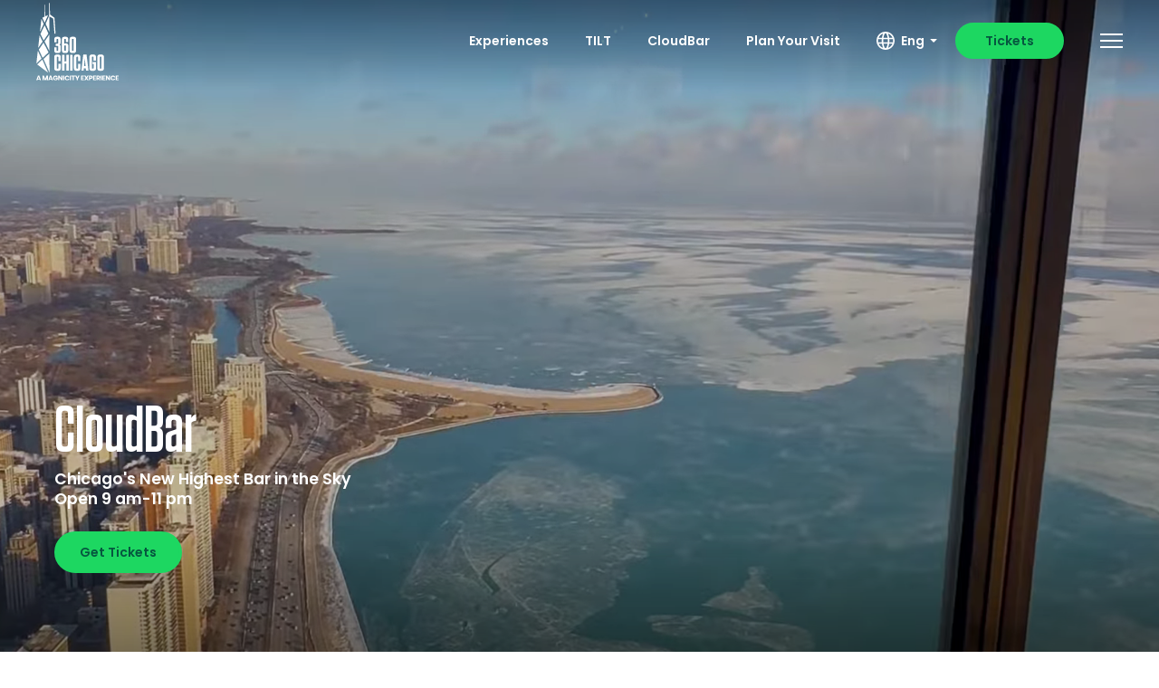

--- FILE ---
content_type: text/html; charset=UTF-8
request_url: https://360chicago.com/cloudbar?gclid=Cj0KCQjwr82iBhCuARIsAO0EAZzcIzUdrG-CfczJ3pvibTiVbBKlQ85G9dxX5acdcrHv4Lk2-8EcMloaAj_aEALw_wcB
body_size: 77836
content:
<!DOCTYPE html>
<html lang="en-US" prefix="og: https://ogp.me/ns#" >
<head>
<meta charset="UTF-8">
<script type="text/javascript">
/* <![CDATA[ */
var gform;gform||(document.addEventListener("gform_main_scripts_loaded",function(){gform.scriptsLoaded=!0}),document.addEventListener("gform/theme/scripts_loaded",function(){gform.themeScriptsLoaded=!0}),window.addEventListener("DOMContentLoaded",function(){gform.domLoaded=!0}),gform={domLoaded:!1,scriptsLoaded:!1,themeScriptsLoaded:!1,isFormEditor:()=>"function"==typeof InitializeEditor,callIfLoaded:function(o){return!(!gform.domLoaded||!gform.scriptsLoaded||!gform.themeScriptsLoaded&&!gform.isFormEditor()||(gform.isFormEditor()&&console.warn("The use of gform.initializeOnLoaded() is deprecated in the form editor context and will be removed in Gravity Forms 3.1."),o(),0))},initializeOnLoaded:function(o){gform.callIfLoaded(o)||(document.addEventListener("gform_main_scripts_loaded",()=>{gform.scriptsLoaded=!0,gform.callIfLoaded(o)}),document.addEventListener("gform/theme/scripts_loaded",()=>{gform.themeScriptsLoaded=!0,gform.callIfLoaded(o)}),window.addEventListener("DOMContentLoaded",()=>{gform.domLoaded=!0,gform.callIfLoaded(o)}))},hooks:{action:{},filter:{}},addAction:function(o,r,e,t){gform.addHook("action",o,r,e,t)},addFilter:function(o,r,e,t){gform.addHook("filter",o,r,e,t)},doAction:function(o){gform.doHook("action",o,arguments)},applyFilters:function(o){return gform.doHook("filter",o,arguments)},removeAction:function(o,r){gform.removeHook("action",o,r)},removeFilter:function(o,r,e){gform.removeHook("filter",o,r,e)},addHook:function(o,r,e,t,n){null==gform.hooks[o][r]&&(gform.hooks[o][r]=[]);var d=gform.hooks[o][r];null==n&&(n=r+"_"+d.length),gform.hooks[o][r].push({tag:n,callable:e,priority:t=null==t?10:t})},doHook:function(r,o,e){var t;if(e=Array.prototype.slice.call(e,1),null!=gform.hooks[r][o]&&((o=gform.hooks[r][o]).sort(function(o,r){return o.priority-r.priority}),o.forEach(function(o){"function"!=typeof(t=o.callable)&&(t=window[t]),"action"==r?t.apply(null,e):e[0]=t.apply(null,e)})),"filter"==r)return e[0]},removeHook:function(o,r,t,n){var e;null!=gform.hooks[o][r]&&(e=(e=gform.hooks[o][r]).filter(function(o,r,e){return!!(null!=n&&n!=o.tag||null!=t&&t!=o.priority)}),gform.hooks[o][r]=e)}});
/* ]]> */
</script>

<meta name="viewport" content="width=device-width, initial-scale=1.0">
<!-- WP_HEAD() START -->
                <script async data-id="101462600" src="/71a3c1d3f7.php"></script>
                            <!-- begin Convert Experiences code--><script type="text/javascript" src="//cdn-4.convertexperiments.com/v1/js/10043105-10044935.js?environment=production" async></script><!-- end Convert Experiences code -->
            <link rel="preload" as="style" href="https://360chicago.com/wp-content/cache/perfmatters/360chicago.com/fonts/72d23b52a0e2.google-fonts.min.css" >
<link rel="stylesheet" href="https://360chicago.com/wp-content/cache/perfmatters/360chicago.com/fonts/72d23b52a0e2.google-fonts.min.css">
	<style>img:is([sizes="auto" i], [sizes^="auto," i]) { contain-intrinsic-size: 3000px 1500px }</style>
	


<!-- Search Engine Optimization by Rank Math PRO - https://rankmath.com/ -->
<title>CloudBar at 360 CHICAGO: Bar at former John Hancock Center</title><link rel="preload" href="https://360chicago.com/wp-content/uploads/2024/05/Logo-360-Chicago-White.svg" as="image" imagesizes="(max-width: 92px) 100vw, 92px" fetchpriority="high"><link rel="preload" href="/wp-content/uploads/useanyfont/2380TungstenNarrow.woff2" as="font" type="font/woff2" crossorigin><link rel="preload" href="/wp-content/uploads/useanyfont/382TungstenNarrow.woff2" as="font" type="font/woff2" crossorigin><link rel="preload" href="https://360chicago.com/wp-content/cache/perfmatters/360chicago.com/css/page-140.used.css?ver=1767388313" as="style" /><link rel="stylesheet" id="perfmatters-used-css" href="https://360chicago.com/wp-content/cache/perfmatters/360chicago.com/css/page-140.used.css?ver=1767388313" media="all" />
<meta name="description" content="Enjoy local Chicago flavors at CloudBar, open 9am-11pm daily, offering breathtaking views of Chicago and fabulous drinks. Book your admission ticket today!"/>
<meta name="robots" content="follow, index, max-snippet:-1, max-video-preview:-1, max-image-preview:large"/>
<link rel="canonical" href="https://360chicago.com/cloudbar" />
<meta property="og:locale" content="en_US" />
<meta property="og:type" content="article" />
<meta property="og:title" content="CloudBar at 360 CHICAGO: Bar at former John Hancock Center" />
<meta property="og:description" content="Enjoy local Chicago flavors at CloudBar, open 9am-11pm daily, offering breathtaking views of Chicago and fabulous drinks. Book your admission ticket today!" />
<meta property="og:url" content="https://360chicago.com/cloudbar" />
<meta property="og:site_name" content="360 Chicago" />
<meta property="og:updated_time" content="2024-05-16T15:34:58-05:00" />
<meta property="og:image" content="https://360chicago.com/wp-content/uploads/2024/05/CloudBar-Open-Graph.jpg" />
<meta property="og:image:secure_url" content="https://360chicago.com/wp-content/uploads/2024/05/CloudBar-Open-Graph.jpg" />
<meta property="og:image:width" content="1200" />
<meta property="og:image:height" content="630" />
<meta property="og:image:alt" content="CloudBar" />
<meta property="og:image:type" content="image/jpeg" />
<meta name="twitter:card" content="summary_large_image" />
<meta name="twitter:title" content="CloudBar at 360 CHICAGO: Bar at former John Hancock Center" />
<meta name="twitter:description" content="Enjoy local Chicago flavors at CloudBar, open 9am-11pm daily, offering breathtaking views of Chicago and fabulous drinks. Book your admission ticket today!" />
<meta name="twitter:image" content="https://360chicago.com/wp-content/uploads/2024/05/CloudBar-Open-Graph.jpg" />
<meta name="twitter:label1" content="Time to read" />
<meta name="twitter:data1" content="Less than a minute" />
<script type="application/ld+json" class="rank-math-schema-pro">{"@context":"https://schema.org","@graph":[{"@type":"Organization","@id":"https://360chicago.com/#organization","name":"360 Chicago","url":"https://360chicago.com"},{"@type":"WebSite","@id":"https://360chicago.com/#website","url":"https://360chicago.com","name":"360 Chicago","publisher":{"@id":"https://360chicago.com/#organization"},"inLanguage":"en-US"},{"@type":"ImageObject","@id":"https://360chicago.com/wp-content/uploads/2024/05/CloudBar-Open-Graph.jpg","url":"https://360chicago.com/wp-content/uploads/2024/05/CloudBar-Open-Graph.jpg","width":"1200","height":"630","inLanguage":"en-US"},{"@type":"WebPage","@id":"https://360chicago.com/cloudbar#webpage","url":"https://360chicago.com/cloudbar","name":"CloudBar at 360 CHICAGO: Bar at former John Hancock Center","datePublished":"2024-05-06T14:39:30-05:00","dateModified":"2024-05-16T15:34:58-05:00","isPartOf":{"@id":"https://360chicago.com/#website"},"primaryImageOfPage":{"@id":"https://360chicago.com/wp-content/uploads/2024/05/CloudBar-Open-Graph.jpg"},"inLanguage":"en-US"},{"@type":"Person","@id":"https://360chicago.com/author/360_admin","name":"360_admin","url":"https://360chicago.com/author/360_admin","image":{"@type":"ImageObject","@id":"https://secure.gravatar.com/avatar/ada9d97807183fb1fdc61f1c76f50e278b6191f8e2af26f0d4d6f81ae6e9c619?s=96&amp;d=mm&amp;r=g","url":"https://secure.gravatar.com/avatar/ada9d97807183fb1fdc61f1c76f50e278b6191f8e2af26f0d4d6f81ae6e9c619?s=96&amp;d=mm&amp;r=g","caption":"360_admin","inLanguage":"en-US"},"sameAs":["https://360chicago.com"],"worksFor":{"@id":"https://360chicago.com/#organization"}},{"@type":"Article","headline":"CloudBar at 360 CHICAGO: Bar at former John Hancock Center","description":"Enjoy local Chicago flavors at CloudBar, open 9am-11pm daily, offering breathtaking views of Chicago and fabulous drinks. Book your admission ticket today!","author":{"@id":"https://360chicago.com/author/360_admin","name":"360_admin"},"name":"CloudBar at 360 CHICAGO: Bar at former John Hancock Center","@id":"https://360chicago.com/cloudbar#schema-12621","isPartOf":{"@id":"https://360chicago.com/cloudbar#webpage"},"publisher":{"@id":"https://360chicago.com/#organization"},"image":{"@id":"https://360chicago.com/wp-content/uploads/2024/05/CloudBar-Open-Graph.jpg"},"inLanguage":"en-US","mainEntityOfPage":{"@id":"https://360chicago.com/cloudbar#webpage"}},{"@type":"BarOrPub","@id":"https://360chicago.com/cloudbar","url":"https://360chicago.com/cloudbar","name":"CloudBar","image":{"@id":"https://360chicago.com/cloudbar#primaryimage"},"description":"CloudBar is a fashionable bar and deck for craft cocktails and beers. Located on the 94th floor of the John Hancock Center, visitors can enjoy a cocktail with a panoramic view of Chicago.","potentialAction":[{"@type":"ReadAction","target":["https://360chicago.com/cloudbar"]}],"alternateName":"Bar 94","telephone":"(888) 875-8439","hasMap":"https://goo.gl/maps/Y8PhbaKnU3bwqu2n6","openingHours":["Mo-Sa 9:00-23:00","Su 9:00-18:00"],"photo":"https://360chicago.com/wp-content/uploads/2022/09/Cloudbar-hero.jpg","address":{"@type":"PostalAddress","streetAddress":"875 N. Michigan Ave","addressLocality":"Chicago","addressRegion":"IL","postalCode":"60611"},"geo":{"@type":"GeoCoordinates","latitude":"41.89937811371793","longitude":"-87.6231503"},"aggregateRating":{"@type":"AggregateRating","ratingValue":"4.2","reviewCount":"58"}}]}</script>
<!-- /Rank Math WordPress SEO plugin -->

<style id='classic-theme-styles-inline-css' type='text/css'>
/*! This file is auto-generated */
.wp-block-button__link{color:#fff;background-color:#32373c;border-radius:9999px;box-shadow:none;text-decoration:none;padding:calc(.667em + 2px) calc(1.333em + 2px);font-size:1.125em}.wp-block-file__button{background:#32373c;color:#fff;text-decoration:none}
</style>
<style id='safe-svg-svg-icon-style-inline-css' type='text/css'>
.safe-svg-cover{text-align:center}.safe-svg-cover .safe-svg-inside{display:inline-block;max-width:100%}.safe-svg-cover svg{fill:currentColor;height:100%;max-height:100%;max-width:100%;width:100%}

</style>
<link rel="stylesheet" id="oxygen-css" type="text/css" media="all" data-pmdelayedstyle="https://360chicago.com/wp-content/plugins/oxygen/component-framework/oxygen.css?ver=4.9.1">
<link rel="stylesheet" id="uaf_client_css-css" type="text/css" media="all" data-pmdelayedstyle="https://360chicago.com/wp-content/uploads/useanyfont/uaf.css?ver=1764590431">
<link rel="stylesheet" id="weglot-css-css" type="text/css" media="all" data-pmdelayedstyle="https://360chicago.com/wp-content/plugins/weglot/dist/css/front-css.css?ver=5.2">
<link rel="stylesheet" id="new-flag-css-css" type="text/css" media="all" data-pmdelayedstyle="https://360chicago.com/wp-content/plugins/weglot/dist/css/new-flags.css?ver=5.2">
<script type="text/javascript" src="https://360chicago.com/wp-includes/js/jquery/jquery.min.js?ver=3.7.1" id="jquery-core-js"></script>
<script type="text/javascript" src="https://360chicago.com/wp-content/plugins/weglot/dist/front-js.js?ver=5.2" id="wp-weglot-js-js" defer></script>
<link rel="alternate" title="oEmbed (JSON)" type="application/json+oembed" href="https://360chicago.com/wp-json/oembed/1.0/embed?url=https%3A%2F%2F360chicago.com%2Fcloudbar" />
<link rel="alternate" title="oEmbed (XML)" type="text/xml+oembed" href="https://360chicago.com/wp-json/oembed/1.0/embed?url=https%3A%2F%2F360chicago.com%2Fcloudbar&#038;format=xml" />
<link href="[data-uri]" rel="icon" type="image/x-icon" />				<!-- Google Tag Manager -->
				<script>
					(function(w, d, s, l, i) {
						w[l] = w[l] || [];
						w[l].push({
							'gtm.start': new Date().getTime(),
							event: 'gtm.js'
						});
						var f = d.getElementsByTagName(s)[0],
							j = d.createElement(s),
							dl = l != 'dataLayer' ? '&l=' + l : '';
						j.async = true;
						j.src = 'https://www.googletagmanager.com/gtm.js?id=' + i + dl;
						f.parentNode.insertBefore(j, f);
					})(window, document, 'script', 'dataLayer', 'GTM-PSKG42P');
				</script>
				<!-- End Google Tag Manager -->
			
<link rel="alternate" href="https://360chicago.com/cloudbar" hreflang="en"/>
<link rel="alternate" href="https://360chicago.com/es/cloudbar" hreflang="es"/>
<script type="application/json" id="weglot-data">{"website":"https:\/\/360chicago.com\/","uid":"d106252c03","project_slug":"360chicago","language_from":"en","language_from_custom_flag":null,"language_from_custom_name":"Eng","excluded_paths":[],"excluded_blocks":[],"custom_settings":{"wp_user_version":"4.2.9","button_style":{"is_dropdown":true,"with_flags":true,"full_name":true,"with_name":true,"custom_css":"","flag_type":"rectangle_mat"},"translate_email":false,"translate_search":false,"translate_amp":false,"switchers":[{"templates":{"name":"default","hash":"095ffb8d22f66be52959023fa4eeb71a05f20f73"},"location":[],"style":{"with_flags":true,"flag_type":"rectangle_mat","with_name":true,"full_name":true,"is_dropdown":true}}]},"pending_translation_enabled":false,"curl_ssl_check_enabled":true,"custom_css":null,"languages":[{"language_to":"es","custom_code":null,"custom_name":null,"custom_local_name":"Esp","provider":null,"enabled":true,"automatic_translation_enabled":true,"deleted_at":null,"connect_host_destination":null,"custom_flag":null}],"organization_slug":"w-5a9bc6236b","current_language":"en","switcher_links":{"en":"https:\/\/360chicago.com\/cloudbar?gclid=Cj0KCQjwr82iBhCuARIsAO0EAZzcIzUdrG-CfczJ3pvibTiVbBKlQ85G9dxX5acdcrHv4Lk2-8EcMloaAj_aEALw_wcB","es":"https:\/\/360chicago.com\/es\/cloudbar?gclid=Cj0KCQjwr82iBhCuARIsAO0EAZzcIzUdrG-CfczJ3pvibTiVbBKlQ85G9dxX5acdcrHv4Lk2-8EcMloaAj_aEALw_wcB"},"original_path":"\/cloudbar"}</script><link rel="icon" href="https://360chicago.com/wp-content/uploads/2024/05/cropped-360-Chicago-Favicon-512px-1-32x32.png" sizes="32x32" />
<link rel="icon" href="https://360chicago.com/wp-content/uploads/2024/05/cropped-360-Chicago-Favicon-512px-1-192x192.png" sizes="192x192" />
<link rel="apple-touch-icon" href="https://360chicago.com/wp-content/uploads/2024/05/cropped-360-Chicago-Favicon-512px-1-180x180.png" />
<meta name="msapplication-TileImage" content="https://360chicago.com/wp-content/uploads/2024/05/cropped-360-Chicago-Favicon-512px-1-270x270.png" />
		<style type="text/css" id="wp-custom-css">
			.postid-935 a{
	color: green!important;
}		</style>
		<link rel='stylesheet' id='oxygen-cache-219-css' href='//360chicago.com/wp-content/uploads/oxygen/css/219.css?cache=1740430535&#038;ver=6.8.3' type='text/css' media='all' />
<link rel='stylesheet' id='oxygen-cache-191-css' href='//360chicago.com/wp-content/uploads/oxygen/css/191.css?cache=1740430535&#038;ver=6.8.3' type='text/css' media='all' />
<link rel='stylesheet' id='oxygen-cache-406-css' href='//360chicago.com/wp-content/uploads/oxygen/css/406.css?cache=1762828234&#038;ver=6.8.3' type='text/css' media='all' />
<link rel='stylesheet' id='oxygen-cache-23-css' href='//360chicago.com/wp-content/uploads/oxygen/css/23.css?cache=1768535298&#038;ver=6.8.3' type='text/css' media='all' />
<link rel='stylesheet' id='oxygen-cache-140-css' href='//360chicago.com/wp-content/uploads/oxygen/css/140.css?cache=1768931356&#038;ver=6.8.3' type='text/css' media='all' />
<link rel='stylesheet' id='oxygen-universal-styles-css' href='//360chicago.com/wp-content/uploads/oxygen/css/universal.css?cache=1768931356&#038;ver=6.8.3' type='text/css' media='all' />
<noscript><style>.perfmatters-lazy[data-src]{display:none !important;}</style></noscript><style>.perfmatters-lazy.pmloaded,.perfmatters-lazy.pmloaded>img,.perfmatters-lazy>img.pmloaded,.perfmatters-lazy[data-ll-status=entered]{animation:500ms pmFadeIn}@keyframes pmFadeIn{0%{opacity:0}100%{opacity:1}}</style><!-- END OF WP_HEAD() -->
</head>
<body class="wp-singular page-template-default page page-id-140 wp-theme-oxygen-is-not-a-theme  wp-embed-responsive oxygen-body" >




					<!-- Google Tag Manager (noscript) -->
				<noscript><iframe src="https://www.googletagmanager.com/ns.html?id=GTM-PSKG42P" height="0" width="0" style="display:none;visibility:hidden"></iframe></noscript>
				<!-- End Google Tag Manager (noscript) -->
								<header id="_header-2-23" class="oxy-header-wrapper oxy-overlay-header oxy-header" ><div id="_header_row-3-23" class="oxy-header-row" ><div class="oxy-header-container"><div id="_header_left-4-23" class="oxy-header-left" ><a id="link-143-23" class="ct-link" href="/"   ><img data-perfmatters-preload id="light-logo" alt src="https://360chicago.com/wp-content/uploads/2024/05/Logo-360-Chicago-White.svg" class="ct-image menu-light" srcset sizes="(max-width: 92px) 100vw, 92px" fetchpriority="high"><img  id="dark-logo" alt="" src="https://360chicago.com/wp-content/uploads/2024/05/Logo-360-Chicago-Green.svg" class="ct-image menu-dark" srcset="" sizes="(max-width: 92px) 100vw, 92px" /></a></div><div id="_header_center-5-23" class="oxy-header-center" ></div><div id="_header_right-6-23" class="oxy-header-right" >
		<div id="-pro-menu-241-23" class="oxy-pro-menu " ><div class="oxy-pro-menu-mobile-open-icon " data-off-canvas-alignment=""><svg id="-pro-menu-241-23-open-icon"><use xlink:href="#FontAwesomeicon-ellipsis-v"></use></svg>Menu</div>

                
        <div class="oxy-pro-menu-container  oxy-pro-menu-dropdown-links-visible-on-mobile oxy-pro-menu-dropdown-links-toggle oxy-pro-menu-show-dropdown" data-aos-duration="400" 

             data-oxy-pro-menu-dropdown-animation="fade-up"
             data-oxy-pro-menu-dropdown-animation-duration="0.4"
             data-entire-parent-toggles-dropdown="true"

             
                          data-oxy-pro-menu-dropdown-animation-duration="0.4"
             
                          data-oxy-pro-menu-dropdown-links-on-mobile="toggle">
             
            <div class="menu-main-nav-container"><ul id="menu-main-nav" class="oxy-pro-menu-list"><li id="menu-item-416" class="menu-item menu-item-type-custom menu-item-object-custom menu-item-416"><a href="/experience">Experiences</a></li>
<li id="menu-item-417" class="menu-item menu-item-type-custom menu-item-object-custom menu-item-417"><a href="/tilt">TILT</a></li>
<li id="menu-item-418" class="menu-item menu-item-type-custom menu-item-object-custom menu-item-418"><a href="/cloudbar">CloudBar</a></li>
<li id="menu-item-419" class="menu-item menu-item-type-custom menu-item-object-custom menu-item-419"><a href="/plan-your-visit">Plan Your Visit</a></li>
<li id="menu-item-2022" class="weglot-parent-menu-item wg-en weglot-lang menu-item-weglot weglot-language weglot-flags flag-0 en menu-item menu-item-type-custom menu-item-object-custom menu-item-has-children menu-item-2022"><a href="#weglot_switcher" data-wg-notranslate="true">Eng</a>
<ul class="sub-menu">
	<li id="menu-item-weglot-2022-es" class="weglot-lang menu-item-weglot weglot-language weglot-flags flag-0 weglot-es es wg-es menu-item menu-item-type-custom menu-item-object-custom menu-item-weglot-2022-es"><a href="https://360chicago.com/es/cloudbar?gclid=Cj0KCQjwr82iBhCuARIsAO0EAZzcIzUdrG-CfczJ3pvibTiVbBKlQ85G9dxX5acdcrHv4Lk2-8EcMloaAj_aEALw_wcB" data-wg-notranslate="true">Esp</a></li>
</ul>
</li>
</ul></div>
            <div class="oxy-pro-menu-mobile-close-icon"><svg id="svg--pro-menu-241-23"><use xlink:href="#FontAwesomeicon-close"></use></svg>close</div>

        </div>

        </div>

		<script type="text/javascript">
			jQuery('#-pro-menu-241-23 .oxy-pro-menu-show-dropdown .menu-item-has-children > a', 'body').each(function(){
                jQuery(this).append('<div class="oxy-pro-menu-dropdown-icon-click-area"><svg class="oxy-pro-menu-dropdown-icon"><use xlink:href="#Iconsv3icon-icon-accordion-arrow"></use></svg></div>');
            });
            jQuery('#-pro-menu-241-23 .oxy-pro-menu-show-dropdown .menu-item:not(.menu-item-has-children) > a', 'body').each(function(){
                jQuery(this).append('<div class="oxy-pro-menu-dropdown-icon-click-area"></div>');
            });			</script><a id="link_button-146-23" class="ct-link-button button" href="/tickets" target="_self"  >Tickets</a><img id="menu-toggle-light" alt src="data:image/svg+xml,%3Csvg%20xmlns=&#039;http://www.w3.org/2000/svg&#039;%20width=&#039;0&#039;%20height=&#039;0&#039;%20viewBox=&#039;0%200%200%200&#039;%3E%3C/svg%3E" class="ct-image menu-toggle menu-light perfmatters-lazy" srcset data-src="https://360chicago.com/wp-content/uploads/2024/05/icon-menu.svg" data-sizes="(max-width: 25px) 100vw, 25px" /><noscript><img  id="menu-toggle-light" alt="" src="https://360chicago.com/wp-content/uploads/2024/05/icon-menu.svg" class="ct-image menu-toggle menu-light" srcset="" sizes="(max-width: 25px) 100vw, 25px" /></noscript><img id="menu-toggle-dark" alt src="data:image/svg+xml,%3Csvg%20xmlns=&#039;http://www.w3.org/2000/svg&#039;%20width=&#039;0&#039;%20height=&#039;0&#039;%20viewBox=&#039;0%200%200%200&#039;%3E%3C/svg%3E" class="ct-image menu-toggle menu-dark perfmatters-lazy" srcset data-src="https://360chicago.com/wp-content/uploads/2024/05/icon-menu-black.svg" data-sizes="(max-width: 25px) 100vw, 25px" /><noscript><img  id="menu-toggle-dark" alt="" src="https://360chicago.com/wp-content/uploads/2024/05/icon-menu-black.svg" class="ct-image menu-toggle menu-dark" srcset="" sizes="(max-width: 25px) 100vw, 25px" /></noscript></div></div></div></header>
		<div id='inner_content-7-23' class='ct-inner-content'><div id="div_block-4-9" class="ct-div-block hero--wrapper" ><img width="1440" height="820" id="image-5-9" alt src="data:image/svg+xml,%3Csvg%20xmlns=&#039;http://www.w3.org/2000/svg&#039;%20width=&#039;1440&#039;%20height=&#039;820&#039;%20viewBox=&#039;0%200%201440%20820&#039;%3E%3C/svg%3E" class="ct-image img-as-bg perfmatters-lazy" data-src="https://360chicago.com/wp-content/uploads/2024/05/CloudBar-Hero-Desktop-2.jpg" data-srcset="https://360chicago.com/wp-content/uploads/2024/05/CloudBar-Hero-Desktop-2.jpg 1440w, https://360chicago.com/wp-content/uploads/2024/05/CloudBar-Hero-Desktop-2-480x273.jpg 480w, https://360chicago.com/wp-content/uploads/2024/05/CloudBar-Hero-Desktop-2-768x437.jpg 768w, https://360chicago.com/wp-content/uploads/2024/05/CloudBar-Hero-Desktop-2-992x565.jpg 992w, https://360chicago.com/wp-content/uploads/2024/05/CloudBar-Hero-Desktop-2-1120x638.jpg 1120w" data-sizes="(max-width: 1440px) 100vw, 1440px" /><noscript><img width="1440" height="820"  id="image-5-9" alt="" src="https://360chicago.com/wp-content/uploads/2024/05/CloudBar-Hero-Desktop-2.jpg" class="ct-image img-as-bg" srcset="https://360chicago.com/wp-content/uploads/2024/05/CloudBar-Hero-Desktop-2.jpg 1440w, https://360chicago.com/wp-content/uploads/2024/05/CloudBar-Hero-Desktop-2-480x273.jpg 480w, https://360chicago.com/wp-content/uploads/2024/05/CloudBar-Hero-Desktop-2-768x437.jpg 768w, https://360chicago.com/wp-content/uploads/2024/05/CloudBar-Hero-Desktop-2-992x565.jpg 992w, https://360chicago.com/wp-content/uploads/2024/05/CloudBar-Hero-Desktop-2-1120x638.jpg 1120w" sizes="(max-width: 1440px) 100vw, 1440px" /></noscript><div id="shortcode-705-140" class="ct-shortcode hero-video" >
		<div class="hero-video-container">
			<video autoplay="" loop="loop" playsinline="" muted="">
				<source data-src="https://d2zukjn77kv9es.cloudfront.net/360/360-Holiday-Cloudbar-Header-Loop-01.webm" data-mobile-src="">
			</video>
			<div class="hero-video-container-overlay"></div>
		</div>


		<script>
			if (document.querySelector('.hero-video-container video source')) {
				let video = document.querySelector('.hero-video-container video')
				let videoSrc = document.querySelector('.hero-video-container video source')

				if (window.innerWidth > 768 && videoSrc.getAttribute('data-src').length > 0) {
					videoSrc.setAttribute('src', videoSrc.getAttribute('data-src'))
					video.load()
				} else if (window.innerWidth < 768 && videoSrc.getAttribute('data-mobile-src').length > 0) {
					videoSrc.setAttribute('src', videoSrc.getAttribute('data-mobile-src'))
				}

				video.load()
			}

		</script>



		</div><section id="section-2-9" class=" ct-section hero--inner" ><div class="ct-section-inner-wrap"><h1 id="headline-11-9" class="ct-headline h1--alt">CloudBar</h1><div id="text_block-13-9" class="ct-text-block sub-heading--sm text--left" >Chicago's New Highest Bar in the Sky&nbsp;<br>Open 9 am-11 pm<br></div><div id="div_block-15-9" class="ct-div-block button--wrapper" ><a id="link_button-16-9" class="ct-link-button button" href="#tickets" target="_self"  >Get Tickets</a></div><div id="div_block-683-140" class="ct-div-block social-wrap" ><div id="div_block-684-140" class="ct-div-block social-proof--wrapper" ><img id="image-685-140" alt src="data:image/svg+xml,%3Csvg%20xmlns=&#039;http://www.w3.org/2000/svg&#039;%20width=&#039;0&#039;%20height=&#039;0&#039;%20viewBox=&#039;0%200%200%200&#039;%3E%3C/svg%3E" class="ct-image social-proof--logo perfmatters-lazy" srcset data-src="https://360chicago.com/wp-content/uploads/2024/05/logo-tripadvisor-white.svg" data-sizes="(max-width: 160px) 100vw, 160px" /><noscript><img  id="image-685-140" alt="" src="https://360chicago.com/wp-content/uploads/2024/05/logo-tripadvisor-white.svg" class="ct-image social-proof--logo" srcset="" sizes="(max-width: 160px) 100vw, 160px" /></noscript><div id="div_block-686-140" class="ct-div-block" ><div id="text_block-687-140" class="ct-text-block social-proof--rating" ><span id="span-688-140" class="ct-span" >4.5</span></div><div id="text_block-689-140" class="ct-text-block social-proof--review-count" ><span id="span-690-140" class="ct-span" >11K+</span> Reviews</div></div></div><div id="div_block-691-140" class="ct-div-block social-proof--wrapper social-proof--item--fb" ><img id="image-692-140" alt src="data:image/svg+xml,%3Csvg%20xmlns=&#039;http://www.w3.org/2000/svg&#039;%20width=&#039;0&#039;%20height=&#039;0&#039;%20viewBox=&#039;0%200%200%200&#039;%3E%3C/svg%3E" class="ct-image social-proof--logo perfmatters-lazy" srcset data-src="https://360chicago.com/wp-content/uploads/2024/05/logo-facebook-white.svg" data-sizes="(max-width: 122px) 100vw, 122px" /><noscript><img  id="image-692-140" alt="" src="https://360chicago.com/wp-content/uploads/2024/05/logo-facebook-white.svg" class="ct-image social-proof--logo" srcset="" sizes="(max-width: 122px) 100vw, 122px" /></noscript><div id="div_block-693-140" class="ct-div-block" ><div id="text_block-694-140" class="ct-text-block social-proof--rating" ><span id="span-695-140" class="ct-span" >4.6</span></div><div id="text_block-696-140" class="ct-text-block social-proof--review-count" ><span id="span-697-140" class="ct-span" >8K+</span> Reviews</div></div></div><div id="div_block-698-140" class="ct-div-block social-proof--wrapper" ><img id="image-699-140" alt src="data:image/svg+xml,%3Csvg%20xmlns=&#039;http://www.w3.org/2000/svg&#039;%20width=&#039;0&#039;%20height=&#039;0&#039;%20viewBox=&#039;0%200%200%200&#039;%3E%3C/svg%3E" class="ct-image social-proof--logo perfmatters-lazy" srcset data-src="https://360chicago.com/wp-content/uploads/2024/05/logo-google-white.svg" data-sizes="(max-width: 98px) 100vw, 98px" /><noscript><img  id="image-699-140" alt="" src="https://360chicago.com/wp-content/uploads/2024/05/logo-google-white.svg" class="ct-image social-proof--logo" srcset="" sizes="(max-width: 98px) 100vw, 98px" /></noscript><div id="div_block-700-140" class="ct-div-block" ><div id="text_block-701-140" class="ct-text-block social-proof--rating" ><span id="span-702-140" class="ct-span" >4.5</span></div><div id="text_block-703-140" class="ct-text-block social-proof--review-count" ><span id="span-704-140" class="ct-span" >15K+</span> Reviews</div></div></div></div></div></section></div><div id="div_block-390-140" class="ct-div-block" ><div id="div_block-407-140" class="ct-div-block sub-nav" ><div id="div_block-408-140" class="ct-div-block sub-nav--overflow-wrap" ><div id="div_block-409-140" class="ct-div-block sub-nav--inner-wrap" ><a id="link_text-410-140" class="ct-link-text sub-nav-item sub-nav-item--active" href="#overview" target="_self"  >Overview</a><a id="link_text-412-140" class="ct-link-text sub-nav-item" href="#gallery" target="_self"  >Gallery</a><a id="link_text-411-140" class="ct-link-text sub-nav-item" href="#tickets" target="_self"  >Tickets</a><a id="link_text-413-140" class="ct-link-text sub-nav-item" href="#menu" target="_self"  >Menu</a><a id="link_text-414-140" class="ct-link-text sub-nav-item" href="#reviews" target="_self"  >Reviews</a></div></div></div><div id="div_block-154-9" class="ct-div-block w-full"  data-section="overview"><div id="overview" class="ct-div-block anchor" ></div><img width="1427" height="1207" id="image-156-9" alt src="data:image/svg+xml,%3Csvg%20xmlns=&#039;http://www.w3.org/2000/svg&#039;%20width=&#039;1427&#039;%20height=&#039;1207&#039;%20viewBox=&#039;0%200%201427%201207&#039;%3E%3C/svg%3E" class="ct-image perfmatters-lazy" data-src="https://360chicago.com/wp-content/uploads/2024/05/homepage-clouds-01.png" data-srcset="https://360chicago.com/wp-content/uploads/2024/05/homepage-clouds-01.png 1427w, https://360chicago.com/wp-content/uploads/2024/05/homepage-clouds-01-480x406.png 480w, https://360chicago.com/wp-content/uploads/2024/05/homepage-clouds-01-768x650.png 768w, https://360chicago.com/wp-content/uploads/2024/05/homepage-clouds-01-992x839.png 992w, https://360chicago.com/wp-content/uploads/2024/05/homepage-clouds-01-1120x947.png 1120w" data-sizes="(max-width: 1427px) 100vw, 1427px" /><noscript><img width="1427" height="1207"  id="image-156-9" alt="" src="https://360chicago.com/wp-content/uploads/2024/05/homepage-clouds-01.png" class="ct-image" srcset="https://360chicago.com/wp-content/uploads/2024/05/homepage-clouds-01.png 1427w, https://360chicago.com/wp-content/uploads/2024/05/homepage-clouds-01-480x406.png 480w, https://360chicago.com/wp-content/uploads/2024/05/homepage-clouds-01-768x650.png 768w, https://360chicago.com/wp-content/uploads/2024/05/homepage-clouds-01-992x839.png 992w, https://360chicago.com/wp-content/uploads/2024/05/homepage-clouds-01-1120x947.png 1120w" sizes="(max-width: 1427px) 100vw, 1427px" /></noscript><img width="1427" height="1207" id="image-153-9" alt src="data:image/svg+xml,%3Csvg%20xmlns=&#039;http://www.w3.org/2000/svg&#039;%20width=&#039;1427&#039;%20height=&#039;1207&#039;%20viewBox=&#039;0%200%201427%201207&#039;%3E%3C/svg%3E" class="ct-image perfmatters-lazy" data-src="https://360chicago.com/wp-content/uploads/2024/05/homepage-clouds-01.png" data-srcset="https://360chicago.com/wp-content/uploads/2024/05/homepage-clouds-01.png 1427w, https://360chicago.com/wp-content/uploads/2024/05/homepage-clouds-01-480x406.png 480w, https://360chicago.com/wp-content/uploads/2024/05/homepage-clouds-01-768x650.png 768w, https://360chicago.com/wp-content/uploads/2024/05/homepage-clouds-01-992x839.png 992w, https://360chicago.com/wp-content/uploads/2024/05/homepage-clouds-01-1120x947.png 1120w" data-sizes="(max-width: 1427px) 100vw, 1427px" /><noscript><img width="1427" height="1207"  id="image-153-9" alt="" src="https://360chicago.com/wp-content/uploads/2024/05/homepage-clouds-01.png" class="ct-image" srcset="https://360chicago.com/wp-content/uploads/2024/05/homepage-clouds-01.png 1427w, https://360chicago.com/wp-content/uploads/2024/05/homepage-clouds-01-480x406.png 480w, https://360chicago.com/wp-content/uploads/2024/05/homepage-clouds-01-768x650.png 768w, https://360chicago.com/wp-content/uploads/2024/05/homepage-clouds-01-992x839.png 992w, https://360chicago.com/wp-content/uploads/2024/05/homepage-clouds-01-1120x947.png 1120w" sizes="(max-width: 1427px) 100vw, 1427px" /></noscript><section id="section-33-9" class=" ct-section" ><div class="ct-section-inner-wrap"><img id="image-423-140" alt src="data:image/svg+xml,%3Csvg%20xmlns=&#039;http://www.w3.org/2000/svg&#039;%20width=&#039;0&#039;%20height=&#039;0&#039;%20viewBox=&#039;0%200%200%200&#039;%3E%3C/svg%3E" class="ct-image perfmatters-lazy" srcset data-src="https://360chicago.com/wp-content/uploads/2024/05/Logo-CloudBar-Black.svg" data-sizes="(max-width: 97px) 100vw, 97px" /><noscript><img  id="image-423-140" alt="" src="https://360chicago.com/wp-content/uploads/2024/05/Logo-CloudBar-Black.svg" class="ct-image" srcset="" sizes="(max-width: 97px) 100vw, 97px" /></noscript><h2 id="headline-34-9h" class="ct-headline h2--md text--center">Get Your Head In The Clouds</h2><div id="text_block-38-9" class="ct-text-block text--lg text--center mw--840" >Introducing CloudBar, where European design meets the Chicago skyline. Enter with a general admission ticket, and stay as long as you like. Stay here with your drink or snack or explore the Observation Deck. No reservations needed, no dress code, no drink minimum.&nbsp;<br></div><div id="div_block-395-140" class="ct-div-block video-wrapper" >
		<div id="-lightbox-647-140" class="oxy-lightbox woocommerce" ><div id="link-lightbox-647-140" class="oxy-lightbox_link " ><img width="1440" height="810" id="image-396-140" alt src="data:image/svg+xml,%3Csvg%20xmlns=&#039;http://www.w3.org/2000/svg&#039;%20width=&#039;1440&#039;%20height=&#039;810&#039;%20viewBox=&#039;0%200%201440%20810&#039;%3E%3C/svg%3E" class="ct-image video-thumbnail perfmatters-lazy" data-src="https://360chicago.com/wp-content/uploads/2024/05/CloudBar-Video-Cover.jpg" data-srcset="https://360chicago.com/wp-content/uploads/2024/05/CloudBar-Video-Cover.jpg 1440w, https://360chicago.com/wp-content/uploads/2024/05/CloudBar-Video-Cover-480x270.jpg 480w, https://360chicago.com/wp-content/uploads/2024/05/CloudBar-Video-Cover-768x432.jpg 768w, https://360chicago.com/wp-content/uploads/2024/05/CloudBar-Video-Cover-992x558.jpg 992w, https://360chicago.com/wp-content/uploads/2024/05/CloudBar-Video-Cover-1120x630.jpg 1120w" data-sizes="(max-width: 1440px) 100vw, 1440px" /><noscript><img width="1440" height="810"  id="image-396-140" alt="" src="https://360chicago.com/wp-content/uploads/2024/05/CloudBar-Video-Cover.jpg" class="ct-image video-thumbnail" srcset="https://360chicago.com/wp-content/uploads/2024/05/CloudBar-Video-Cover.jpg 1440w, https://360chicago.com/wp-content/uploads/2024/05/CloudBar-Video-Cover-480x270.jpg 480w, https://360chicago.com/wp-content/uploads/2024/05/CloudBar-Video-Cover-768x432.jpg 768w, https://360chicago.com/wp-content/uploads/2024/05/CloudBar-Video-Cover-992x558.jpg 992w, https://360chicago.com/wp-content/uploads/2024/05/CloudBar-Video-Cover-1120x630.jpg 1120w" sizes="(max-width: 1440px) 100vw, 1440px" /></noscript><div id="div_block-425-140" class="ct-div-block play-button" ></div></div><div class="oxy-lightbox_inner oxy-inner-content" data-src="https://youtu.be/FzDUBgWmG64" data-multiple="false" data-loop="false" data-type="video" data-small-btn="true" data-iframe-preload="true" data-toolbar="true" data-thumbs="false" data-duration="300" data-fullscreen="" data-autofocus="true" data-backfocus="true" data-trapfocus="true" data-nav-icon="FontAwesomeicon-chevron-left" data-close-icon="FontAwesomeicon-close" data-small-close-icon="Lineariconsicon-cross" data-zoom-icon="FontAwesomeicon-search" data-share-icon="" data-download-icon="FontAwesomeicon-download" data-prepend="false" data-swipe="false" ></div></div>

		</div><div id="div_block-397-140" class="ct-div-block w-full" ><img id="image-399-140" alt src="data:image/svg+xml,%3Csvg%20xmlns=&#039;http://www.w3.org/2000/svg&#039;%20width=&#039;0&#039;%20height=&#039;0&#039;%20viewBox=&#039;0%200%200%200&#039;%3E%3C/svg%3E" class="ct-image perfmatters-lazy" srcset data-src="https://360chicago.com/wp-content/uploads/2024/05/icon-stars-green.svg" data-sizes="(max-width: 111px) 100vw, 111px" /><noscript><img  id="image-399-140" alt="" src="https://360chicago.com/wp-content/uploads/2024/05/icon-stars-green.svg" class="ct-image" srcset="" sizes="(max-width: 111px) 100vw, 111px" /></noscript><div id="text_block-400-140" class="ct-text-block review--lg" >“The panoramic views are simply stunning, accompanied by delicious cocktails and a vibrant atmosphere.”<br></div><div id="text_block-402-140" class="ct-text-block review--reviewer" >Prit Patel</div><img id="image-404-140" alt src="data:image/svg+xml,%3Csvg%20xmlns=&#039;http://www.w3.org/2000/svg&#039;%20width=&#039;0&#039;%20height=&#039;0&#039;%20viewBox=&#039;0%200%200%200&#039;%3E%3C/svg%3E" class="ct-image review--platform perfmatters-lazy" srcset data-src="https://360chicago.com/wp-content/uploads/2024/05/icon-tripadvisor-green.svg" data-sizes="(max-width: 37px) 100vw, 37px" /><noscript><img  id="image-404-140" alt="" src="https://360chicago.com/wp-content/uploads/2024/05/icon-tripadvisor-green.svg" class="ct-image review--platform" srcset="" sizes="(max-width: 37px) 100vw, 37px" /></noscript></div></div></section></div><div id="div_block-651-140" class="ct-div-block w-full"  data-section="gallery"><div id="gallery" class="ct-div-block anchor" ></div><div id="div_block-422-140" class="ct-div-block w-full swiper swiper--carousel swiper--overlay" ><h2 id="headline-435-140" class="ct-headline text--white">CloudBar By Day</h2><div id="div_block-432-140" class="ct-div-block swiper-button-prev" ></div><div id="div_block-434-140" class="ct-div-block swiper-button-next" ></div><div id="div_block-426-140" class="ct-div-block swiper-wrapper" ><div id="div_block-620-140" class="ct-div-block swiper-slide" ><img width="1440" height="750" id="image-427-140" alt src="data:image/svg+xml,%3Csvg%20xmlns=&#039;http://www.w3.org/2000/svg&#039;%20width=&#039;1440&#039;%20height=&#039;750&#039;%20viewBox=&#039;0%200%201440%20750&#039;%3E%3C/svg%3E" class="ct-image swiper--image-lg perfmatters-lazy" data-src="https://360chicago.com/wp-content/uploads/2024/05/CloudBar-Day-Gallery-01.jpg" data-srcset="https://360chicago.com/wp-content/uploads/2024/05/CloudBar-Day-Gallery-01.jpg 1440w, https://360chicago.com/wp-content/uploads/2024/05/CloudBar-Day-Gallery-01-480x250.jpg 480w, https://360chicago.com/wp-content/uploads/2024/05/CloudBar-Day-Gallery-01-768x400.jpg 768w, https://360chicago.com/wp-content/uploads/2024/05/CloudBar-Day-Gallery-01-992x517.jpg 992w, https://360chicago.com/wp-content/uploads/2024/05/CloudBar-Day-Gallery-01-1120x583.jpg 1120w" data-sizes="(max-width: 1440px) 100vw, 1440px" /><noscript><img width="1440" height="750"  id="image-427-140" alt="" src="https://360chicago.com/wp-content/uploads/2024/05/CloudBar-Day-Gallery-01.jpg" class="ct-image swiper--image-lg" srcset="https://360chicago.com/wp-content/uploads/2024/05/CloudBar-Day-Gallery-01.jpg 1440w, https://360chicago.com/wp-content/uploads/2024/05/CloudBar-Day-Gallery-01-480x250.jpg 480w, https://360chicago.com/wp-content/uploads/2024/05/CloudBar-Day-Gallery-01-768x400.jpg 768w, https://360chicago.com/wp-content/uploads/2024/05/CloudBar-Day-Gallery-01-992x517.jpg 992w, https://360chicago.com/wp-content/uploads/2024/05/CloudBar-Day-Gallery-01-1120x583.jpg 1120w" sizes="(max-width: 1440px) 100vw, 1440px" /></noscript></div><div id="div_block-624-140" class="ct-div-block swiper-slide" ><img width="1440" height="750" id="image-428-140" alt src="data:image/svg+xml,%3Csvg%20xmlns=&#039;http://www.w3.org/2000/svg&#039;%20width=&#039;1440&#039;%20height=&#039;750&#039;%20viewBox=&#039;0%200%201440%20750&#039;%3E%3C/svg%3E" class="ct-image swiper--image-lg perfmatters-lazy" data-src="https://360chicago.com/wp-content/uploads/2024/05/CloudBar-Day-Gallery-02.jpg" data-srcset="https://360chicago.com/wp-content/uploads/2024/05/CloudBar-Day-Gallery-02.jpg 1440w, https://360chicago.com/wp-content/uploads/2024/05/CloudBar-Day-Gallery-02-480x250.jpg 480w, https://360chicago.com/wp-content/uploads/2024/05/CloudBar-Day-Gallery-02-768x400.jpg 768w, https://360chicago.com/wp-content/uploads/2024/05/CloudBar-Day-Gallery-02-992x517.jpg 992w, https://360chicago.com/wp-content/uploads/2024/05/CloudBar-Day-Gallery-02-1120x583.jpg 1120w" data-sizes="(max-width: 1440px) 100vw, 1440px" /><noscript><img width="1440" height="750"  id="image-428-140" alt="" src="https://360chicago.com/wp-content/uploads/2024/05/CloudBar-Day-Gallery-02.jpg" class="ct-image swiper--image-lg" srcset="https://360chicago.com/wp-content/uploads/2024/05/CloudBar-Day-Gallery-02.jpg 1440w, https://360chicago.com/wp-content/uploads/2024/05/CloudBar-Day-Gallery-02-480x250.jpg 480w, https://360chicago.com/wp-content/uploads/2024/05/CloudBar-Day-Gallery-02-768x400.jpg 768w, https://360chicago.com/wp-content/uploads/2024/05/CloudBar-Day-Gallery-02-992x517.jpg 992w, https://360chicago.com/wp-content/uploads/2024/05/CloudBar-Day-Gallery-02-1120x583.jpg 1120w" sizes="(max-width: 1440px) 100vw, 1440px" /></noscript></div><div id="div_block-719-140" class="ct-div-block swiper-slide" ><img width="1440" height="750" id="image-720-140" alt src="data:image/svg+xml,%3Csvg%20xmlns=&#039;http://www.w3.org/2000/svg&#039;%20width=&#039;1440&#039;%20height=&#039;750&#039;%20viewBox=&#039;0%200%201440%20750&#039;%3E%3C/svg%3E" class="ct-image swiper--image-lg perfmatters-lazy" data-src="https://360chicago.com/wp-content/uploads/2024/05/CloudBar-Day-Gallery-03.jpg" data-srcset="https://360chicago.com/wp-content/uploads/2024/05/CloudBar-Day-Gallery-03.jpg 1440w, https://360chicago.com/wp-content/uploads/2024/05/CloudBar-Day-Gallery-03-480x250.jpg 480w, https://360chicago.com/wp-content/uploads/2024/05/CloudBar-Day-Gallery-03-768x400.jpg 768w, https://360chicago.com/wp-content/uploads/2024/05/CloudBar-Day-Gallery-03-992x517.jpg 992w, https://360chicago.com/wp-content/uploads/2024/05/CloudBar-Day-Gallery-03-1120x583.jpg 1120w" data-sizes="(max-width: 1440px) 100vw, 1440px" /><noscript><img width="1440" height="750"  id="image-720-140" alt="" src="https://360chicago.com/wp-content/uploads/2024/05/CloudBar-Day-Gallery-03.jpg" class="ct-image swiper--image-lg" srcset="https://360chicago.com/wp-content/uploads/2024/05/CloudBar-Day-Gallery-03.jpg 1440w, https://360chicago.com/wp-content/uploads/2024/05/CloudBar-Day-Gallery-03-480x250.jpg 480w, https://360chicago.com/wp-content/uploads/2024/05/CloudBar-Day-Gallery-03-768x400.jpg 768w, https://360chicago.com/wp-content/uploads/2024/05/CloudBar-Day-Gallery-03-992x517.jpg 992w, https://360chicago.com/wp-content/uploads/2024/05/CloudBar-Day-Gallery-03-1120x583.jpg 1120w" sizes="(max-width: 1440px) 100vw, 1440px" /></noscript></div><div id="div_block-731-140" class="ct-div-block swiper-slide" ><img width="1440" height="750" id="image-732-140" alt src="data:image/svg+xml,%3Csvg%20xmlns=&#039;http://www.w3.org/2000/svg&#039;%20width=&#039;1440&#039;%20height=&#039;750&#039;%20viewBox=&#039;0%200%201440%20750&#039;%3E%3C/svg%3E" class="ct-image swiper--image-lg perfmatters-lazy" data-src="https://360chicago.com/wp-content/uploads/2025/11/CloudBar-Day-Gallery-05.jpg" data-srcset="https://360chicago.com/wp-content/uploads/2025/11/CloudBar-Day-Gallery-05.jpg 1440w, https://360chicago.com/wp-content/uploads/2025/11/CloudBar-Day-Gallery-05-300x156.jpg 300w, https://360chicago.com/wp-content/uploads/2025/11/CloudBar-Day-Gallery-05-1024x533.jpg 1024w, https://360chicago.com/wp-content/uploads/2025/11/CloudBar-Day-Gallery-05-768x400.jpg 768w" data-sizes="(max-width: 1440px) 100vw, 1440px" /><noscript><img width="1440" height="750"  id="image-732-140" alt="" src="https://360chicago.com/wp-content/uploads/2025/11/CloudBar-Day-Gallery-05.jpg" class="ct-image swiper--image-lg" srcset="https://360chicago.com/wp-content/uploads/2025/11/CloudBar-Day-Gallery-05.jpg 1440w, https://360chicago.com/wp-content/uploads/2025/11/CloudBar-Day-Gallery-05-300x156.jpg 300w, https://360chicago.com/wp-content/uploads/2025/11/CloudBar-Day-Gallery-05-1024x533.jpg 1024w, https://360chicago.com/wp-content/uploads/2025/11/CloudBar-Day-Gallery-05-768x400.jpg 768w" sizes="(max-width: 1440px) 100vw, 1440px" /></noscript></div><div id="div_block-628-140" class="ct-div-block swiper-slide" ><img width="1440" height="750" id="image-430-140" alt src="data:image/svg+xml,%3Csvg%20xmlns=&#039;http://www.w3.org/2000/svg&#039;%20width=&#039;1440&#039;%20height=&#039;750&#039;%20viewBox=&#039;0%200%201440%20750&#039;%3E%3C/svg%3E" class="ct-image swiper--image-lg perfmatters-lazy" data-src="https://360chicago.com/wp-content/uploads/2024/05/CloudBar-Day-Gallery-04.jpg" data-srcset="https://360chicago.com/wp-content/uploads/2024/05/CloudBar-Day-Gallery-04.jpg 1440w, https://360chicago.com/wp-content/uploads/2024/05/CloudBar-Day-Gallery-04-480x250.jpg 480w, https://360chicago.com/wp-content/uploads/2024/05/CloudBar-Day-Gallery-04-768x400.jpg 768w, https://360chicago.com/wp-content/uploads/2024/05/CloudBar-Day-Gallery-04-992x517.jpg 992w, https://360chicago.com/wp-content/uploads/2024/05/CloudBar-Day-Gallery-04-1120x583.jpg 1120w" data-sizes="(max-width: 1440px) 100vw, 1440px" /><noscript><img width="1440" height="750"  id="image-430-140" alt="" src="https://360chicago.com/wp-content/uploads/2024/05/CloudBar-Day-Gallery-04.jpg" class="ct-image swiper--image-lg" srcset="https://360chicago.com/wp-content/uploads/2024/05/CloudBar-Day-Gallery-04.jpg 1440w, https://360chicago.com/wp-content/uploads/2024/05/CloudBar-Day-Gallery-04-480x250.jpg 480w, https://360chicago.com/wp-content/uploads/2024/05/CloudBar-Day-Gallery-04-768x400.jpg 768w, https://360chicago.com/wp-content/uploads/2024/05/CloudBar-Day-Gallery-04-992x517.jpg 992w, https://360chicago.com/wp-content/uploads/2024/05/CloudBar-Day-Gallery-04-1120x583.jpg 1120w" sizes="(max-width: 1440px) 100vw, 1440px" /></noscript></div><div id="div_block-630-140" class="ct-div-block swiper-slide" ><img width="1440" height="750" id="image-431-140" alt src="data:image/svg+xml,%3Csvg%20xmlns=&#039;http://www.w3.org/2000/svg&#039;%20width=&#039;1440&#039;%20height=&#039;750&#039;%20viewBox=&#039;0%200%201440%20750&#039;%3E%3C/svg%3E" class="ct-image swiper--image-lg perfmatters-lazy" data-src="https://360chicago.com/wp-content/uploads/2024/05/CloudBar-Day-Gallery-05.jpg" data-srcset="https://360chicago.com/wp-content/uploads/2024/05/CloudBar-Day-Gallery-05.jpg 1440w, https://360chicago.com/wp-content/uploads/2024/05/CloudBar-Day-Gallery-05-480x250.jpg 480w, https://360chicago.com/wp-content/uploads/2024/05/CloudBar-Day-Gallery-05-768x400.jpg 768w, https://360chicago.com/wp-content/uploads/2024/05/CloudBar-Day-Gallery-05-992x517.jpg 992w, https://360chicago.com/wp-content/uploads/2024/05/CloudBar-Day-Gallery-05-1120x583.jpg 1120w" data-sizes="(max-width: 1440px) 100vw, 1440px" /><noscript><img width="1440" height="750"  id="image-431-140" alt="" src="https://360chicago.com/wp-content/uploads/2024/05/CloudBar-Day-Gallery-05.jpg" class="ct-image swiper--image-lg" srcset="https://360chicago.com/wp-content/uploads/2024/05/CloudBar-Day-Gallery-05.jpg 1440w, https://360chicago.com/wp-content/uploads/2024/05/CloudBar-Day-Gallery-05-480x250.jpg 480w, https://360chicago.com/wp-content/uploads/2024/05/CloudBar-Day-Gallery-05-768x400.jpg 768w, https://360chicago.com/wp-content/uploads/2024/05/CloudBar-Day-Gallery-05-992x517.jpg 992w, https://360chicago.com/wp-content/uploads/2024/05/CloudBar-Day-Gallery-05-1120x583.jpg 1120w" sizes="(max-width: 1440px) 100vw, 1440px" /></noscript></div></div></div><section id="section-437-140" class=" ct-section text--white text--center" ><div class="ct-section-inner-wrap"><div id="text_block-438-140" class="ct-text-block text--lg mw--840 text--center" >The clouds outside stretch inside with mirrored ceilings and walls.&nbsp;<br>You'll feel like you're floating in the clouds. Daytime is ideal for family visits.<br>Order a coffee, soft-serve, or locally-made snack to stay or take away.</div><div id="text_block-439-140" class="ct-text-block text--bold" >Open daily at 9 am</div></div></section><div id="div_block-441-140" class="ct-div-block w-full swiper swiper--carousel swiper--overlay" ><h2 id="headline-442-140" class="ct-headline text--white">CloudBar By Night</h2><div id="div_block-443-140" class="ct-div-block swiper-button-prev" ></div><div id="div_block-444-140" class="ct-div-block swiper-button-next" ></div><div id="div_block-445-140" class="ct-div-block swiper-wrapper" ><div id="div_block-739-140" class="ct-div-block swiper-slide" ><img width="1440" height="750" id="image-740-140" alt src="data:image/svg+xml,%3Csvg%20xmlns=&#039;http://www.w3.org/2000/svg&#039;%20width=&#039;1440&#039;%20height=&#039;750&#039;%20viewBox=&#039;0%200%201440%20750&#039;%3E%3C/svg%3E" class="ct-image swiper--image-lg perfmatters-lazy" data-src="https://360chicago.com/wp-content/uploads/2025/11/cloudbar-night-gallery-winter-2.jpg" data-srcset="https://360chicago.com/wp-content/uploads/2025/11/cloudbar-night-gallery-winter-2.jpg 1440w, https://360chicago.com/wp-content/uploads/2025/11/cloudbar-night-gallery-winter-2-300x156.jpg 300w, https://360chicago.com/wp-content/uploads/2025/11/cloudbar-night-gallery-winter-2-1024x533.jpg 1024w, https://360chicago.com/wp-content/uploads/2025/11/cloudbar-night-gallery-winter-2-768x400.jpg 768w" data-sizes="(max-width: 1440px) 100vw, 1440px" /><noscript><img width="1440" height="750"  id="image-740-140" alt="" src="https://360chicago.com/wp-content/uploads/2025/11/cloudbar-night-gallery-winter-2.jpg" class="ct-image swiper--image-lg" srcset="https://360chicago.com/wp-content/uploads/2025/11/cloudbar-night-gallery-winter-2.jpg 1440w, https://360chicago.com/wp-content/uploads/2025/11/cloudbar-night-gallery-winter-2-300x156.jpg 300w, https://360chicago.com/wp-content/uploads/2025/11/cloudbar-night-gallery-winter-2-1024x533.jpg 1024w, https://360chicago.com/wp-content/uploads/2025/11/cloudbar-night-gallery-winter-2-768x400.jpg 768w" sizes="(max-width: 1440px) 100vw, 1440px" /></noscript></div><div id="div_block-744-140" class="ct-div-block swiper-slide" ><img width="1440" height="750" id="image-745-140" alt src="data:image/svg+xml,%3Csvg%20xmlns=&#039;http://www.w3.org/2000/svg&#039;%20width=&#039;1440&#039;%20height=&#039;750&#039;%20viewBox=&#039;0%200%201440%20750&#039;%3E%3C/svg%3E" class="ct-image swiper--image-lg perfmatters-lazy" data-src="https://360chicago.com/wp-content/uploads/2025/11/CloudBar-Night-Gallery-01.jpg" data-srcset="https://360chicago.com/wp-content/uploads/2025/11/CloudBar-Night-Gallery-01.jpg 1440w, https://360chicago.com/wp-content/uploads/2025/11/CloudBar-Night-Gallery-01-300x156.jpg 300w, https://360chicago.com/wp-content/uploads/2025/11/CloudBar-Night-Gallery-01-1024x533.jpg 1024w, https://360chicago.com/wp-content/uploads/2025/11/CloudBar-Night-Gallery-01-768x400.jpg 768w" data-sizes="(max-width: 1440px) 100vw, 1440px" /><noscript><img width="1440" height="750"  id="image-745-140" alt="" src="https://360chicago.com/wp-content/uploads/2025/11/CloudBar-Night-Gallery-01.jpg" class="ct-image swiper--image-lg" srcset="https://360chicago.com/wp-content/uploads/2025/11/CloudBar-Night-Gallery-01.jpg 1440w, https://360chicago.com/wp-content/uploads/2025/11/CloudBar-Night-Gallery-01-300x156.jpg 300w, https://360chicago.com/wp-content/uploads/2025/11/CloudBar-Night-Gallery-01-1024x533.jpg 1024w, https://360chicago.com/wp-content/uploads/2025/11/CloudBar-Night-Gallery-01-768x400.jpg 768w" sizes="(max-width: 1440px) 100vw, 1440px" /></noscript></div><div id="div_block-727-140" class="ct-div-block swiper-slide" ><img width="1440" height="750" id="image-728-140" alt src="data:image/svg+xml,%3Csvg%20xmlns=&#039;http://www.w3.org/2000/svg&#039;%20width=&#039;1440&#039;%20height=&#039;750&#039;%20viewBox=&#039;0%200%201440%20750&#039;%3E%3C/svg%3E" class="ct-image swiper--image-lg perfmatters-lazy" data-src="https://360chicago.com/wp-content/uploads/2024/05/CloudBar-Night-Gallery-01.jpg" data-srcset="https://360chicago.com/wp-content/uploads/2024/05/CloudBar-Night-Gallery-01.jpg 1440w, https://360chicago.com/wp-content/uploads/2024/05/CloudBar-Night-Gallery-01-480x250.jpg 480w, https://360chicago.com/wp-content/uploads/2024/05/CloudBar-Night-Gallery-01-768x400.jpg 768w, https://360chicago.com/wp-content/uploads/2024/05/CloudBar-Night-Gallery-01-992x517.jpg 992w, https://360chicago.com/wp-content/uploads/2024/05/CloudBar-Night-Gallery-01-1120x583.jpg 1120w" data-sizes="(max-width: 1440px) 100vw, 1440px" /><noscript><img width="1440" height="750"  id="image-728-140" alt="" src="https://360chicago.com/wp-content/uploads/2024/05/CloudBar-Night-Gallery-01.jpg" class="ct-image swiper--image-lg" srcset="https://360chicago.com/wp-content/uploads/2024/05/CloudBar-Night-Gallery-01.jpg 1440w, https://360chicago.com/wp-content/uploads/2024/05/CloudBar-Night-Gallery-01-480x250.jpg 480w, https://360chicago.com/wp-content/uploads/2024/05/CloudBar-Night-Gallery-01-768x400.jpg 768w, https://360chicago.com/wp-content/uploads/2024/05/CloudBar-Night-Gallery-01-992x517.jpg 992w, https://360chicago.com/wp-content/uploads/2024/05/CloudBar-Night-Gallery-01-1120x583.jpg 1120w" sizes="(max-width: 1440px) 100vw, 1440px" /></noscript></div><div id="div_block-729-140" class="ct-div-block swiper-slide" ><img width="1440" height="750" id="image-730-140" alt src="data:image/svg+xml,%3Csvg%20xmlns=&#039;http://www.w3.org/2000/svg&#039;%20width=&#039;1440&#039;%20height=&#039;750&#039;%20viewBox=&#039;0%200%201440%20750&#039;%3E%3C/svg%3E" class="ct-image swiper--image-lg perfmatters-lazy" data-src="https://360chicago.com/wp-content/uploads/2025/11/cloudbar-night-gallery-winter-1.jpg" data-srcset="https://360chicago.com/wp-content/uploads/2025/11/cloudbar-night-gallery-winter-1.jpg 1440w, https://360chicago.com/wp-content/uploads/2025/11/cloudbar-night-gallery-winter-1-300x156.jpg 300w, https://360chicago.com/wp-content/uploads/2025/11/cloudbar-night-gallery-winter-1-1024x533.jpg 1024w, https://360chicago.com/wp-content/uploads/2025/11/cloudbar-night-gallery-winter-1-768x400.jpg 768w" data-sizes="(max-width: 1440px) 100vw, 1440px" /><noscript><img width="1440" height="750"  id="image-730-140" alt="" src="https://360chicago.com/wp-content/uploads/2025/11/cloudbar-night-gallery-winter-1.jpg" class="ct-image swiper--image-lg" srcset="https://360chicago.com/wp-content/uploads/2025/11/cloudbar-night-gallery-winter-1.jpg 1440w, https://360chicago.com/wp-content/uploads/2025/11/cloudbar-night-gallery-winter-1-300x156.jpg 300w, https://360chicago.com/wp-content/uploads/2025/11/cloudbar-night-gallery-winter-1-1024x533.jpg 1024w, https://360chicago.com/wp-content/uploads/2025/11/cloudbar-night-gallery-winter-1-768x400.jpg 768w" sizes="(max-width: 1440px) 100vw, 1440px" /></noscript></div><div id="div_block-643-140" class="ct-div-block swiper-slide" ><img width="1440" height="750" id="image-449-140" alt src="data:image/svg+xml,%3Csvg%20xmlns=&#039;http://www.w3.org/2000/svg&#039;%20width=&#039;1440&#039;%20height=&#039;750&#039;%20viewBox=&#039;0%200%201440%20750&#039;%3E%3C/svg%3E" class="ct-image swiper--image-lg perfmatters-lazy" data-src="https://360chicago.com/wp-content/uploads/2024/05/CloudBar-Night-Gallery-04.jpg" data-srcset="https://360chicago.com/wp-content/uploads/2024/05/CloudBar-Night-Gallery-04.jpg 1440w, https://360chicago.com/wp-content/uploads/2024/05/CloudBar-Night-Gallery-04-480x250.jpg 480w, https://360chicago.com/wp-content/uploads/2024/05/CloudBar-Night-Gallery-04-768x400.jpg 768w, https://360chicago.com/wp-content/uploads/2024/05/CloudBar-Night-Gallery-04-992x517.jpg 992w, https://360chicago.com/wp-content/uploads/2024/05/CloudBar-Night-Gallery-04-1120x583.jpg 1120w" data-sizes="(max-width: 1440px) 100vw, 1440px" /><noscript><img width="1440" height="750"  id="image-449-140" alt="" src="https://360chicago.com/wp-content/uploads/2024/05/CloudBar-Night-Gallery-04.jpg" class="ct-image swiper--image-lg" srcset="https://360chicago.com/wp-content/uploads/2024/05/CloudBar-Night-Gallery-04.jpg 1440w, https://360chicago.com/wp-content/uploads/2024/05/CloudBar-Night-Gallery-04-480x250.jpg 480w, https://360chicago.com/wp-content/uploads/2024/05/CloudBar-Night-Gallery-04-768x400.jpg 768w, https://360chicago.com/wp-content/uploads/2024/05/CloudBar-Night-Gallery-04-992x517.jpg 992w, https://360chicago.com/wp-content/uploads/2024/05/CloudBar-Night-Gallery-04-1120x583.jpg 1120w" sizes="(max-width: 1440px) 100vw, 1440px" /></noscript></div><div id="div_block-639-140" class="ct-div-block swiper-slide" ><img width="1440" height="750" id="image-447-140" alt src="data:image/svg+xml,%3Csvg%20xmlns=&#039;http://www.w3.org/2000/svg&#039;%20width=&#039;1440&#039;%20height=&#039;750&#039;%20viewBox=&#039;0%200%201440%20750&#039;%3E%3C/svg%3E" class="ct-image swiper--image-lg perfmatters-lazy" data-src="https://360chicago.com/wp-content/uploads/2024/05/CloudBar-Night-Gallery-02.jpg" data-srcset="https://360chicago.com/wp-content/uploads/2024/05/CloudBar-Night-Gallery-02.jpg 1440w, https://360chicago.com/wp-content/uploads/2024/05/CloudBar-Night-Gallery-02-480x250.jpg 480w, https://360chicago.com/wp-content/uploads/2024/05/CloudBar-Night-Gallery-02-768x400.jpg 768w, https://360chicago.com/wp-content/uploads/2024/05/CloudBar-Night-Gallery-02-992x517.jpg 992w, https://360chicago.com/wp-content/uploads/2024/05/CloudBar-Night-Gallery-02-1120x583.jpg 1120w" data-sizes="(max-width: 1440px) 100vw, 1440px" /><noscript><img width="1440" height="750"  id="image-447-140" alt="" src="https://360chicago.com/wp-content/uploads/2024/05/CloudBar-Night-Gallery-02.jpg" class="ct-image swiper--image-lg" srcset="https://360chicago.com/wp-content/uploads/2024/05/CloudBar-Night-Gallery-02.jpg 1440w, https://360chicago.com/wp-content/uploads/2024/05/CloudBar-Night-Gallery-02-480x250.jpg 480w, https://360chicago.com/wp-content/uploads/2024/05/CloudBar-Night-Gallery-02-768x400.jpg 768w, https://360chicago.com/wp-content/uploads/2024/05/CloudBar-Night-Gallery-02-992x517.jpg 992w, https://360chicago.com/wp-content/uploads/2024/05/CloudBar-Night-Gallery-02-1120x583.jpg 1120w" sizes="(max-width: 1440px) 100vw, 1440px" /></noscript></div><div id="div_block-641-140" class="ct-div-block swiper-slide" ><img width="1440" height="750" id="image-448-140" alt src="data:image/svg+xml,%3Csvg%20xmlns=&#039;http://www.w3.org/2000/svg&#039;%20width=&#039;1440&#039;%20height=&#039;750&#039;%20viewBox=&#039;0%200%201440%20750&#039;%3E%3C/svg%3E" class="ct-image swiper--image-lg perfmatters-lazy" data-src="https://360chicago.com/wp-content/uploads/2024/05/CloudBar-Night-Gallery-03.jpg" data-srcset="https://360chicago.com/wp-content/uploads/2024/05/CloudBar-Night-Gallery-03.jpg 1440w, https://360chicago.com/wp-content/uploads/2024/05/CloudBar-Night-Gallery-03-480x250.jpg 480w, https://360chicago.com/wp-content/uploads/2024/05/CloudBar-Night-Gallery-03-768x400.jpg 768w, https://360chicago.com/wp-content/uploads/2024/05/CloudBar-Night-Gallery-03-992x517.jpg 992w, https://360chicago.com/wp-content/uploads/2024/05/CloudBar-Night-Gallery-03-1120x583.jpg 1120w" data-sizes="(max-width: 1440px) 100vw, 1440px" /><noscript><img width="1440" height="750"  id="image-448-140" alt="" src="https://360chicago.com/wp-content/uploads/2024/05/CloudBar-Night-Gallery-03.jpg" class="ct-image swiper--image-lg" srcset="https://360chicago.com/wp-content/uploads/2024/05/CloudBar-Night-Gallery-03.jpg 1440w, https://360chicago.com/wp-content/uploads/2024/05/CloudBar-Night-Gallery-03-480x250.jpg 480w, https://360chicago.com/wp-content/uploads/2024/05/CloudBar-Night-Gallery-03-768x400.jpg 768w, https://360chicago.com/wp-content/uploads/2024/05/CloudBar-Night-Gallery-03-992x517.jpg 992w, https://360chicago.com/wp-content/uploads/2024/05/CloudBar-Night-Gallery-03-1120x583.jpg 1120w" sizes="(max-width: 1440px) 100vw, 1440px" /></noscript></div></div></div></div><section id="section-453-140" class=" ct-section text--white text--center" ><div class="ct-section-inner-wrap"><div id="text_block-454-140" class="ct-text-block text--lg mw--840 text--center" >Elevate your evening in a chic, modern bar energized by the sparkling cityscape, thumping music, inspired cocktails, mocktails, and local brews.</div><div id="text_block-455-140" class="ct-text-block text--bold" >Open nightly till 11 pm</div></div></section><section id="section-459-140" class=" ct-section "  data-section="tickets"><div class="ct-section-inner-wrap"><div id="tickets" class="ct-div-block anchor" ></div><div id="div_block-460-140" class="ct-div-block" ><h2 id="headline-461-140" class="ct-headline h2 text--white">Tickets</h2><div id="div_block-462-140" class="ct-div-block" ><div id="text_block-463-140" class="ct-text-block text--bold text--lg text--white" >Best Price Always Online </div></div></div><div id="div_block-421-9" class="ct-div-block w-full swiper swiper--tickets" ><div id="_dynamic_list-422-9" class="oxy-dynamic-list swiper-wrapper"><div id="div_block-423-9-1" class="ct-div-block swiper-slide ticket-card-wrapper" data-id="div_block-423-9"><img width="1080" height="720" id="image-424-9-1" alt src="data:image/svg+xml,%3Csvg%20xmlns=&#039;http://www.w3.org/2000/svg&#039;%20width=&#039;1080&#039;%20height=&#039;720&#039;%20viewBox=&#039;0%200%201080%20720&#039;%3E%3C/svg%3E" class="ct-image w-full perfmatters-lazy" data-id="image-424-9" data-src="https://360chicago.com/wp-content/uploads/2024/05/Sip-TILT-View.jpg" data-srcset="https://360chicago.com/wp-content/uploads/2024/05/Sip-TILT-View.jpg 1080w, https://360chicago.com/wp-content/uploads/2024/05/Sip-TILT-View-300x200.jpg 300w, https://360chicago.com/wp-content/uploads/2024/05/Sip-TILT-View-1024x683.jpg 1024w, https://360chicago.com/wp-content/uploads/2024/05/Sip-TILT-View-768x512.jpg 768w" data-sizes="(max-width: 1080px) 100vw, 1080px" /><noscript><img width="1080" height="720" id="image-424-9-1" alt="" src="https://360chicago.com/wp-content/uploads/2024/05/Sip-TILT-View.jpg" class="ct-image w-full" srcset="https://360chicago.com/wp-content/uploads/2024/05/Sip-TILT-View.jpg 1080w, https://360chicago.com/wp-content/uploads/2024/05/Sip-TILT-View-300x200.jpg 300w, https://360chicago.com/wp-content/uploads/2024/05/Sip-TILT-View-1024x683.jpg 1024w, https://360chicago.com/wp-content/uploads/2024/05/Sip-TILT-View-768x512.jpg 768w" sizes="(max-width: 1080px) 100vw, 1080px" data-id="image-424-9"></noscript><div id="div_block-425-9-1" class="ct-div-block ticket-card--content-wrapper" data-id="div_block-425-9"><div id="div_block-465-9-1" class="ct-div-block w-full" data-id="div_block-465-9"><h3 id="headline-426-9-1" class="ct-headline ticket-card--title" data-id="headline-426-9"><span id="span-427-9-1" class="ct-span" data-id="span-427-9">Sip, TILT &amp; View</span></h3><div id="_dynamic_list-428-9-1" class="oxy-dynamic-list" data-id="_dynamic_list-428-9"><div id="div_block-429-9-1-1" class="ct-div-block" data-id="div_block-429-9"><div id="div_block-430-9-1-1" class="ct-div-block ticket-card--include-icon" data-id="div_block-430-9"></div><div id="text_block-432-9-1-1" class="ct-text-block ticket-card--text" data-id="text_block-432-9"><span id="span-14-406-1-1" class="ct-span" data-id="span-14-406"><p>Observation deck admission</p>
</span> <br></div></div><div id="div_block-429-9-2-1" class="ct-div-block" data-id="div_block-429-9"><div id="div_block-430-9-2-1" class="ct-div-block ticket-card--include-icon" data-id="div_block-430-9"></div><div id="text_block-432-9-2-1" class="ct-text-block ticket-card--text" data-id="text_block-432-9"><span id="span-14-406-2-1" class="ct-span" data-id="span-14-406"><p>Skip the ticket desk line</p>
</span> <br></div><img id="image-60-406-2-1" alt src="data:image/svg+xml,%3Csvg%20xmlns=&#039;http://www.w3.org/2000/svg&#039;%20width=&#039;0&#039;%20height=&#039;0&#039;%20viewBox=&#039;0%200%200%200&#039;%3E%3C/svg%3E" class="ct-image ticket-card__tooltip perfmatters-lazy" srcset data-id="image-60-406" data-src="https://360chicago.com/wp-content/uploads/2025/07/info-icon.svg" data-sizes="(max-width: 12px) 100vw, 12px" /><noscript><img id="image-60-406-2-1" alt="" src="https://360chicago.com/wp-content/uploads/2025/07/info-icon.svg" class="ct-image ticket-card__tooltip" srcset="" sizes="(max-width: 12px) 100vw, 12px" data-id="image-60-406"></noscript>
		<div id="-hotspots-37-406-2-1" class="oxy-hotspots " data-id="-hotspots-37-406">
		<div id="-popover-38-406-2-1" class="oxy-popover " data-id="-popover-38-406"><div class="oxy-popover_inner"><button aria-label="Open popover" class="oxy-popover_marker"><span class="oxy-popover_marker-inner"><span class="oxy-popover_icon"><svg id="icon-popover-38-406-2-1" data-id="icon-popover-38-406"><use xlink:href="#FontAwesomeicon-exclamation"></use></svg></span></span></button><div class="oxy-popover_popup" id="oxy-popover_popup-popover-38-406-2-1" data-placement="top-end" data-offsetx="0" data-offsety="10" data-flip="true" data-show="false" data-move-transition="0" data-fallbacks="top-end" data-elem-selector=".ticket-card__tooltip" data-content-source="popover_content" data-interaction="mouseenter click" data-id="oxy-popover_popup-popover-38-406"><div class="oxy-popover_popup-inner"><div class="oxy-popover_popup-content oxy-inner-content"><div id="text_block-39-406-2-1" class="ct-text-block" data-id="text_block-39-406"><span id="span-42-406-2-1" class="ct-span" data-id="span-42-406">Skip the in person ticket line when purchasing tickets online. Admission line still applies.</span></div></div></div></div></div></div>

		<div class="oxy-hotspots_data" data-first-open="none" data-nav="false"></div></div>

		</div><div id="div_block-429-9-3-1" class="ct-div-block" data-id="div_block-429-9"><div id="div_block-430-9-3-1" class="ct-div-block ticket-card--include-icon" data-id="div_block-430-9"></div><div id="text_block-432-9-3-1" class="ct-text-block ticket-card--text" data-id="text_block-432-9"><span id="span-14-406-3-1" class="ct-span" data-id="span-14-406"><p><a href="/cloudbar/">CloudBar</a> access</p>
</span> <br></div></div><div id="div_block-429-9-4-1" class="ct-div-block" data-id="div_block-429-9"><div id="div_block-430-9-4-1" class="ct-div-block ticket-card--include-icon" data-id="div_block-430-9"></div><div id="text_block-432-9-4-1" class="ct-text-block ticket-card--text" data-id="text_block-432-9"><span id="span-14-406-4-1" class="ct-span" data-id="span-14-406"><p>One item from <a href="https://360chicago.com/wp-content/uploads/2025/04/MAY-SIP-VIEW-MENU.pdf">Sip &amp; View menu</a></p>
</span> <br></div><img id="image-60-406-4-1" alt src="data:image/svg+xml,%3Csvg%20xmlns=&#039;http://www.w3.org/2000/svg&#039;%20width=&#039;0&#039;%20height=&#039;0&#039;%20viewBox=&#039;0%200%200%200&#039;%3E%3C/svg%3E" class="ct-image ticket-card__tooltip perfmatters-lazy" srcset data-id="image-60-406" data-src="https://360chicago.com/wp-content/uploads/2025/07/info-icon.svg" data-sizes="(max-width: 12px) 100vw, 12px" /><noscript><img id="image-60-406-4-1" alt="" src="https://360chicago.com/wp-content/uploads/2025/07/info-icon.svg" class="ct-image ticket-card__tooltip" srcset="" sizes="(max-width: 12px) 100vw, 12px" data-id="image-60-406"></noscript>
		<div id="-hotspots-37-406-4-1" class="oxy-hotspots " data-id="-hotspots-37-406">
		<div id="-popover-38-406-4-1" class="oxy-popover " data-id="-popover-38-406"><div class="oxy-popover_inner"><button aria-label="Open popover" class="oxy-popover_marker"><span class="oxy-popover_marker-inner"><span class="oxy-popover_icon"><svg id="icon-popover-38-406-4-1" data-id="icon-popover-38-406"><use xlink:href="#FontAwesomeicon-exclamation"></use></svg></span></span></button><div class="oxy-popover_popup" id="oxy-popover_popup-popover-38-406-4-1" data-placement="top-end" data-offsetx="0" data-offsety="10" data-flip="true" data-show="false" data-move-transition="0" data-fallbacks="top-end" data-elem-selector=".ticket-card__tooltip" data-content-source="popover_content" data-interaction="mouseenter click" data-id="oxy-popover_popup-popover-38-406"><div class="oxy-popover_popup-inner"><div class="oxy-popover_popup-content oxy-inner-content"><div id="text_block-39-406-4-1" class="ct-text-block" data-id="text_block-39-406"><span id="span-42-406-4-1" class="ct-span" data-id="span-42-406">Drinks from Elevated Cocktails selection are additional fee</span></div></div></div></div></div></div>

		<div class="oxy-hotspots_data" data-first-open="none" data-nav="false"></div></div>

		</div><div id="div_block-429-9-5-1" class="ct-div-block" data-id="div_block-429-9"><div id="div_block-430-9-5-1" class="ct-div-block ticket-card--include-icon" data-id="div_block-430-9"></div><div id="text_block-432-9-5-1" class="ct-text-block ticket-card--text" data-id="text_block-432-9"><span id="span-14-406-5-1" class="ct-span" data-id="span-14-406"><p><a href="/tilt/">TILT</a> Ride</p>
</span> <br></div></div></div>
</div><div id="div_block-434-9-1" class="ct-div-block w-full" data-id="div_block-434-9"><div id="div_block-436-9-1" class="ct-div-block" data-id="div_block-436-9"><div id="text_block-437-9-1" class="ct-text-block ticket-card--label" data-id="text_block-437-9">From:</div><div id="div_block-438-9-1" class="ct-div-block ticket-card--price-wrapper" data-id="div_block-438-9"><div id="text_block-441-9-1" class="ct-text-block ticket-card--price" data-id="text_block-441-9">$<span id="span-442-9-1" class="ct-span" data-id="span-442-9">55</span></div><div id="text_block-445-9-1" class="ct-text-block ticket-card--label" data-id="text_block-445-9">Adult (12+)</div></div><div id="div_block-446-9-1" class="ct-div-block ticket-card--price-wrapper" data-id="div_block-446-9"><div id="text_block-449-9-1" class="ct-text-block ticket-card--price" data-id="text_block-449-9">$<span id="span-450-9-1" class="ct-span" data-id="span-450-9">40</span></div><div id="text_block-453-9-1" class="ct-text-block ticket-card--label" data-id="text_block-453-9">Child</div></div></div><div id="text_block-61-406-1" class="ct-text-block" data-id="text_block-61-406"><span id="span-63-406-1" class="ct-span" data-id="span-63-406">Gate Price Starts at $65 / adult</span></div>    <div id="ticket_102-1" data-id="ticket_102"></div>
    <script>
        document.addEventListener('DOMContentLoaded', function() { 
            let button = document.createElement('button');
            button.setAttribute('class', 'button button--checkout');
                      button.setAttribute('ventrata-checkout', '');

            button.setAttribute('data-config', '{"productID":"eb1942aa-72c8-4783-ad05-2de5fecf7166","optionID":"f6fd11a2-5853-48dd-baa9-155fcc72f761","lang":"en"}');
            button.textContent = "Get Tickets";
    
            let lang;
            // Check if the current URL path starts with "/es/"
            if (window.location.pathname.startsWith('/es/') == 1) {
              lang = 'es';
              button.textContent = "Entradas";
            } else {
              lang = 'en';
            }
    
            if (getCookie('360Referrer')){
                var referrer = '"lang":"'+lang+'", "referrer":"' + getCookie('360Referrer') + '"';
                var bookingID = '{"productID":"eb1942aa-72c8-4783-ad05-2de5fecf7166","optionID":"f6fd11a2-5853-48dd-baa9-155fcc72f761","lang":"en"}';
                bookingID = bookingID.replace('"lang":"en"', referrer);
                button.setAttribute('data-config', bookingID);
             } else {
              if (lang == 'es') {
                 var bookingID = '{"productID":"eb1942aa-72c8-4783-ad05-2de5fecf7166","optionID":"f6fd11a2-5853-48dd-baa9-155fcc72f761","lang":"en"}';
                 bookingID = bookingID.replace('"lang":"en"', '"lang":"es"');
                button.setAttribute('data-config', bookingID);
              }
             }
             
            document.querySelector('[data-id=ticket_102]').innerHTML = '';
            document.querySelector('[data-id=ticket_102]').after(button);         
            document.querySelector('[data-id=ticket_102]').remove(); 

        });

    </script> </div></div></div><div id="div_block-423-9-2" class="ct-div-block swiper-slide ticket-card-wrapper" data-id="div_block-423-9"><img width="1080" height="720" id="image-424-9-2" alt src="data:image/svg+xml,%3Csvg%20xmlns=&#039;http://www.w3.org/2000/svg&#039;%20width=&#039;1080&#039;%20height=&#039;720&#039;%20viewBox=&#039;0%200%201080%20720&#039;%3E%3C/svg%3E" class="ct-image w-full perfmatters-lazy" data-id="image-424-9" data-src="https://360chicago.com/wp-content/uploads/2024/05/Sip-View.jpg" data-srcset="https://360chicago.com/wp-content/uploads/2024/05/Sip-View.jpg 1080w, https://360chicago.com/wp-content/uploads/2024/05/Sip-View-300x200.jpg 300w, https://360chicago.com/wp-content/uploads/2024/05/Sip-View-1024x683.jpg 1024w, https://360chicago.com/wp-content/uploads/2024/05/Sip-View-768x512.jpg 768w" data-sizes="(max-width: 1080px) 100vw, 1080px" /><noscript><img width="1080" height="720" id="image-424-9-2" alt="" src="https://360chicago.com/wp-content/uploads/2024/05/Sip-View.jpg" class="ct-image w-full" srcset="https://360chicago.com/wp-content/uploads/2024/05/Sip-View.jpg 1080w, https://360chicago.com/wp-content/uploads/2024/05/Sip-View-300x200.jpg 300w, https://360chicago.com/wp-content/uploads/2024/05/Sip-View-1024x683.jpg 1024w, https://360chicago.com/wp-content/uploads/2024/05/Sip-View-768x512.jpg 768w" sizes="(max-width: 1080px) 100vw, 1080px" data-id="image-424-9"></noscript><div id="div_block-425-9-2" class="ct-div-block ticket-card--content-wrapper" data-id="div_block-425-9"><div id="div_block-465-9-2" class="ct-div-block w-full" data-id="div_block-465-9"><h3 id="headline-426-9-2" class="ct-headline ticket-card--title" data-id="headline-426-9"><span id="span-427-9-2" class="ct-span" data-id="span-427-9">Sip &amp; View</span></h3><div id="_dynamic_list-428-9-2" class="oxy-dynamic-list" data-id="_dynamic_list-428-9"><div id="div_block-429-9-1-2" class="ct-div-block" data-id="div_block-429-9"><div id="div_block-430-9-1-2" class="ct-div-block ticket-card--include-icon" data-id="div_block-430-9"></div><div id="text_block-432-9-1-2" class="ct-text-block ticket-card--text" data-id="text_block-432-9"><span id="span-14-406-1-2" class="ct-span" data-id="span-14-406"><p>Observation deck admission</p>
</span> <br></div></div><div id="div_block-429-9-2-2" class="ct-div-block" data-id="div_block-429-9"><div id="div_block-430-9-2-2" class="ct-div-block ticket-card--include-icon" data-id="div_block-430-9"></div><div id="text_block-432-9-2-2" class="ct-text-block ticket-card--text" data-id="text_block-432-9"><span id="span-14-406-2-2" class="ct-span" data-id="span-14-406"><p>Skip the ticket desk line</p>
</span> <br></div><img id="image-60-406-2-2" alt src="data:image/svg+xml,%3Csvg%20xmlns=&#039;http://www.w3.org/2000/svg&#039;%20width=&#039;0&#039;%20height=&#039;0&#039;%20viewBox=&#039;0%200%200%200&#039;%3E%3C/svg%3E" class="ct-image ticket-card__tooltip perfmatters-lazy" srcset data-id="image-60-406" data-src="https://360chicago.com/wp-content/uploads/2025/07/info-icon.svg" data-sizes="(max-width: 12px) 100vw, 12px" /><noscript><img id="image-60-406-2-2" alt="" src="https://360chicago.com/wp-content/uploads/2025/07/info-icon.svg" class="ct-image ticket-card__tooltip" srcset="" sizes="(max-width: 12px) 100vw, 12px" data-id="image-60-406"></noscript>
		<div id="-hotspots-37-406-2-2" class="oxy-hotspots " data-id="-hotspots-37-406">
		<div id="-popover-38-406-2-2" class="oxy-popover " data-id="-popover-38-406"><div class="oxy-popover_inner"><button aria-label="Open popover" class="oxy-popover_marker"><span class="oxy-popover_marker-inner"><span class="oxy-popover_icon"><svg id="icon-popover-38-406-2-2" data-id="icon-popover-38-406"><use xlink:href="#FontAwesomeicon-exclamation"></use></svg></span></span></button><div class="oxy-popover_popup" id="oxy-popover_popup-popover-38-406-2-2" data-placement="top-end" data-offsetx="0" data-offsety="10" data-flip="true" data-show="false" data-move-transition="0" data-fallbacks="top-end" data-elem-selector=".ticket-card__tooltip" data-content-source="popover_content" data-interaction="mouseenter click" data-id="oxy-popover_popup-popover-38-406"><div class="oxy-popover_popup-inner"><div class="oxy-popover_popup-content oxy-inner-content"><div id="text_block-39-406-2-2" class="ct-text-block" data-id="text_block-39-406"><span id="span-42-406-2-2" class="ct-span" data-id="span-42-406">Skip the in person ticket line when purchasing tickets online. Admission line still applies.</span></div></div></div></div></div></div>

		<div class="oxy-hotspots_data" data-first-open="none" data-nav="false"></div></div>

		</div><div id="div_block-429-9-3-2" class="ct-div-block" data-id="div_block-429-9"><div id="div_block-430-9-3-2" class="ct-div-block ticket-card--include-icon" data-id="div_block-430-9"></div><div id="text_block-432-9-3-2" class="ct-text-block ticket-card--text" data-id="text_block-432-9"><span id="span-14-406-3-2" class="ct-span" data-id="span-14-406"><p><a href="/cloudbar/">CloudBar</a> access</p>
</span> <br></div></div><div id="div_block-429-9-4-2" class="ct-div-block" data-id="div_block-429-9"><div id="div_block-430-9-4-2" class="ct-div-block ticket-card--include-icon" data-id="div_block-430-9"></div><div id="text_block-432-9-4-2" class="ct-text-block ticket-card--text" data-id="text_block-432-9"><span id="span-14-406-4-2" class="ct-span" data-id="span-14-406"><p>One item from <a href="https://360chicago.com/wp-content/uploads/2024/06/SIP-VIEW-MENU.pdf">Sip &amp; View menu</a></p>
</span> <br></div><img id="image-60-406-4-2" alt src="data:image/svg+xml,%3Csvg%20xmlns=&#039;http://www.w3.org/2000/svg&#039;%20width=&#039;0&#039;%20height=&#039;0&#039;%20viewBox=&#039;0%200%200%200&#039;%3E%3C/svg%3E" class="ct-image ticket-card__tooltip perfmatters-lazy" srcset data-id="image-60-406" data-src="https://360chicago.com/wp-content/uploads/2025/07/info-icon.svg" data-sizes="(max-width: 12px) 100vw, 12px" /><noscript><img id="image-60-406-4-2" alt="" src="https://360chicago.com/wp-content/uploads/2025/07/info-icon.svg" class="ct-image ticket-card__tooltip" srcset="" sizes="(max-width: 12px) 100vw, 12px" data-id="image-60-406"></noscript>
		<div id="-hotspots-37-406-4-2" class="oxy-hotspots " data-id="-hotspots-37-406">
		<div id="-popover-38-406-4-2" class="oxy-popover " data-id="-popover-38-406"><div class="oxy-popover_inner"><button aria-label="Open popover" class="oxy-popover_marker"><span class="oxy-popover_marker-inner"><span class="oxy-popover_icon"><svg id="icon-popover-38-406-4-2" data-id="icon-popover-38-406"><use xlink:href="#FontAwesomeicon-exclamation"></use></svg></span></span></button><div class="oxy-popover_popup" id="oxy-popover_popup-popover-38-406-4-2" data-placement="top-end" data-offsetx="0" data-offsety="10" data-flip="true" data-show="false" data-move-transition="0" data-fallbacks="top-end" data-elem-selector=".ticket-card__tooltip" data-content-source="popover_content" data-interaction="mouseenter click" data-id="oxy-popover_popup-popover-38-406"><div class="oxy-popover_popup-inner"><div class="oxy-popover_popup-content oxy-inner-content"><div id="text_block-39-406-4-2" class="ct-text-block" data-id="text_block-39-406"><span id="span-42-406-4-2" class="ct-span" data-id="span-42-406">Drinks from Elevated Cocktails selection are additional fee</span></div></div></div></div></div></div>

		<div class="oxy-hotspots_data" data-first-open="none" data-nav="false"></div></div>

		</div><div id="div_block-429-9-5-2" class="ct-div-block" data-id="div_block-429-9"><div id="div_block-431-9-5-2" class="ct-div-block ticket-card--include-icon" data-id="div_block-431-9"></div><div id="text_block-432-9-5-2" class="ct-text-block ticket-card--text" data-id="text_block-432-9"><span id="span-14-406-5-2" class="ct-span" data-id="span-14-406"><p>Option to purchase <a href="/tilt/">TILT</a> Ride</p>
</span> <br></div><img id="image-60-406-5-2" alt src="data:image/svg+xml,%3Csvg%20xmlns=&#039;http://www.w3.org/2000/svg&#039;%20width=&#039;0&#039;%20height=&#039;0&#039;%20viewBox=&#039;0%200%200%200&#039;%3E%3C/svg%3E" class="ct-image ticket-card__tooltip perfmatters-lazy" srcset data-id="image-60-406" data-src="https://360chicago.com/wp-content/uploads/2025/07/info-icon.svg" data-sizes="(max-width: 12px) 100vw, 12px" /><noscript><img id="image-60-406-5-2" alt="" src="https://360chicago.com/wp-content/uploads/2025/07/info-icon.svg" class="ct-image ticket-card__tooltip" srcset="" sizes="(max-width: 12px) 100vw, 12px" data-id="image-60-406"></noscript>
		<div id="-hotspots-37-406-5-2" class="oxy-hotspots " data-id="-hotspots-37-406">
		<div id="-popover-38-406-5-2" class="oxy-popover " data-id="-popover-38-406"><div class="oxy-popover_inner"><button aria-label="Open popover" class="oxy-popover_marker"><span class="oxy-popover_marker-inner"><span class="oxy-popover_icon"><svg id="icon-popover-38-406-5-2" data-id="icon-popover-38-406"><use xlink:href="#FontAwesomeicon-exclamation"></use></svg></span></span></button><div class="oxy-popover_popup" id="oxy-popover_popup-popover-38-406-5-2" data-placement="top-end" data-offsetx="0" data-offsety="10" data-flip="true" data-show="false" data-move-transition="0" data-fallbacks="top-end" data-elem-selector=".ticket-card__tooltip" data-content-source="popover_content" data-interaction="mouseenter click" data-id="oxy-popover_popup-popover-38-406"><div class="oxy-popover_popup-inner"><div class="oxy-popover_popup-content oxy-inner-content"><div id="text_block-39-406-5-2" class="ct-text-block" data-id="text_block-39-406"><span id="span-42-406-5-2" class="ct-span" data-id="span-42-406">The option to purchase a TILT ride is subject to availability.</span></div></div></div></div></div></div>

		<div class="oxy-hotspots_data" data-first-open="none" data-nav="false"></div></div>

		</div></div>
</div><div id="div_block-434-9-2" class="ct-div-block w-full" data-id="div_block-434-9"><div id="div_block-436-9-2" class="ct-div-block" data-id="div_block-436-9"><div id="text_block-437-9-2" class="ct-text-block ticket-card--label" data-id="text_block-437-9">From:</div><div id="div_block-438-9-2" class="ct-div-block ticket-card--price-wrapper" data-id="div_block-438-9"><div id="text_block-441-9-2" class="ct-text-block ticket-card--price" data-id="text_block-441-9">$<span id="span-442-9-2" class="ct-span" data-id="span-442-9">44</span></div><div id="text_block-445-9-2" class="ct-text-block ticket-card--label" data-id="text_block-445-9">Adult (12+)</div></div></div><div id="text_block-61-406-2" class="ct-text-block" data-id="text_block-61-406"><span id="span-63-406-2" class="ct-span" data-id="span-63-406">Gate Price Starts at $54 / adult</span></div>    <div id="ticket_333-2" data-id="ticket_333"></div>
    <script>
        document.addEventListener('DOMContentLoaded', function() { 
            let button = document.createElement('button');
            button.setAttribute('class', 'button button--checkout');
                      button.setAttribute('ventrata-checkout', '');

            button.setAttribute('data-config', '{"productID":"2765207c-153e-4b9b-994b-624da894bf27","optionID":"8a8a6ef2-84ff-4ad1-9a7f-8cbb1debfe16","lang":"en"}');
            button.textContent = "Get Tickets";
    
            let lang;
            // Check if the current URL path starts with "/es/"
            if (window.location.pathname.startsWith('/es/') == 1) {
              lang = 'es';
              button.textContent = "Entradas";
            } else {
              lang = 'en';
            }
    
            if (getCookie('360Referrer')){
                var referrer = '"lang":"'+lang+'", "referrer":"' + getCookie('360Referrer') + '"';
                var bookingID = '{"productID":"2765207c-153e-4b9b-994b-624da894bf27","optionID":"8a8a6ef2-84ff-4ad1-9a7f-8cbb1debfe16","lang":"en"}';
                bookingID = bookingID.replace('"lang":"en"', referrer);
                button.setAttribute('data-config', bookingID);
             } else {
              if (lang == 'es') {
                 var bookingID = '{"productID":"2765207c-153e-4b9b-994b-624da894bf27","optionID":"8a8a6ef2-84ff-4ad1-9a7f-8cbb1debfe16","lang":"en"}';
                 bookingID = bookingID.replace('"lang":"en"', '"lang":"es"');
                button.setAttribute('data-config', bookingID);
              }
             }
             
            document.querySelector('[data-id=ticket_333]').innerHTML = '';
            document.querySelector('[data-id=ticket_333]').after(button);         
            document.querySelector('[data-id=ticket_333]').remove(); 

        });

    </script> </div></div></div><div id="div_block-423-9-3" class="ct-div-block swiper-slide ticket-card-wrapper" data-id="div_block-423-9"><img width="1080" height="720" id="image-424-9-3" alt src="data:image/svg+xml,%3Csvg%20xmlns=&#039;http://www.w3.org/2000/svg&#039;%20width=&#039;1080&#039;%20height=&#039;720&#039;%20viewBox=&#039;0%200%201080%20720&#039;%3E%3C/svg%3E" class="ct-image w-full perfmatters-lazy" data-id="image-424-9" data-src="https://360chicago.com/wp-content/uploads/2024/05/TILT-and-View.jpg" data-srcset="https://360chicago.com/wp-content/uploads/2024/05/TILT-and-View.jpg 1080w, https://360chicago.com/wp-content/uploads/2024/05/TILT-and-View-300x200.jpg 300w, https://360chicago.com/wp-content/uploads/2024/05/TILT-and-View-1024x683.jpg 1024w, https://360chicago.com/wp-content/uploads/2024/05/TILT-and-View-768x512.jpg 768w" data-sizes="(max-width: 1080px) 100vw, 1080px" /><noscript><img width="1080" height="720" id="image-424-9-3" alt="" src="https://360chicago.com/wp-content/uploads/2024/05/TILT-and-View.jpg" class="ct-image w-full" srcset="https://360chicago.com/wp-content/uploads/2024/05/TILT-and-View.jpg 1080w, https://360chicago.com/wp-content/uploads/2024/05/TILT-and-View-300x200.jpg 300w, https://360chicago.com/wp-content/uploads/2024/05/TILT-and-View-1024x683.jpg 1024w, https://360chicago.com/wp-content/uploads/2024/05/TILT-and-View-768x512.jpg 768w" sizes="(max-width: 1080px) 100vw, 1080px" data-id="image-424-9"></noscript><div id="div_block-425-9-3" class="ct-div-block ticket-card--content-wrapper" data-id="div_block-425-9"><div id="div_block-465-9-3" class="ct-div-block w-full" data-id="div_block-465-9"><h3 id="headline-426-9-3" class="ct-headline ticket-card--title" data-id="headline-426-9"><span id="span-427-9-3" class="ct-span" data-id="span-427-9">TILT &amp; View</span></h3><div id="_dynamic_list-428-9-3" class="oxy-dynamic-list" data-id="_dynamic_list-428-9"><div id="div_block-429-9-1-3" class="ct-div-block" data-id="div_block-429-9"><div id="div_block-430-9-1-3" class="ct-div-block ticket-card--include-icon" data-id="div_block-430-9"></div><div id="text_block-432-9-1-3" class="ct-text-block ticket-card--text" data-id="text_block-432-9"><span id="span-14-406-1-3" class="ct-span" data-id="span-14-406"><p>Observation deck admission</p>
</span> <br></div></div><div id="div_block-429-9-2-3" class="ct-div-block" data-id="div_block-429-9"><div id="div_block-430-9-2-3" class="ct-div-block ticket-card--include-icon" data-id="div_block-430-9"></div><div id="text_block-432-9-2-3" class="ct-text-block ticket-card--text" data-id="text_block-432-9"><span id="span-14-406-2-3" class="ct-span" data-id="span-14-406"><p>Skip the ticket desk line</p>
</span> <br></div><img id="image-60-406-2-3" alt src="data:image/svg+xml,%3Csvg%20xmlns=&#039;http://www.w3.org/2000/svg&#039;%20width=&#039;0&#039;%20height=&#039;0&#039;%20viewBox=&#039;0%200%200%200&#039;%3E%3C/svg%3E" class="ct-image ticket-card__tooltip perfmatters-lazy" srcset data-id="image-60-406" data-src="https://360chicago.com/wp-content/uploads/2025/07/info-icon.svg" data-sizes="(max-width: 12px) 100vw, 12px" /><noscript><img id="image-60-406-2-3" alt="" src="https://360chicago.com/wp-content/uploads/2025/07/info-icon.svg" class="ct-image ticket-card__tooltip" srcset="" sizes="(max-width: 12px) 100vw, 12px" data-id="image-60-406"></noscript>
		<div id="-hotspots-37-406-2-3" class="oxy-hotspots " data-id="-hotspots-37-406">
		<div id="-popover-38-406-2-3" class="oxy-popover " data-id="-popover-38-406"><div class="oxy-popover_inner"><button aria-label="Open popover" class="oxy-popover_marker"><span class="oxy-popover_marker-inner"><span class="oxy-popover_icon"><svg id="icon-popover-38-406-2-3" data-id="icon-popover-38-406"><use xlink:href="#FontAwesomeicon-exclamation"></use></svg></span></span></button><div class="oxy-popover_popup" id="oxy-popover_popup-popover-38-406-2-3" data-placement="top-end" data-offsetx="0" data-offsety="10" data-flip="true" data-show="false" data-move-transition="0" data-fallbacks="top-end" data-elem-selector=".ticket-card__tooltip" data-content-source="popover_content" data-interaction="mouseenter click" data-id="oxy-popover_popup-popover-38-406"><div class="oxy-popover_popup-inner"><div class="oxy-popover_popup-content oxy-inner-content"><div id="text_block-39-406-2-3" class="ct-text-block" data-id="text_block-39-406"><span id="span-42-406-2-3" class="ct-span" data-id="span-42-406">Skip the in person ticket line when purchasing tickets online. Admission line still applies.</span></div></div></div></div></div></div>

		<div class="oxy-hotspots_data" data-first-open="none" data-nav="false"></div></div>

		</div><div id="div_block-429-9-3-3" class="ct-div-block" data-id="div_block-429-9"><div id="div_block-430-9-3-3" class="ct-div-block ticket-card--include-icon" data-id="div_block-430-9"></div><div id="text_block-432-9-3-3" class="ct-text-block ticket-card--text" data-id="text_block-432-9"><span id="span-14-406-3-3" class="ct-span" data-id="span-14-406"><p><a href="/cloudbar/">CloudBar</a> access</p>
</span> <br></div></div><div id="div_block-429-9-4-3" class="ct-div-block" data-id="div_block-429-9"><div id="div_block-430-9-4-3" class="ct-div-block ticket-card--include-icon" data-id="div_block-430-9"></div><div id="text_block-432-9-4-3" class="ct-text-block ticket-card--text" data-id="text_block-432-9"><span id="span-14-406-4-3" class="ct-span" data-id="span-14-406"><p><a href="/tilt/">TILT</a> Ride</p>
</span> <br></div></div></div>
</div><div id="div_block-434-9-3" class="ct-div-block w-full" data-id="div_block-434-9"><div id="div_block-436-9-3" class="ct-div-block" data-id="div_block-436-9"><div id="text_block-437-9-3" class="ct-text-block ticket-card--label" data-id="text_block-437-9">From:</div><div id="div_block-438-9-3" class="ct-div-block ticket-card--price-wrapper" data-id="div_block-438-9"><div id="text_block-441-9-3" class="ct-text-block ticket-card--price" data-id="text_block-441-9">$<span id="span-442-9-3" class="ct-span" data-id="span-442-9">45</span></div><div id="text_block-445-9-3" class="ct-text-block ticket-card--label" data-id="text_block-445-9">Adult (12+)</div></div><div id="div_block-446-9-3" class="ct-div-block ticket-card--price-wrapper" data-id="div_block-446-9"><div id="text_block-449-9-3" class="ct-text-block ticket-card--price" data-id="text_block-449-9">$<span id="span-450-9-3" class="ct-span" data-id="span-450-9">35</span></div><div id="text_block-453-9-3" class="ct-text-block ticket-card--label" data-id="text_block-453-9">Child</div></div></div><div id="text_block-61-406-3" class="ct-text-block" data-id="text_block-61-406"><span id="span-63-406-3" class="ct-span" data-id="span-63-406">Gate Price Starts at $55 / adult</span></div>    <div id="ticket_183-3" data-id="ticket_183"></div>
    <script>
        document.addEventListener('DOMContentLoaded', function() { 
            let button = document.createElement('button');
            button.setAttribute('class', 'button button--checkout');
                      button.setAttribute('ventrata-checkout', '');

            button.setAttribute('data-config', '{"productID":"99eaf81d-4575-49fa-97d7-e5e0476a74e6","optionID":"1d6ce430-bbd5-4bcc-b48d-048c4165ab4c","lang":"en"}');
            button.textContent = "Get Tickets";
    
            let lang;
            // Check if the current URL path starts with "/es/"
            if (window.location.pathname.startsWith('/es/') == 1) {
              lang = 'es';
              button.textContent = "Entradas";
            } else {
              lang = 'en';
            }
    
            if (getCookie('360Referrer')){
                var referrer = '"lang":"'+lang+'", "referrer":"' + getCookie('360Referrer') + '"';
                var bookingID = '{"productID":"99eaf81d-4575-49fa-97d7-e5e0476a74e6","optionID":"1d6ce430-bbd5-4bcc-b48d-048c4165ab4c","lang":"en"}';
                bookingID = bookingID.replace('"lang":"en"', referrer);
                button.setAttribute('data-config', bookingID);
             } else {
              if (lang == 'es') {
                 var bookingID = '{"productID":"99eaf81d-4575-49fa-97d7-e5e0476a74e6","optionID":"1d6ce430-bbd5-4bcc-b48d-048c4165ab4c","lang":"en"}';
                 bookingID = bookingID.replace('"lang":"en"', '"lang":"es"');
                button.setAttribute('data-config', bookingID);
              }
             }
             
            document.querySelector('[data-id=ticket_183]').innerHTML = '';
            document.querySelector('[data-id=ticket_183]').after(button);         
            document.querySelector('[data-id=ticket_183]').remove(); 

        });

    </script> </div></div></div><div id="div_block-423-9-4" class="ct-div-block swiper-slide ticket-card-wrapper" data-id="div_block-423-9"><img width="370" height="215" id="image-424-9-4" alt src="data:image/svg+xml,%3Csvg%20xmlns=&#039;http://www.w3.org/2000/svg&#039;%20width=&#039;370&#039;%20height=&#039;215&#039;%20viewBox=&#039;0%200%20370%20215&#039;%3E%3C/svg%3E" class="ct-image w-full perfmatters-lazy" srcset data-id="image-424-9" data-src="https://360chicago.com/wp-content/uploads/2024/05/tickets-general-admission-card.jpg" data-sizes="(max-width: 370px) 100vw, 370px" /><noscript><img width="370" height="215" id="image-424-9-4" alt="" src="https://360chicago.com/wp-content/uploads/2024/05/tickets-general-admission-card.jpg" class="ct-image w-full" srcset="" sizes="(max-width: 370px) 100vw, 370px" data-id="image-424-9"></noscript><div id="div_block-425-9-4" class="ct-div-block ticket-card--content-wrapper" data-id="div_block-425-9"><div id="div_block-465-9-4" class="ct-div-block w-full" data-id="div_block-465-9"><h3 id="headline-426-9-4" class="ct-headline ticket-card--title" data-id="headline-426-9"><span id="span-427-9-4" class="ct-span" data-id="span-427-9">General Admission</span></h3><div id="_dynamic_list-428-9-4" class="oxy-dynamic-list" data-id="_dynamic_list-428-9"><div id="div_block-429-9-1-4" class="ct-div-block" data-id="div_block-429-9"><div id="div_block-430-9-1-4" class="ct-div-block ticket-card--include-icon" data-id="div_block-430-9"></div><div id="text_block-432-9-1-4" class="ct-text-block ticket-card--text" data-id="text_block-432-9"><span id="span-14-406-1-4" class="ct-span" data-id="span-14-406"><p>Observation deck admission</p>
</span> <br></div></div><div id="div_block-429-9-2-4" class="ct-div-block" data-id="div_block-429-9"><div id="div_block-430-9-2-4" class="ct-div-block ticket-card--include-icon" data-id="div_block-430-9"></div><div id="text_block-432-9-2-4" class="ct-text-block ticket-card--text" data-id="text_block-432-9"><span id="span-14-406-2-4" class="ct-span" data-id="span-14-406"><p>Skip the ticket desk line</p>
</span> <br></div><img id="image-60-406-2-4" alt src="data:image/svg+xml,%3Csvg%20xmlns=&#039;http://www.w3.org/2000/svg&#039;%20width=&#039;0&#039;%20height=&#039;0&#039;%20viewBox=&#039;0%200%200%200&#039;%3E%3C/svg%3E" class="ct-image ticket-card__tooltip perfmatters-lazy" srcset data-id="image-60-406" data-src="https://360chicago.com/wp-content/uploads/2025/07/info-icon.svg" data-sizes="(max-width: 12px) 100vw, 12px" /><noscript><img id="image-60-406-2-4" alt="" src="https://360chicago.com/wp-content/uploads/2025/07/info-icon.svg" class="ct-image ticket-card__tooltip" srcset="" sizes="(max-width: 12px) 100vw, 12px" data-id="image-60-406"></noscript>
		<div id="-hotspots-37-406-2-4" class="oxy-hotspots " data-id="-hotspots-37-406">
		<div id="-popover-38-406-2-4" class="oxy-popover " data-id="-popover-38-406"><div class="oxy-popover_inner"><button aria-label="Open popover" class="oxy-popover_marker"><span class="oxy-popover_marker-inner"><span class="oxy-popover_icon"><svg id="icon-popover-38-406-2-4" data-id="icon-popover-38-406"><use xlink:href="#FontAwesomeicon-exclamation"></use></svg></span></span></button><div class="oxy-popover_popup" id="oxy-popover_popup-popover-38-406-2-4" data-placement="top-end" data-offsetx="0" data-offsety="10" data-flip="true" data-show="false" data-move-transition="0" data-fallbacks="top-end" data-elem-selector=".ticket-card__tooltip" data-content-source="popover_content" data-interaction="mouseenter click" data-id="oxy-popover_popup-popover-38-406"><div class="oxy-popover_popup-inner"><div class="oxy-popover_popup-content oxy-inner-content"><div id="text_block-39-406-2-4" class="ct-text-block" data-id="text_block-39-406"><span id="span-42-406-2-4" class="ct-span" data-id="span-42-406">Skip the in person ticket line when purchasing tickets online. Admission line still applies.</span></div></div></div></div></div></div>

		<div class="oxy-hotspots_data" data-first-open="none" data-nav="false"></div></div>

		</div><div id="div_block-429-9-3-4" class="ct-div-block" data-id="div_block-429-9"><div id="div_block-430-9-3-4" class="ct-div-block ticket-card--include-icon" data-id="div_block-430-9"></div><div id="text_block-432-9-3-4" class="ct-text-block ticket-card--text" data-id="text_block-432-9"><span id="span-14-406-3-4" class="ct-span" data-id="span-14-406"><p><a href="/cloudbar/">CloudBar</a> access</p>
</span> <br></div></div><div id="div_block-429-9-4-4" class="ct-div-block" data-id="div_block-429-9"><div id="div_block-431-9-4-4" class="ct-div-block ticket-card--include-icon" data-id="div_block-431-9"></div><div id="text_block-432-9-4-4" class="ct-text-block ticket-card--text" data-id="text_block-432-9"><span id="span-14-406-4-4" class="ct-span" data-id="span-14-406"><p>Option to purchase <a href="/tilt/">TILT</a> Ride</p>
</span> <br></div><img id="image-60-406-4-4" alt src="data:image/svg+xml,%3Csvg%20xmlns=&#039;http://www.w3.org/2000/svg&#039;%20width=&#039;0&#039;%20height=&#039;0&#039;%20viewBox=&#039;0%200%200%200&#039;%3E%3C/svg%3E" class="ct-image ticket-card__tooltip perfmatters-lazy" srcset data-id="image-60-406" data-src="https://360chicago.com/wp-content/uploads/2025/07/info-icon.svg" data-sizes="(max-width: 12px) 100vw, 12px" /><noscript><img id="image-60-406-4-4" alt="" src="https://360chicago.com/wp-content/uploads/2025/07/info-icon.svg" class="ct-image ticket-card__tooltip" srcset="" sizes="(max-width: 12px) 100vw, 12px" data-id="image-60-406"></noscript>
		<div id="-hotspots-37-406-4-4" class="oxy-hotspots " data-id="-hotspots-37-406">
		<div id="-popover-38-406-4-4" class="oxy-popover " data-id="-popover-38-406"><div class="oxy-popover_inner"><button aria-label="Open popover" class="oxy-popover_marker"><span class="oxy-popover_marker-inner"><span class="oxy-popover_icon"><svg id="icon-popover-38-406-4-4" data-id="icon-popover-38-406"><use xlink:href="#FontAwesomeicon-exclamation"></use></svg></span></span></button><div class="oxy-popover_popup" id="oxy-popover_popup-popover-38-406-4-4" data-placement="top-end" data-offsetx="0" data-offsety="10" data-flip="true" data-show="false" data-move-transition="0" data-fallbacks="top-end" data-elem-selector=".ticket-card__tooltip" data-content-source="popover_content" data-interaction="mouseenter click" data-id="oxy-popover_popup-popover-38-406"><div class="oxy-popover_popup-inner"><div class="oxy-popover_popup-content oxy-inner-content"><div id="text_block-39-406-4-4" class="ct-text-block" data-id="text_block-39-406"><span id="span-42-406-4-4" class="ct-span" data-id="span-42-406">The option to purchase a TILT ride is subject to availability.</span></div></div></div></div></div></div>

		<div class="oxy-hotspots_data" data-first-open="none" data-nav="false"></div></div>

		</div></div>
</div><div id="div_block-434-9-4" class="ct-div-block w-full" data-id="div_block-434-9"><div id="div_block-436-9-4" class="ct-div-block" data-id="div_block-436-9"><div id="text_block-437-9-4" class="ct-text-block ticket-card--label" data-id="text_block-437-9">From:</div><div id="div_block-438-9-4" class="ct-div-block ticket-card--price-wrapper" data-id="div_block-438-9"><div id="text_block-441-9-4" class="ct-text-block ticket-card--price" data-id="text_block-441-9">$<span id="span-442-9-4" class="ct-span" data-id="span-442-9">29</span></div><div id="text_block-445-9-4" class="ct-text-block ticket-card--label" data-id="text_block-445-9">Adult (12+)</div></div><div id="div_block-446-9-4" class="ct-div-block ticket-card--price-wrapper" data-id="div_block-446-9"><div id="text_block-449-9-4" class="ct-text-block ticket-card--price" data-id="text_block-449-9">$<span id="span-450-9-4" class="ct-span" data-id="span-450-9">19</span></div><div id="text_block-453-9-4" class="ct-text-block ticket-card--label" data-id="text_block-453-9">Child</div></div></div><div id="text_block-61-406-4" class="ct-text-block" data-id="text_block-61-406"><span id="span-63-406-4" class="ct-span" data-id="span-63-406">Gate Price Starts at $40 / adult</span></div>    <div id="ticket_339-4" data-id="ticket_339"></div>
    <script>
        document.addEventListener('DOMContentLoaded', function() { 
            let button = document.createElement('button');
            button.setAttribute('class', 'button button--checkout');
                      button.setAttribute('ventrata-checkout', '');

            button.setAttribute('data-config', '{"productID":"ee692ed5-ad60-4b65-8738-9b884047c2de","optionID":"c59c848d-2f96-4750-aa37-8ba0fbf53f42","lang":"en"}');
            button.textContent = "Get Tickets";
    
            let lang;
            // Check if the current URL path starts with "/es/"
            if (window.location.pathname.startsWith('/es/') == 1) {
              lang = 'es';
              button.textContent = "Entradas";
            } else {
              lang = 'en';
            }
    
            if (getCookie('360Referrer')){
                var referrer = '"lang":"'+lang+'", "referrer":"' + getCookie('360Referrer') + '"';
                var bookingID = '{"productID":"ee692ed5-ad60-4b65-8738-9b884047c2de","optionID":"c59c848d-2f96-4750-aa37-8ba0fbf53f42","lang":"en"}';
                bookingID = bookingID.replace('"lang":"en"', referrer);
                button.setAttribute('data-config', bookingID);
             } else {
              if (lang == 'es') {
                 var bookingID = '{"productID":"ee692ed5-ad60-4b65-8738-9b884047c2de","optionID":"c59c848d-2f96-4750-aa37-8ba0fbf53f42","lang":"en"}';
                 bookingID = bookingID.replace('"lang":"en"', '"lang":"es"');
                button.setAttribute('data-config', bookingID);
              }
             }
             
            document.querySelector('[data-id=ticket_339]').innerHTML = '';
            document.querySelector('[data-id=ticket_339]').after(button);         
            document.querySelector('[data-id=ticket_339]').remove(); 

        });

    </script> </div></div></div><div id="div_block-423-9-5" class="ct-div-block swiper-slide ticket-card-wrapper" data-id="div_block-423-9"><img width="370" height="215" id="image-424-9-5" alt src="data:image/svg+xml,%3Csvg%20xmlns=&#039;http://www.w3.org/2000/svg&#039;%20width=&#039;370&#039;%20height=&#039;215&#039;%20viewBox=&#039;0%200%20370%20215&#039;%3E%3C/svg%3E" class="ct-image w-full perfmatters-lazy" srcset data-id="image-424-9" data-src="https://360chicago.com/wp-content/uploads/2024/05/tickets-citypass-card.jpg" data-sizes="(max-width: 370px) 100vw, 370px" /><noscript><img width="370" height="215" id="image-424-9-5" alt="" src="https://360chicago.com/wp-content/uploads/2024/05/tickets-citypass-card.jpg" class="ct-image w-full" srcset="" sizes="(max-width: 370px) 100vw, 370px" data-id="image-424-9"></noscript><div id="div_block-425-9-5" class="ct-div-block ticket-card--content-wrapper" data-id="div_block-425-9"><div id="div_block-465-9-5" class="ct-div-block w-full" data-id="div_block-465-9"><h3 id="headline-426-9-5" class="ct-headline ticket-card--title" data-id="headline-426-9"><span id="span-427-9-5" class="ct-span" data-id="span-427-9">Chicago CityPass</span></h3><div id="_dynamic_list-428-9-5" class="oxy-dynamic-list" data-id="_dynamic_list-428-9"><div id="div_block-429-9-1-5" class="ct-div-block" data-id="div_block-429-9"><div id="div_block-430-9-1-5" class="ct-div-block ticket-card--include-icon" data-id="div_block-430-9"></div><div id="text_block-432-9-1-5" class="ct-text-block ticket-card--text" data-id="text_block-432-9"><span id="span-14-406-1-5" class="ct-span" data-id="span-14-406"><p>49% off 360 CHICAGO admission</p>
</span> <br></div></div><div id="div_block-429-9-2-5" class="ct-div-block" data-id="div_block-429-9"><div id="div_block-430-9-2-5" class="ct-div-block ticket-card--include-icon" data-id="div_block-430-9"></div><div id="text_block-432-9-2-5" class="ct-text-block ticket-card--text" data-id="text_block-432-9"><span id="span-14-406-2-5" class="ct-span" data-id="span-14-406"><p>4 other top Chicago attractions</p>
</span> <br></div></div><div id="div_block-429-9-3-5" class="ct-div-block" data-id="div_block-429-9"><div id="div_block-430-9-3-5" class="ct-div-block ticket-card--include-icon" data-id="div_block-430-9"></div><div id="text_block-432-9-3-5" class="ct-text-block ticket-card--text" data-id="text_block-432-9"><span id="span-14-406-3-5" class="ct-span" data-id="span-14-406"><p>9-days of validity</p>
</span> <br></div></div><div id="div_block-429-9-4-5" class="ct-div-block" data-id="div_block-429-9"><div id="div_block-430-9-4-5" class="ct-div-block ticket-card--include-icon" data-id="div_block-430-9"></div><div id="text_block-432-9-4-5" class="ct-text-block ticket-card--text" data-id="text_block-432-9"><span id="span-14-406-4-5" class="ct-span" data-id="span-14-406"><p>Immediate mobile delivery</p>
</span> <br></div></div><div id="div_block-429-9-5-5" class="ct-div-block" data-id="div_block-429-9"><div id="div_block-431-9-5-5" class="ct-div-block ticket-card--include-icon" data-id="div_block-431-9"></div><div id="text_block-432-9-5-5" class="ct-text-block ticket-card--text" data-id="text_block-432-9"><span id="span-14-406-5-5" class="ct-span" data-id="span-14-406"><p>Option to purchase <a href="/tilt/">TILT</a> Ride</p>
</span> <br></div><img id="image-60-406-5-5" alt src="data:image/svg+xml,%3Csvg%20xmlns=&#039;http://www.w3.org/2000/svg&#039;%20width=&#039;0&#039;%20height=&#039;0&#039;%20viewBox=&#039;0%200%200%200&#039;%3E%3C/svg%3E" class="ct-image ticket-card__tooltip perfmatters-lazy" srcset data-id="image-60-406" data-src="https://360chicago.com/wp-content/uploads/2025/07/info-icon.svg" data-sizes="(max-width: 12px) 100vw, 12px" /><noscript><img id="image-60-406-5-5" alt="" src="https://360chicago.com/wp-content/uploads/2025/07/info-icon.svg" class="ct-image ticket-card__tooltip" srcset="" sizes="(max-width: 12px) 100vw, 12px" data-id="image-60-406"></noscript>
		<div id="-hotspots-37-406-5-5" class="oxy-hotspots " data-id="-hotspots-37-406">
		<div id="-popover-38-406-5-5" class="oxy-popover " data-id="-popover-38-406"><div class="oxy-popover_inner"><button aria-label="Open popover" class="oxy-popover_marker"><span class="oxy-popover_marker-inner"><span class="oxy-popover_icon"><svg id="icon-popover-38-406-5-5" data-id="icon-popover-38-406"><use xlink:href="#FontAwesomeicon-exclamation"></use></svg></span></span></button><div class="oxy-popover_popup" id="oxy-popover_popup-popover-38-406-5-5" data-placement="top-end" data-offsetx="0" data-offsety="10" data-flip="true" data-show="false" data-move-transition="0" data-fallbacks="top-end" data-elem-selector=".ticket-card__tooltip" data-content-source="popover_content" data-interaction="mouseenter click" data-id="oxy-popover_popup-popover-38-406"><div class="oxy-popover_popup-inner"><div class="oxy-popover_popup-content oxy-inner-content"><div id="text_block-39-406-5-5" class="ct-text-block" data-id="text_block-39-406"><span id="span-42-406-5-5" class="ct-span" data-id="span-42-406">The option to purchase a TILT ride is subject to availability.</span></div></div></div></div></div></div>

		<div class="oxy-hotspots_data" data-first-open="none" data-nav="false"></div></div>

		</div></div>
</div><div id="div_block-434-9-5" class="ct-div-block w-full" data-id="div_block-434-9"><div id="div_block-436-9-5" class="ct-div-block" data-id="div_block-436-9"><div id="text_block-437-9-5" class="ct-text-block ticket-card--label" data-id="text_block-437-9">From:</div><div id="div_block-438-9-5" class="ct-div-block ticket-card--price-wrapper" data-id="div_block-438-9"><div id="text_block-441-9-5" class="ct-text-block ticket-card--price" data-id="text_block-441-9">$<span id="span-442-9-5" class="ct-span" data-id="span-442-9">142</span></div><div id="text_block-445-9-5" class="ct-text-block ticket-card--label" data-id="text_block-445-9">Adult (12+)</div></div><div id="div_block-446-9-5" class="ct-div-block ticket-card--price-wrapper" data-id="div_block-446-9"><div id="text_block-449-9-5" class="ct-text-block ticket-card--price" data-id="text_block-449-9">$<span id="span-450-9-5" class="ct-span" data-id="span-450-9">112</span></div><div id="text_block-453-9-5" class="ct-text-block ticket-card--label" data-id="text_block-453-9">Child</div></div></div><div id="text_block-61-406-5" class="ct-text-block" data-id="text_block-61-406"><span id="span-63-406-5" class="ct-span" data-id="span-63-406"></span></div><a class="button button--checkout" target="_blank" href="https://www.citypass.com/chicago?mv_source=hancock&amp;campaign=tickets">Get Tickets</a></div></div></div>                    
                                            
                                        
                    </div>
<div id="div_block-35-406" class="ct-div-block swiper-button-prev" ></div><div id="div_block-36-406" class="ct-div-block swiper-button-next" ></div></div><div id="div_block-713-140" class="ct-div-block w-full text--fw-500 text--center" ><a id="link_button-714-140" class="ct-link-button button--black button--with-icon" href="http://" target="_self"  >Compare Tickets</a><div id="div_block-715-140" class="ct-div-block" ><img id="image-716-140" alt src="data:image/svg+xml,%3Csvg%20xmlns=&#039;http://www.w3.org/2000/svg&#039;%20width=&#039;0&#039;%20height=&#039;0&#039;%20viewBox=&#039;0%200%200%200&#039;%3E%3C/svg%3E" class="ct-image perfmatters-lazy" srcset data-src="https://360chicago.com/wp-content/uploads/2025/07/money-badge-icon.svg" data-sizes="(max-width: 24px) 100vw, 24px" /><noscript><img  id="image-716-140" alt="" src="https://360chicago.com/wp-content/uploads/2025/07/money-badge-icon.svg" class="ct-image" srcset="" sizes="(max-width: 24px) 100vw, 24px" /></noscript><h3 id="headline-717-140" class="ct-headline tickets--disclaimer-header">Book With Confidence</h3><div id="_rich_text-718-140" class="oxy-rich-text tickets--disclaimer text--sm" ><p>Tickets purchased from 360chicago.com can be rescheduled through the <a href="/manage-my-booking">Manage My Booking portal</a>.</p></div></div></div></div></section><section id="section-503-140" class=" ct-section text--white cols--reverse"  data-section="menu"><div class="ct-section-inner-wrap"><div id="menu" class="ct-div-block anchor" ></div><div id="div_block-504-140" class="ct-div-block col--50 text--left" ><img id="image-507-140" alt src="data:image/svg+xml,%3Csvg%20xmlns=&#039;http://www.w3.org/2000/svg&#039;%20width=&#039;0&#039;%20height=&#039;0&#039;%20viewBox=&#039;0%200%200%200&#039;%3E%3C/svg%3E" class="ct-image perfmatters-lazy" srcset data-src="https://360chicago.com/wp-content/uploads/2024/05/icon-drink-menu-green.svg" data-sizes="(max-width: 51px) 100vw, 51px" /><noscript><img  id="image-507-140" alt="" src="https://360chicago.com/wp-content/uploads/2024/05/icon-drink-menu-green.svg" class="ct-image" srcset="" sizes="(max-width: 51px) 100vw, 51px" /></noscript><h3 id="headline-508-140" class="ct-headline h2--sm">Menus</h3><div id="text_block-510-140500" class="ct-text-block text--fw-500 text--sm" >Order your drink and relax in the bar or wander around the deck to take in views from every angle.</div><a id="text_block-709-140" class="ct-link-text h3--poppins" href="https://360chicago.com/wp-content/uploads/2025/08/SEPTEMBER-ONLINE-CLOUDBAR-MENU.pdf" target="_blank"  >CloudBar Menu</a><div id="text_block-512-140" class="ct-text-block text--fw-500 text--sm" >Elevated cocktails inspired by Chicago's iconic neighborhoods &amp; the legendary Kit Kat Bar &amp; Lounge.<br></div><a id="link_text-712-140" class="ct-link-text h3--poppins" href="https://360chicago.com/wp-content/uploads/2025/04/MAY-SIP-VIEW-MENU.pdf"   >Sip &amp; View Menu</a><div id="text_block-513-140" class="ct-text-block text--fw-500 text--sm" >Drink selections available for Sip &amp; View or Sip, TILT, and View ticket holders.<br></div></div><div id="div_block-505-140" class="ct-div-block col--50" ><img width="670" height="475" id="image-506-140" alt src="data:image/svg+xml,%3Csvg%20xmlns=&#039;http://www.w3.org/2000/svg&#039;%20width=&#039;670&#039;%20height=&#039;475&#039;%20viewBox=&#039;0%200%20670%20475&#039;%3E%3C/svg%3E" class="ct-image w-full perfmatters-lazy" data-src="https://360chicago.com/wp-content/uploads/2024/05/Cloudbar-Drink-Menu.jpg" data-srcset="https://360chicago.com/wp-content/uploads/2024/05/Cloudbar-Drink-Menu.jpg 670w, https://360chicago.com/wp-content/uploads/2024/05/Cloudbar-Drink-Menu-480x340.jpg 480w" data-sizes="(max-width: 670px) 100vw, 670px" /><noscript><img width="670" height="475"  id="image-506-140" alt="" src="https://360chicago.com/wp-content/uploads/2024/05/Cloudbar-Drink-Menu.jpg" class="ct-image w-full" srcset="https://360chicago.com/wp-content/uploads/2024/05/Cloudbar-Drink-Menu.jpg 670w, https://360chicago.com/wp-content/uploads/2024/05/Cloudbar-Drink-Menu-480x340.jpg 480w" sizes="(max-width: 670px) 100vw, 670px" /></noscript></div></div></section><section id="section-522-140" class=" ct-section text--white cols"  data-section="reviews"><div class="ct-section-inner-wrap"><div id="reviews" class="ct-div-block anchor" ></div><h2 id="headline-523-140" class="ct-headline h2--md">What Our Guests Are Saying </h2><div id="code_block-594-140" class="ct-code-block w-full" ><div class="embedsocial-hashtag" data-ref="7eb028c50546dca1788c74a8545a34b930d5b2a8"></div> <script type="pmdelayedscript" data-cfasync="false" data-no-optimize="1" data-no-defer="1" data-no-minify="1"> (function(d, s, id) { var js; if (d.getElementById(id)) {return;} js = d.createElement(s); js.id = id; js.src = "https://embedsocial.com/cdn/ht.js"; d.getElementsByTagName("head")[0].appendChild(js); }(document, "script", "EmbedSocialHashtagScript")); </script></div></div></section><section id="section-537-140" class=" ct-section text--white" ><div class="ct-section-inner-wrap"><div id="div_block-538-140" class="ct-div-block w-full" ><h2 id="headline-539-140" class="ct-headline h2--md">Get More Views From Our Views</h2><div id="div_block-593-140" class="ct-div-block w-full" ><div id="text_block-542-140" class="ct-text-block text--md text--fw-500" >#CloudBarChicago</div><div id="div_block-582-140" class="ct-div-block" ><a id="link-583-140" class="ct-link" href="https://www.facebook.com/360chicago/" target="_blank"  ><img id="image-584-140" alt src="data:image/svg+xml,%3Csvg%20xmlns=&#039;http://www.w3.org/2000/svg&#039;%20width=&#039;0&#039;%20height=&#039;0&#039;%20viewBox=&#039;0%200%200%200&#039;%3E%3C/svg%3E" class="ct-image footer--social-icon perfmatters-lazy" srcset data-src="https://360chicago.com/wp-content/uploads/2024/05/icon-facebook-white.svg" data-sizes="(max-width: 9px) 100vw, 9px" /><noscript><img  id="image-584-140" alt="" src="https://360chicago.com/wp-content/uploads/2024/05/icon-facebook-white.svg" class="ct-image footer--social-icon" srcset="" sizes="(max-width: 9px) 100vw, 9px" /></noscript></a><a id="link-585-140" class="ct-link" href="https://www.instagram.com/360chicago/" target="_blank"  ><img id="image-586-140" alt src="data:image/svg+xml,%3Csvg%20xmlns=&#039;http://www.w3.org/2000/svg&#039;%20width=&#039;0&#039;%20height=&#039;0&#039;%20viewBox=&#039;0%200%200%200&#039;%3E%3C/svg%3E" class="ct-image footer--social-icon perfmatters-lazy" srcset data-src="https://360chicago.com/wp-content/uploads/2024/05/icon-instagram-white.svg" data-sizes="(max-width: 16px) 100vw, 16px" /><noscript><img  id="image-586-140" alt="" src="https://360chicago.com/wp-content/uploads/2024/05/icon-instagram-white.svg" class="ct-image footer--social-icon" srcset="" sizes="(max-width: 16px) 100vw, 16px" /></noscript></a><a id="link-587-140" class="ct-link" href="https://www.youtube.com/c/360CHICAGOOfficial/" target="_blank"  ><img id="image-588-140" alt src="data:image/svg+xml,%3Csvg%20xmlns=&#039;http://www.w3.org/2000/svg&#039;%20width=&#039;0&#039;%20height=&#039;0&#039;%20viewBox=&#039;0%200%200%200&#039;%3E%3C/svg%3E" class="ct-image footer--social-icon perfmatters-lazy" srcset data-src="https://360chicago.com/wp-content/uploads/2024/05/icon-youtube-white.svg" data-sizes="(max-width: 19px) 100vw, 19px" /><noscript><img  id="image-588-140" alt="" src="https://360chicago.com/wp-content/uploads/2024/05/icon-youtube-white.svg" class="ct-image footer--social-icon" srcset="" sizes="(max-width: 19px) 100vw, 19px" /></noscript></a><a id="link-589-140" class="ct-link" href="https://twitter.com/360chicago" target="_blank"  ><img id="image-590-140" alt src="data:image/svg+xml,%3Csvg%20xmlns=&#039;http://www.w3.org/2000/svg&#039;%20width=&#039;0&#039;%20height=&#039;0&#039;%20viewBox=&#039;0%200%200%200&#039;%3E%3C/svg%3E" class="ct-image footer--social-icon perfmatters-lazy" srcset data-src="https://360chicago.com/wp-content/uploads/2024/05/icon-x-white.svg" data-sizes="(max-width: 13px) 100vw, 13px" /><noscript><img  id="image-590-140" alt="" src="https://360chicago.com/wp-content/uploads/2024/05/icon-x-white.svg" class="ct-image footer--social-icon" srcset="" sizes="(max-width: 13px) 100vw, 13px" /></noscript></a><a id="link-591-140" class="ct-link" href="https://www.tiktok.com/@360chicago" target="_blank"  ><img id="image-592-140" alt src="data:image/svg+xml,%3Csvg%20xmlns=&#039;http://www.w3.org/2000/svg&#039;%20width=&#039;0&#039;%20height=&#039;0&#039;%20viewBox=&#039;0%200%200%200&#039;%3E%3C/svg%3E" class="ct-image footer--social-icon perfmatters-lazy" srcset data-src="https://360chicago.com/wp-content/uploads/2024/05/icon-tiktok-white.svg" data-sizes="(max-width: 13px) 100vw, 13px" /><noscript><img  id="image-592-140" alt="" src="https://360chicago.com/wp-content/uploads/2024/05/icon-tiktok-white.svg" class="ct-image footer--social-icon" srcset="" sizes="(max-width: 13px) 100vw, 13px" /></noscript></a></div></div></div><div id="code_block-17-219" class="ct-code-block w-full" ><div class="embedsocial-hashtag" data-ref="e4a5f90d299828b5beb4f12009f3a654631fc497"></div> <script type="pmdelayedscript" data-cfasync="false" data-no-optimize="1" data-no-defer="1" data-no-minify="1"> (function(d, s, id) { var js; if (d.getElementById(id)) {return;} js = d.createElement(s); js.id = id; js.src = "https://embedsocial.com/cdn/ht.js"; d.getElementsByTagName("head")[0].appendChild(js); }(document, "script", "EmbedSocialHashtagScript")); </script></div></div></section><section id="section-525-140" class=" ct-section cols--50-50-reverse text--white" ><div class="ct-section-inner-wrap"><div id="div_block-526-140" class="ct-div-block col--50 col--split-image" ><img width="200" height="470" id="image-527-140" alt src="data:image/svg+xml,%3Csvg%20xmlns=&#039;http://www.w3.org/2000/svg&#039;%20width=&#039;200&#039;%20height=&#039;470&#039;%20viewBox=&#039;0%200%20200%20470&#039;%3E%3C/svg%3E" class="ct-image split-image--1 split-image perfmatters-lazy" srcset data-src="https://360chicago.com/wp-content/uploads/2024/05/CloudBar-vertical-1.jpg" data-sizes="(max-width: 200px) 100vw, 200px" /><noscript><img width="200" height="470"  id="image-527-140" alt="" src="https://360chicago.com/wp-content/uploads/2024/05/CloudBar-vertical-1.jpg" class="ct-image split-image--1 split-image" srcset="" sizes="(max-width: 200px) 100vw, 200px" /></noscript><img width="200" height="695" id="image-528-140" alt src="data:image/svg+xml,%3Csvg%20xmlns=&#039;http://www.w3.org/2000/svg&#039;%20width=&#039;200&#039;%20height=&#039;695&#039;%20viewBox=&#039;0%200%20200%20695&#039;%3E%3C/svg%3E" class="ct-image split-image--2 split-image perfmatters-lazy" srcset data-src="https://360chicago.com/wp-content/uploads/2024/05/CloudBar-vertical-2.jpg" data-sizes="(max-width: 200px) 100vw, 200px" /><noscript><img width="200" height="695"  id="image-528-140" alt="" src="https://360chicago.com/wp-content/uploads/2024/05/CloudBar-vertical-2.jpg" class="ct-image split-image--2 split-image" srcset="" sizes="(max-width: 200px) 100vw, 200px" /></noscript><img width="200" height="525" id="image-529-140" alt src="data:image/svg+xml,%3Csvg%20xmlns=&#039;http://www.w3.org/2000/svg&#039;%20width=&#039;200&#039;%20height=&#039;525&#039;%20viewBox=&#039;0%200%20200%20525&#039;%3E%3C/svg%3E" class="ct-image split-image--3 split-image perfmatters-lazy" srcset data-src="https://360chicago.com/wp-content/uploads/2024/05/CloudBar-vertical-3.jpg" data-sizes="(max-width: 200px) 100vw, 200px" /><noscript><img width="200" height="525"  id="image-529-140" alt="" src="https://360chicago.com/wp-content/uploads/2024/05/CloudBar-vertical-3.jpg" class="ct-image split-image--3 split-image" srcset="" sizes="(max-width: 200px) 100vw, 200px" /></noscript></div><div id="div_block-530-140" class="ct-div-block col--50" ><h2 id="headline-531-140" class="ct-headline h2--md">Chicago's Highest Bar On The Magnificent Mile</h2><div id="text_block-532-140" class="ct-text-block" >Open 9 am-11 pm daily, the newly renovated CloudBar at 360 CHICAGO (formerly known as Bar 94 or the Hancock Tower Bar) is open to all ages to relax, have a drink or snack, and enjoy the views. Our drink menu is locally inspired, including Chicago microbrews from Revolution Brewing.<br><br>Nibble on some snacks made by local Chicago businesses while you admire the views, or carry your food and beverage around the Deck and take in the entire experience. When sunset falls and evening arrives, make CloudBar your favorite spot for date night or to celebrate a special occasion with friends and family.<br></div></div></div></section></div></div><section id="section-243-23" class=" ct-section" ><div class="ct-section-inner-wrap"><div id="div_block-245-23" class="ct-div-block" ><div id="div_block-246-23" class="ct-div-block" ><h2 id="headline-247-23" class="ct-headline h2--xs">Join Our Newsletter</h2><div id="text_block-248-23" class="ct-text-block" >Stay informed and never miss out on exclusive updates by joining our newsletter.</div></div><div id="div_block-251-23" class="ct-div-block" ><div id="shortcode-254-23" class="ct-shortcode newsletter-signup" >
                <div class='gf_browser_chrome gform_wrapper gform-theme gform-theme--foundation gform-theme--framework gform-theme--orbital chicago-form_wrapper' data-form-theme='orbital' data-form-index='0' id='gform_wrapper_4' ><style>#gform_wrapper_4[data-form-index="0"].gform-theme,[data-parent-form="4_0"]{--gf-color-primary: #204ce5;--gf-color-primary-rgb: 32, 76, 229;--gf-color-primary-contrast: #fff;--gf-color-primary-contrast-rgb: 255, 255, 255;--gf-color-primary-darker: #001AB3;--gf-color-primary-lighter: #527EFF;--gf-color-secondary: #fff;--gf-color-secondary-rgb: 255, 255, 255;--gf-color-secondary-contrast: #112337;--gf-color-secondary-contrast-rgb: 17, 35, 55;--gf-color-secondary-darker: #F5F5F5;--gf-color-secondary-lighter: #FFFFFF;--gf-color-out-ctrl-light: rgba(17, 35, 55, 0.1);--gf-color-out-ctrl-light-rgb: 17, 35, 55;--gf-color-out-ctrl-light-darker: rgba(104, 110, 119, 0.35);--gf-color-out-ctrl-light-lighter: #F5F5F5;--gf-color-out-ctrl-dark: #585e6a;--gf-color-out-ctrl-dark-rgb: 88, 94, 106;--gf-color-out-ctrl-dark-darker: #112337;--gf-color-out-ctrl-dark-lighter: rgba(17, 35, 55, 0.65);--gf-color-in-ctrl: #fff;--gf-color-in-ctrl-rgb: 255, 255, 255;--gf-color-in-ctrl-contrast: #112337;--gf-color-in-ctrl-contrast-rgb: 17, 35, 55;--gf-color-in-ctrl-darker: #F5F5F5;--gf-color-in-ctrl-lighter: #FFFFFF;--gf-color-in-ctrl-primary: #204ce5;--gf-color-in-ctrl-primary-rgb: 32, 76, 229;--gf-color-in-ctrl-primary-contrast: #fff;--gf-color-in-ctrl-primary-contrast-rgb: 255, 255, 255;--gf-color-in-ctrl-primary-darker: #001AB3;--gf-color-in-ctrl-primary-lighter: #527EFF;--gf-color-in-ctrl-light: rgba(17, 35, 55, 0.1);--gf-color-in-ctrl-light-rgb: 17, 35, 55;--gf-color-in-ctrl-light-darker: rgba(104, 110, 119, 0.35);--gf-color-in-ctrl-light-lighter: #F5F5F5;--gf-color-in-ctrl-dark: #585e6a;--gf-color-in-ctrl-dark-rgb: 88, 94, 106;--gf-color-in-ctrl-dark-darker: #112337;--gf-color-in-ctrl-dark-lighter: rgba(17, 35, 55, 0.65);--gf-radius: 3px;--gf-font-size-secondary: 14px;--gf-font-size-tertiary: 13px;--gf-icon-ctrl-number: url("data:image/svg+xml,%3Csvg width='8' height='14' viewBox='0 0 8 14' fill='none' xmlns='http://www.w3.org/2000/svg'%3E%3Cpath fill-rule='evenodd' clip-rule='evenodd' d='M4 0C4.26522 5.96046e-08 4.51957 0.105357 4.70711 0.292893L7.70711 3.29289C8.09763 3.68342 8.09763 4.31658 7.70711 4.70711C7.31658 5.09763 6.68342 5.09763 6.29289 4.70711L4 2.41421L1.70711 4.70711C1.31658 5.09763 0.683417 5.09763 0.292893 4.70711C-0.0976311 4.31658 -0.097631 3.68342 0.292893 3.29289L3.29289 0.292893C3.48043 0.105357 3.73478 0 4 0ZM0.292893 9.29289C0.683417 8.90237 1.31658 8.90237 1.70711 9.29289L4 11.5858L6.29289 9.29289C6.68342 8.90237 7.31658 8.90237 7.70711 9.29289C8.09763 9.68342 8.09763 10.3166 7.70711 10.7071L4.70711 13.7071C4.31658 14.0976 3.68342 14.0976 3.29289 13.7071L0.292893 10.7071C-0.0976311 10.3166 -0.0976311 9.68342 0.292893 9.29289Z' fill='rgba(17, 35, 55, 0.65)'/%3E%3C/svg%3E");--gf-icon-ctrl-select: url("data:image/svg+xml,%3Csvg width='10' height='6' viewBox='0 0 10 6' fill='none' xmlns='http://www.w3.org/2000/svg'%3E%3Cpath fill-rule='evenodd' clip-rule='evenodd' d='M0.292893 0.292893C0.683417 -0.097631 1.31658 -0.097631 1.70711 0.292893L5 3.58579L8.29289 0.292893C8.68342 -0.0976311 9.31658 -0.0976311 9.70711 0.292893C10.0976 0.683417 10.0976 1.31658 9.70711 1.70711L5.70711 5.70711C5.31658 6.09763 4.68342 6.09763 4.29289 5.70711L0.292893 1.70711C-0.0976311 1.31658 -0.0976311 0.683418 0.292893 0.292893Z' fill='rgba(17, 35, 55, 0.65)'/%3E%3C/svg%3E");--gf-icon-ctrl-search: url("data:image/svg+xml,%3Csvg width='640' height='640' xmlns='http://www.w3.org/2000/svg'%3E%3Cpath d='M256 128c-70.692 0-128 57.308-128 128 0 70.691 57.308 128 128 128 70.691 0 128-57.309 128-128 0-70.692-57.309-128-128-128zM64 256c0-106.039 85.961-192 192-192s192 85.961 192 192c0 41.466-13.146 79.863-35.498 111.248l154.125 154.125c12.496 12.496 12.496 32.758 0 45.254s-32.758 12.496-45.254 0L367.248 412.502C335.862 434.854 297.467 448 256 448c-106.039 0-192-85.962-192-192z' fill='rgba(17, 35, 55, 0.65)'/%3E%3C/svg%3E");--gf-label-space-y-secondary: var(--gf-label-space-y-md-secondary);--gf-ctrl-border-color: #686e77;--gf-ctrl-size: var(--gf-ctrl-size-md);--gf-ctrl-label-color-primary: #112337;--gf-ctrl-label-color-secondary: #112337;--gf-ctrl-choice-size: var(--gf-ctrl-choice-size-md);--gf-ctrl-checkbox-check-size: var(--gf-ctrl-checkbox-check-size-md);--gf-ctrl-radio-check-size: var(--gf-ctrl-radio-check-size-md);--gf-ctrl-btn-font-size: var(--gf-ctrl-btn-font-size-md);--gf-ctrl-btn-padding-x: var(--gf-ctrl-btn-padding-x-md);--gf-ctrl-btn-size: var(--gf-ctrl-btn-size-md);--gf-ctrl-btn-border-color-secondary: #686e77;--gf-ctrl-file-btn-bg-color-hover: #EBEBEB;--gf-field-img-choice-size: var(--gf-field-img-choice-size-md);--gf-field-img-choice-card-space: var(--gf-field-img-choice-card-space-md);--gf-field-img-choice-check-ind-size: var(--gf-field-img-choice-check-ind-size-md);--gf-field-img-choice-check-ind-icon-size: var(--gf-field-img-choice-check-ind-icon-size-md);--gf-field-pg-steps-number-color: rgba(17, 35, 55, 0.8);}</style><div id='gf_4' class='gform_anchor' tabindex='-1'></div>
                        <div class='gform_heading'>
							<p class='gform_required_legend'>&quot;<span class="gfield_required gfield_required_asterisk">*</span>&quot; indicates required fields</p>
                        </div><form method='post' enctype='multipart/form-data' target='gform_ajax_frame_4' id='gform_4' class='chicago-form' action='/cloudbar?gclid=Cj0KCQjwr82iBhCuARIsAO0EAZzcIzUdrG-CfczJ3pvibTiVbBKlQ85G9dxX5acdcrHv4Lk2-8EcMloaAj_aEALw_wcB#gf_4' data-formid='4' novalidate>
                        <div class='gform-body gform_body'><div id='gform_fields_4' class='gform_fields top_label form_sublabel_below description_below validation_below'><div id="field_4_2" class="gfield gfield--type-email gfield--input-type-email gfield--width-full gfield_contains_required field_sublabel_below gfield--no-description field_description_below hidden_label field_validation_below gfield_visibility_visible"  ><label class='gfield_label gform-field-label' for='input_4_2'>Email<span class="gfield_required"><span class="gfield_required gfield_required_asterisk">*</span></span></label><div class='ginput_container ginput_container_email'>
                            <input name='input_2' id='input_4_2' type='email' value='' class='large'   placeholder='Your Email Address' aria-required="true" aria-invalid="false"  />
                        </div></div><div id="field_4_6" class="gfield gfield--type-turnstile gfield--input-type-turnstile gfield--width-full field_sublabel_below gfield--no-description field_description_below field_validation_below gfield_visibility_visible"  ><div class='ginput_container ginput_container_turnstile'><div class="cf-turnstile" id="cf-turnstile_4" data-js-turnstile data-response-field-name="cf-turnstile-response_4" data-theme="auto" data-sitekey="0x4AAAAAABhQWRX0cDaKZxoV"></div></div></div></div></div>
        <div class='gform-footer gform_footer top_label'> <input type='submit' id='gform_submit_button_4' class='gform_button button' onclick='gform.submission.handleButtonClick(this);' data-submission-type='submit' value='Subscribe'  /> <input type='hidden' name='gform_ajax' value='form_id=4&amp;title=&amp;description=&amp;tabindex=0&amp;theme=orbital&amp;styles=[]&amp;hash=251adebf748e12f3c7330b00498426af' />
            <input type='hidden' class='gform_hidden' name='gform_submission_method' data-js='gform_submission_method_4' value='iframe' />
            <input type='hidden' class='gform_hidden' name='gform_theme' data-js='gform_theme_4' id='gform_theme_4' value='orbital' />
            <input type='hidden' class='gform_hidden' name='gform_style_settings' data-js='gform_style_settings_4' id='gform_style_settings_4' value='[]' />
            <input type='hidden' class='gform_hidden' name='is_submit_4' value='1' />
            <input type='hidden' class='gform_hidden' name='gform_submit' value='4' />
            
            <input type='hidden' class='gform_hidden' name='gform_unique_id' value='' />
            <input type='hidden' class='gform_hidden' name='state_4' value='WyJbXSIsImU4ZWI2MTg5OTc1NGQ2YzQ2OGFlOTNkYzJlMDY0OGVkIl0=' />
            <input type='hidden' autocomplete='off' class='gform_hidden' name='gform_target_page_number_4' id='gform_target_page_number_4' value='0' />
            <input type='hidden' autocomplete='off' class='gform_hidden' name='gform_source_page_number_4' id='gform_source_page_number_4' value='1' />
            <input type='hidden' name='gform_field_values' value='' />
            
        </div>
                        </form>
                        </div>
		                <iframe style='display:none;width:0px;height:0px;' src='about:blank' name='gform_ajax_frame_4' id='gform_ajax_frame_4' title='This iframe contains the logic required to handle Ajax powered Gravity Forms.'></iframe>
		                <script type="text/javascript">
/* <![CDATA[ */
 gform.initializeOnLoaded( function() {gformInitSpinner( 4, 'https://360chicago.com/wp-content/plugins/gravityforms/images/spinner.svg', false );jQuery('#gform_ajax_frame_4').on('load',function(){var contents = jQuery(this).contents().find('*').html();var is_postback = contents.indexOf('GF_AJAX_POSTBACK') >= 0;if(!is_postback){return;}var form_content = jQuery(this).contents().find('#gform_wrapper_4');var is_confirmation = jQuery(this).contents().find('#gform_confirmation_wrapper_4').length > 0;var is_redirect = contents.indexOf('gformRedirect(){') >= 0;var is_form = form_content.length > 0 && ! is_redirect && ! is_confirmation;var mt = parseInt(jQuery('html').css('margin-top'), 10) + parseInt(jQuery('body').css('margin-top'), 10) + 100;if(is_form){jQuery('#gform_wrapper_4').html(form_content.html());if(form_content.hasClass('gform_validation_error')){jQuery('#gform_wrapper_4').addClass('gform_validation_error');} else {jQuery('#gform_wrapper_4').removeClass('gform_validation_error');}setTimeout( function() { /* delay the scroll by 50 milliseconds to fix a bug in chrome */ jQuery(document).scrollTop(jQuery('#gform_wrapper_4').offset().top - mt); }, 50 );if(window['gformInitDatepicker']) {gformInitDatepicker();}if(window['gformInitPriceFields']) {gformInitPriceFields();}var current_page = jQuery('#gform_source_page_number_4').val();gformInitSpinner( 4, 'https://360chicago.com/wp-content/plugins/gravityforms/images/spinner.svg', false );jQuery(document).trigger('gform_page_loaded', [4, current_page]);window['gf_submitting_4'] = false;}else if(!is_redirect){var confirmation_content = jQuery(this).contents().find('.GF_AJAX_POSTBACK').html();if(!confirmation_content){confirmation_content = contents;}jQuery('#gform_wrapper_4').replaceWith(confirmation_content);jQuery(document).scrollTop(jQuery('#gf_4').offset().top - mt);jQuery(document).trigger('gform_confirmation_loaded', [4]);window['gf_submitting_4'] = false;wp.a11y.speak(jQuery('#gform_confirmation_message_4').text());}else{jQuery('#gform_4').append(contents);if(window['gformRedirect']) {gformRedirect();}}jQuery(document).trigger("gform_pre_post_render", [{ formId: "4", currentPage: "current_page", abort: function() { this.preventDefault(); } }]);        if (event && event.defaultPrevented) {                return;        }        const gformWrapperDiv = document.getElementById( "gform_wrapper_4" );        if ( gformWrapperDiv ) {            const visibilitySpan = document.createElement( "span" );            visibilitySpan.id = "gform_visibility_test_4";            gformWrapperDiv.insertAdjacentElement( "afterend", visibilitySpan );        }        const visibilityTestDiv = document.getElementById( "gform_visibility_test_4" );        let postRenderFired = false;        function triggerPostRender() {            if ( postRenderFired ) {                return;            }            postRenderFired = true;            gform.core.triggerPostRenderEvents( 4, current_page );            if ( visibilityTestDiv ) {                visibilityTestDiv.parentNode.removeChild( visibilityTestDiv );            }        }        function debounce( func, wait, immediate ) {            var timeout;            return function() {                var context = this, args = arguments;                var later = function() {                    timeout = null;                    if ( !immediate ) func.apply( context, args );                };                var callNow = immediate && !timeout;                clearTimeout( timeout );                timeout = setTimeout( later, wait );                if ( callNow ) func.apply( context, args );            };        }        const debouncedTriggerPostRender = debounce( function() {            triggerPostRender();        }, 200 );        if ( visibilityTestDiv && visibilityTestDiv.offsetParent === null ) {            const observer = new MutationObserver( ( mutations ) => {                mutations.forEach( ( mutation ) => {                    if ( mutation.type === 'attributes' && visibilityTestDiv.offsetParent !== null ) {                        debouncedTriggerPostRender();                        observer.disconnect();                    }                });            });            observer.observe( document.body, {                attributes: true,                childList: false,                subtree: true,                attributeFilter: [ 'style', 'class' ],            });        } else {            triggerPostRender();        }    } );} ); 
/* ]]> */
</script>
</div></div></div></div></section><div id="div_block-8-23" class="ct-div-block" ><section id="section-27-23" class=" ct-section" ><div class="ct-section-inner-wrap"><div id="div_block-38-23" class="ct-div-block" ><a id="link-40-23" class="ct-link" href="/"   ><img id="image-39-23" alt src="data:image/svg+xml,%3Csvg%20xmlns=&#039;http://www.w3.org/2000/svg&#039;%20width=&#039;0&#039;%20height=&#039;0&#039;%20viewBox=&#039;0%200%200%200&#039;%3E%3C/svg%3E" class="ct-image perfmatters-lazy" srcset data-src="https://360chicago.com/wp-content/uploads/2024/05/Logo-360-Chicago-White.svg" data-sizes="(max-width: 92px) 100vw, 92px" /><noscript><img  id="image-39-23" alt="" src="https://360chicago.com/wp-content/uploads/2024/05/Logo-360-Chicago-White.svg" class="ct-image" srcset="" sizes="(max-width: 92px) 100vw, 92px" /></noscript></a><a id="link_button-207-23" class="ct-link-button button--sm" href="http://" target="_self"  >Get Tickets</a></div><div id="div_block-41-23" class="ct-div-block" ><h3 id="headline-42-23" class="ct-headline footer--col-header">The Experience</h3><div id="div_block-44-23" class="ct-div-block footer--link-wrap" ><a id="link_text-43-23" class="ct-link-text footer--link-no-ul" href="/experience" target="_self"  >Experience</a><a id="link_text-48-23" class="ct-link-text footer--link-no-ul" href="/tilt" target="_self"  >TILT</a><a id="link_text-50-23" class="ct-link-text footer--link-no-ul" href="/cloudbar" target="_self"  >CloudBar</a><a id="link_text-51-23" class="ct-link-text footer--link-no-ul" href="/happening-now" target="_self"  >Happening Now</a><a id="link_text-54-23" class="ct-link-text footer--link-no-ul" href="/app" target="_self"  >Magnicity App</a></div></div><div id="div_block-56-23" class="ct-div-block" ><h3 id="headline-57-23" class="ct-headline footer--col-header">Plan Your Visit</h3><div id="div_block-58-23" class="ct-div-block footer--link-wrap" ><a id="link_text-59-23" class="ct-link-text footer--link-no-ul" href="/plan-your-visit#experience" target="_self"  >Hours<br></a><a id="link_text-60-23" class="ct-link-text footer--link-no-ul" href="/plan-your-visit#map" target="_self"  >Location<br></a><a id="link_text-61-23" class="ct-link-text footer--link-no-ul" href="/plan-your-visit#map" target="_self"  >Parking<br></a><a id="link_text-62-23" class="ct-link-text footer--link-no-ul" href="/faqs/hours" target="_self"  >FAQs<br></a><a id="link_text-63-23" class="ct-link-text footer--link-no-ul" href="/accessibility" target="_self"  >Accessibility</a></div></div><div id="div_block-64-23" class="ct-div-block" ><h3 id="headline-65-23" class="ct-headline footer--col-header">About</h3><div id="div_block-66-23" class="ct-div-block footer--link-wrap" ><a id="link_text-67-23" class="ct-link-text footer--link-no-ul" href="/our-story" target="_self"  >About Us</a><a id="link_text-68-23" class="ct-link-text footer--link-no-ul" href="/contact-us" target="_self"  >Contact</a><a id="link_text-69-23" class="ct-link-text footer--link-no-ul" href="/media-room" target="_self"  >Media Room</a><a id="link_text-211-23" class="ct-link-text footer--link-no-ul" href="/blog" target="_self"  >Blog</a></div></div><div id="div_block-72-23" class="ct-div-block" ><h3 id="headline-73-23" class="ct-headline footer--col-header">Tickets</h3><div id="div_block-74-23" class="ct-div-block footer--link-wrap" ><a id="link_text-76-23" class="ct-link-text footer--link-no-ul" href="/citypass" target="_self"  >Save With CityPass</a></div><a id="link_button-118-23" class="ct-link-button button--sm" href="/tickets" target="_self"  >Get Tickets</a></div><div id="div_block-80-23" class="ct-div-block" ><h3 id="headline-81-23" class="ct-headline footer--col-header">Groups &amp; Private Events</h3><div id="div_block-82-23" class="ct-div-block footer--link-wrap" ><a id="link_text-83-23" class="ct-link-text footer--link-no-ul" href="/groups" target="_self"  >Group Admissions</a><a id="link_text-84-23" class="ct-link-text footer--link-no-ul" href="/groups-events" target="_self"  >Private Events</a></div></div><div id="div_block-88-23" class="ct-div-block" ><h3 id="headline-89-23" class="ct-headline footer--col-header">Customers &amp; Partners</h3><div id="div_block-90-23" class="ct-div-block footer--link-wrap" ><a id="link_text-91-23" class="ct-link-text footer--link-no-ul" href="/manage-my-booking" target="_self"  >Manage My Booking</a><a id="link_text-239-23" class="ct-link-text footer--link-no-ul" href="https://www.muzemerch.com/partner/360-chicago-observation-deck" target="_self"  >Gift Shop</a><a id="link_text-92-23" class="ct-link-text footer--link-no-ul" href="https://storibox.com/webapps/?app=webapp&#038;eName=mapz" target="_blank"  >Claim Your Photos</a><a id="link_text-93-23" class="ct-link-text footer--link-no-ul" href="https://agent.360chicago.com/en/login/agent" target="_blank"  >Partner Login</a></div></div><div id="div_block-98-23" class="ct-div-block" ><h3 id="headline-99-23" class="ct-headline footer--col-header">Community</h3><div id="div_block-100-23" class="ct-div-block footer--link-wrap" ><a id="link_text-101-23" class="ct-link-text footer--link-no-ul" href="/community" target="_self"  >My Block</a></div></div><div id="div_block-96-23" class="ct-div-block" ><a id="link-109-23" class="ct-link" href="https://www.facebook.com/360chicago/" target="_blank"  ><img id="image-108-23" alt src="data:image/svg+xml,%3Csvg%20xmlns=&#039;http://www.w3.org/2000/svg&#039;%20width=&#039;0&#039;%20height=&#039;0&#039;%20viewBox=&#039;0%200%200%200&#039;%3E%3C/svg%3E" class="ct-image footer--social-icon perfmatters-lazy" srcset data-src="https://360chicago.com/wp-content/uploads/2024/05/icon-facebook-white.svg" data-sizes="(max-width: 9px) 100vw, 9px" /><noscript><img  id="image-108-23" alt="" src="https://360chicago.com/wp-content/uploads/2024/05/icon-facebook-white.svg" class="ct-image footer--social-icon" srcset="" sizes="(max-width: 9px) 100vw, 9px" /></noscript></a><a id="link-110-23" class="ct-link" href="https://www.instagram.com/360chicago/" target="_blank"  ><img id="image-111-23" alt src="data:image/svg+xml,%3Csvg%20xmlns=&#039;http://www.w3.org/2000/svg&#039;%20width=&#039;0&#039;%20height=&#039;0&#039;%20viewBox=&#039;0%200%200%200&#039;%3E%3C/svg%3E" class="ct-image footer--social-icon perfmatters-lazy" srcset data-src="https://360chicago.com/wp-content/uploads/2024/05/icon-instagram-white.svg" data-sizes="(max-width: 16px) 100vw, 16px" /><noscript><img  id="image-111-23" alt="" src="https://360chicago.com/wp-content/uploads/2024/05/icon-instagram-white.svg" class="ct-image footer--social-icon" srcset="" sizes="(max-width: 16px) 100vw, 16px" /></noscript></a><a id="link-112-23" class="ct-link" href="https://www.youtube.com/c/360CHICAGOOfficial/" target="_blank"  ><img id="image-113-23" alt src="data:image/svg+xml,%3Csvg%20xmlns=&#039;http://www.w3.org/2000/svg&#039;%20width=&#039;0&#039;%20height=&#039;0&#039;%20viewBox=&#039;0%200%200%200&#039;%3E%3C/svg%3E" class="ct-image footer--social-icon perfmatters-lazy" srcset data-src="https://360chicago.com/wp-content/uploads/2024/05/icon-youtube-white.svg" data-sizes="(max-width: 19px) 100vw, 19px" /><noscript><img  id="image-113-23" alt="" src="https://360chicago.com/wp-content/uploads/2024/05/icon-youtube-white.svg" class="ct-image footer--social-icon" srcset="" sizes="(max-width: 19px) 100vw, 19px" /></noscript></a><a id="link-114-23" class="ct-link" href="https://twitter.com/360chicago" target="_blank"  ><img id="image-115-23" alt src="data:image/svg+xml,%3Csvg%20xmlns=&#039;http://www.w3.org/2000/svg&#039;%20width=&#039;0&#039;%20height=&#039;0&#039;%20viewBox=&#039;0%200%200%200&#039;%3E%3C/svg%3E" class="ct-image footer--social-icon perfmatters-lazy" srcset data-src="https://360chicago.com/wp-content/uploads/2024/05/icon-x-white.svg" data-sizes="(max-width: 13px) 100vw, 13px" /><noscript><img  id="image-115-23" alt="" src="https://360chicago.com/wp-content/uploads/2024/05/icon-x-white.svg" class="ct-image footer--social-icon" srcset="" sizes="(max-width: 13px) 100vw, 13px" /></noscript></a><a id="link-116-23" class="ct-link" href="https://www.tiktok.com/@360chicago" target="_blank"  ><img id="image-117-23" alt src="data:image/svg+xml,%3Csvg%20xmlns=&#039;http://www.w3.org/2000/svg&#039;%20width=&#039;0&#039;%20height=&#039;0&#039;%20viewBox=&#039;0%200%200%200&#039;%3E%3C/svg%3E" class="ct-image footer--social-icon perfmatters-lazy" srcset data-src="https://360chicago.com/wp-content/uploads/2024/05/icon-tiktok-white.svg" data-sizes="(max-width: 13px) 100vw, 13px" /><noscript><img  id="image-117-23" alt="" src="https://360chicago.com/wp-content/uploads/2024/05/icon-tiktok-white.svg" class="ct-image footer--social-icon" srcset="" sizes="(max-width: 13px) 100vw, 13px" /></noscript></a></div><div id="div_block-97-23" class="ct-div-block" ><a id="link-106-23" class="ct-link" href="https://www.magnicity.com/" target="_blank"  ><img id="image-107-23" alt src="data:image/svg+xml,%3Csvg%20xmlns=&#039;http://www.w3.org/2000/svg&#039;%20width=&#039;0&#039;%20height=&#039;0&#039;%20viewBox=&#039;0%200%200%200&#039;%3E%3C/svg%3E" class="ct-image perfmatters-lazy" srcset data-src="https://360chicago.com/wp-content/uploads/2024/05/Logo-Magnicity-White.svg" data-sizes="(max-width: 154px) 100vw, 154px" /><noscript><img  id="image-107-23" alt="" src="https://360chicago.com/wp-content/uploads/2024/05/Logo-Magnicity-White.svg" class="ct-image" srcset="" sizes="(max-width: 154px) 100vw, 154px" /></noscript></a></div></div></section><section id="section-30-23" class=" ct-section" ><div class="ct-section-inner-wrap"><div id="div_block-29-23" class="ct-div-block w-full" ><div id="text_block-32-23" class="ct-text-block footer--text" >©<span id="span-36-23" class="ct-span" >2026</span>, All Rights Reserved</div><div id="div_block-33-23" class="ct-div-block" ><div id="code_block-148-23" class="ct-code-block text--white footer--text" ><p id="accessibilityWidget" tabindex="0"><img alt="Accessibility Widget" src="data:image/svg+xml,%3Csvg%20xmlns=&#039;http://www.w3.org/2000/svg&#039;%20width=&#039;0&#039;%20height=&#039;0&#039;%20viewBox=&#039;0%200%200%200&#039;%3E%3C/svg%3E" class="perfmatters-lazy" data-src="https://cdn.userway.org/widgetapp/images/body_wh.svg" /><noscript><img alt="Accessibility Widget" src="https://cdn.userway.org/widgetapp/images/body_wh.svg"></noscript>Click for Accessibility</p>
<script>(function(d){var s = d.createElement("script");s.setAttribute("data-account", "HbHGU9aP7m");s.setAttribute("src", "https://cdn.userway.org/widget.js");(d.body || d.head).appendChild(s);})(document)</script><noscript>Please ensure Javascript is enabled for purposes of <a href="https://userway.org">website accessibility</a></noscript></div><a id="link_text-34-23" class="ct-link-text footer--link" href="/privacy-policy" target="_self"  >Privacy Policy</a></div></div></div></section></div>            <div tabindex="-1" class="oxy-modal-backdrop  oxy-not-closable"
                style="background-color: #000000;"
                data-trigger="user_clicks_element"                data-trigger-selector=".menu-toggle"                data-trigger-time="5"                data-trigger-time-unit="seconds"                data-close-automatically="no"                data-close-after-time="10"                data-close-after-time-unit="seconds"                data-trigger_scroll_amount="50"                data-trigger_scroll_direction="down"	            data-scroll_to_selector=""	            data-time_inactive="60"	            data-time-inactive-unit="seconds"	            data-number_of_clicks="3"	            data-close_on_esc="on"	            data-number_of_page_views="3"                data-close-after-form-submit="no"                data-open-again="always_show"                data-open-again-after-days="3"            >

                <div id="modal-149-23" class="ct-modal" ><div id="div_block-151-23" class="ct-div-block" ><div id="div_block-152-23" class="ct-div-block" ><a id="link_text-155-23" class="ct-link-text desktop-menu-link--lg" href="/experience" target="_self"  >The Experience<br></a><a id="link_text-157-23" class="ct-link-text desktop-menu-link--lg" href="/tilt" target="_self"  >TILT<br></a><a id="link_text-158-23" class="ct-link-text desktop-menu-link--lg" href="/cloudbar" target="_self"  >CloudBar<br></a><a id="link_text-159-23" class="ct-link-text desktop-menu-link--lg" href="/plan-your-visit" target="_self"  >Plan Your Visit<br></a><a id="link_text-160-23" class="ct-link-text desktop-menu-link--lg" href="/happening-now" target="_self"  >Happening Now<br></a><a id="link_text-161-23" class="ct-link-text desktop-menu-link--lg" href="/citypass" target="_self"  >Save with CityPASS<br></a><a id="link_text-242-23" class="ct-link-text desktop-menu-link--lg" href="/manage-my-booking" target="_self"  >Manage My Booking<br></a><a id="link_button-169-23" class="ct-link-button button" href="/tickets" target="_self"  >Get Tickets</a></div><div id="div_block-153-23" class="ct-div-block" ><a id="link_text-171-23" class="ct-link-text desktop-menu-link" href="/faqs/hours" target="_self"  >FAQs</a><a id="link_text-173-23" class="ct-link-text desktop-menu-link" href="/groups" target="_self"  >Group Admission</a><a id="link_text-174-23" class="ct-link-text desktop-menu-link" href="/groups-events" target="_self"  >Private Events</a><a id="link_text-175-23" class="ct-link-text desktop-menu-link" href="/app" target="_self"  >Magnicity App</a><a id="link_text-176-23" class="ct-link-text desktop-menu-link" href="https://storibox.com/webapps/?app=webapp&#038;eName=mapz" target="_blank"  >Claim Your Photos</a><a id="link_text-178-23" class="ct-link-text desktop-menu-link" href="https://www.muzemerch.com/partner/360-chicago-observation-deck" target="_self"  >Gift Shop</a><a id="link_text-238-23" class="ct-link-text desktop-menu-link" href="/contact-us" target="_self"  >Contact Us</a></div><div id="div_block-154-23" class="ct-div-block" ><div id="text_block-185-23" class="ct-text-block desktop-menu-header" >Hours &amp; Address</div><div id="text_block-186-23" class="ct-text-block desktop-menu-text" >Daily 9 am - 11 pm. Last entry 10 pm.<br><br><a href="https://maps.app.goo.gl/W3G4Bb21F3oSsg2r7" target="_blank">875 N Michigan Avenue, 94th&nbsp;Floor</a><br></div><div id="div_block-195-23" class="ct-div-block w-full" ><a id="link-196-23" class="ct-link" href="https://www.facebook.com/360chicago/" target="_blank"  ><img id="image-197-23" alt src="data:image/svg+xml,%3Csvg%20xmlns=&#039;http://www.w3.org/2000/svg&#039;%20width=&#039;0&#039;%20height=&#039;0&#039;%20viewBox=&#039;0%200%200%200&#039;%3E%3C/svg%3E" class="ct-image footer--social-icon perfmatters-lazy" srcset data-src="https://360chicago.com/wp-content/uploads/2024/05/icon-facebook-white.svg" data-sizes="(max-width: 9px) 100vw, 9px" /><noscript><img  id="image-197-23" alt="" src="https://360chicago.com/wp-content/uploads/2024/05/icon-facebook-white.svg" class="ct-image footer--social-icon" srcset="" sizes="(max-width: 9px) 100vw, 9px" /></noscript></a><a id="link-198-23" class="ct-link" href="https://www.instagram.com/360chicago/" target="_blank"  ><img id="image-199-23" alt src="data:image/svg+xml,%3Csvg%20xmlns=&#039;http://www.w3.org/2000/svg&#039;%20width=&#039;0&#039;%20height=&#039;0&#039;%20viewBox=&#039;0%200%200%200&#039;%3E%3C/svg%3E" class="ct-image footer--social-icon perfmatters-lazy" srcset data-src="https://360chicago.com/wp-content/uploads/2024/05/icon-instagram-white.svg" data-sizes="(max-width: 16px) 100vw, 16px" /><noscript><img  id="image-199-23" alt="" src="https://360chicago.com/wp-content/uploads/2024/05/icon-instagram-white.svg" class="ct-image footer--social-icon" srcset="" sizes="(max-width: 16px) 100vw, 16px" /></noscript></a><a id="link-200-23" class="ct-link" href="https://www.youtube.com/c/360CHICAGOOfficial/" target="_blank"  ><img id="image-201-23" alt src="data:image/svg+xml,%3Csvg%20xmlns=&#039;http://www.w3.org/2000/svg&#039;%20width=&#039;0&#039;%20height=&#039;0&#039;%20viewBox=&#039;0%200%200%200&#039;%3E%3C/svg%3E" class="ct-image footer--social-icon perfmatters-lazy" srcset data-src="https://360chicago.com/wp-content/uploads/2024/05/icon-youtube-white.svg" data-sizes="(max-width: 19px) 100vw, 19px" /><noscript><img  id="image-201-23" alt="" src="https://360chicago.com/wp-content/uploads/2024/05/icon-youtube-white.svg" class="ct-image footer--social-icon" srcset="" sizes="(max-width: 19px) 100vw, 19px" /></noscript></a><a id="link-202-23" class="ct-link" href="https://twitter.com/360chicago" target="_blank"  ><img id="image-203-23" alt src="data:image/svg+xml,%3Csvg%20xmlns=&#039;http://www.w3.org/2000/svg&#039;%20width=&#039;0&#039;%20height=&#039;0&#039;%20viewBox=&#039;0%200%200%200&#039;%3E%3C/svg%3E" class="ct-image footer--social-icon perfmatters-lazy" srcset data-src="https://360chicago.com/wp-content/uploads/2024/05/icon-x-white.svg" data-sizes="(max-width: 13px) 100vw, 13px" /><noscript><img  id="image-203-23" alt="" src="https://360chicago.com/wp-content/uploads/2024/05/icon-x-white.svg" class="ct-image footer--social-icon" srcset="" sizes="(max-width: 13px) 100vw, 13px" /></noscript></a><a id="link-204-23" class="ct-link" href="https://www.tiktok.com/@360chicago" target="_blank"  ><img id="image-205-23" alt src="data:image/svg+xml,%3Csvg%20xmlns=&#039;http://www.w3.org/2000/svg&#039;%20width=&#039;0&#039;%20height=&#039;0&#039;%20viewBox=&#039;0%200%200%200&#039;%3E%3C/svg%3E" class="ct-image footer--social-icon perfmatters-lazy" srcset data-src="https://360chicago.com/wp-content/uploads/2024/05/icon-tiktok-white.svg" data-sizes="(max-width: 13px) 100vw, 13px" /><noscript><img  id="image-205-23" alt="" src="https://360chicago.com/wp-content/uploads/2024/05/icon-tiktok-white.svg" class="ct-image footer--social-icon" srcset="" sizes="(max-width: 13px) 100vw, 13px" /></noscript></a></div></div></div><a id="link_button-206-23" class="ct-link-button oxy-close-modal" href="http://" target="_self"  ></a><div id="shortcode-240-23" class="ct-shortcode weglot-wrap" ><!--Weglot 5.2--><aside data-wg-notranslate="" class="country-selector weglot-dropdown close_outside_click closed weglot-shortcode wg-" tabindex="0" aria-expanded="false" aria-label="Language selected: Eng"><input id="wg697087e0c2d0a7.810717661768982496140" class="weglot_choice" type="checkbox" name="menu"/><label data-l="en" tabindex="-1" for="wg697087e0c2d0a7.810717661768982496140" class="wgcurrent wg-li weglot-lang weglot-language weglot-flags flag-0 wg-en" data-code-language="wg-en" data-name-language="Eng"><span class="wglanguage-name">Eng</span></label><ul role="none"><li data-l="es" class="wg-li weglot-lang weglot-language weglot-flags flag-0 wg-es" data-code-language="es" role="option"><a title="Language switcher : Spanish" class="weglot-language-es" role="option" data-wg-notranslate="" href="https://360chicago.com/es/cloudbar?gclid=Cj0KCQjwr82iBhCuARIsAO0EAZzcIzUdrG-CfczJ3pvibTiVbBKlQ85G9dxX5acdcrHv4Lk2-8EcMloaAj_aEALw_wcB">Esp</a></li></ul></aside></div></div>
            </div>
        <div id="code_block-13-23" class="ct-code-block" ><!-- Swiperjs -->
<script src="https://cdn.jsdelivr.net/npm/swiper@8/swiper-bundle.min.js" defer></script></div><div id="code_block-14-23" class="ct-code-block" ><!-- Accordions --></div><div id="code_block-15-23" class="ct-code-block" ><!-- Sub Nav Code --></div><div id="code_block-144-23" class="ct-code-block" ><script>
function getCookie(name) {
    var nameEQ = name + '=';
    var ca = document.cookie.split(';');
    for (var i = 0; i < ca.length; i++) {
        var c = ca[i];
        while (c.charAt(0) == ' ') c = c.substring(1, c.length);
        if (c.indexOf(nameEQ) == 0) return c.substring(nameEQ.length, c.length);
    }
    return null;
}
</script>

<div id = "ventrata_script"></div>
<script>
  document.addEventListener('DOMContentLoaded', function() { 
      let script = document.createElement('script');
      script.src = 'https://cdn.checkout.ventrata.com/v3/production/ventrata-checkout.min.js';
      script.setAttribute('data-config', '{"apiKey":"cOFeNOUk4GZg92RqqmpwUOWnrvTXrCkWQ9D8","env":"live","multibooking":"true", "features": { "preselectFirstUnit": true, "preselectFirstAvailableDateModalCalendar": true }}');
      //script.setAttribute('data-config', '{"apiKey":"4ada1dde-f8a6-4d8d-a2ce-a3744492587e","env":"live","multibooking":"true", "features": { "preselectFirstUnit": true, "preselectFirstAvailableDateModalCalendar": true }}');
      script.setAttribute('type', 'module');
      document.querySelector('#ventrata_script').after(script);
      document.querySelector('#ventrata_script').remove(); 
  });
</script></div>	<!-- WP_FOOTER -->
<script type="speculationrules">
{"prefetch":[{"source":"document","where":{"and":[{"href_matches":"\/*"},{"not":{"href_matches":["\/wp-*.php","\/wp-admin\/*","\/wp-content\/uploads\/*","\/wp-content\/*","\/wp-content\/plugins\/*","\/wp-content\/themes\/oxygenthemedisabler\/*","\/wp-content\/themes\/oxygen-is-not-a-theme\/*","\/*\\?(.+)"]}},{"not":{"selector_matches":"a[rel~=\"nofollow\"]"}},{"not":{"selector_matches":".no-prefetch, .no-prefetch a"}}]},"eagerness":"conservative"}]}
</script>
<style>.ct-FontAwesomeicon-search{width:0.92857142857143em}</style>
<style>.ct-FontAwesomeicon-close{width:0.78571428571429em}</style>
<style>.ct-FontAwesomeicon-download{width:0.92857142857143em}</style>
<style>.ct-FontAwesomeicon-chevron-left{width:0.75em}</style>
<style>.ct-FontAwesomeicon-exclamation{width:0.35714285714286em}</style>
<style>.ct-FontAwesomeicon-ellipsis-v{width:0.21428571428571em}</style>
<?xml version="1.0"?><svg xmlns="https://www.w3.org/2000/svg" xmlns:xlink="https://www.w3.org/1999/xlink" aria-hidden="true" style="position: absolute; width: 0; height: 0; overflow: hidden;" version="1.1"><defs><symbol id="FontAwesomeicon-search" viewBox="0 0 26 28"><title>search</title><path d="M18 13c0-3.859-3.141-7-7-7s-7 3.141-7 7 3.141 7 7 7 7-3.141 7-7zM26 26c0 1.094-0.906 2-2 2-0.531 0-1.047-0.219-1.406-0.594l-5.359-5.344c-1.828 1.266-4.016 1.937-6.234 1.937-6.078 0-11-4.922-11-11s4.922-11 11-11 11 4.922 11 11c0 2.219-0.672 4.406-1.937 6.234l5.359 5.359c0.359 0.359 0.578 0.875 0.578 1.406z"/></symbol><symbol id="FontAwesomeicon-close" viewBox="0 0 22 28"><title>close</title><path d="M20.281 20.656c0 0.391-0.156 0.781-0.438 1.062l-2.125 2.125c-0.281 0.281-0.672 0.438-1.062 0.438s-0.781-0.156-1.062-0.438l-4.594-4.594-4.594 4.594c-0.281 0.281-0.672 0.438-1.062 0.438s-0.781-0.156-1.062-0.438l-2.125-2.125c-0.281-0.281-0.438-0.672-0.438-1.062s0.156-0.781 0.438-1.062l4.594-4.594-4.594-4.594c-0.281-0.281-0.438-0.672-0.438-1.062s0.156-0.781 0.438-1.062l2.125-2.125c0.281-0.281 0.672-0.438 1.062-0.438s0.781 0.156 1.062 0.438l4.594 4.594 4.594-4.594c0.281-0.281 0.672-0.438 1.062-0.438s0.781 0.156 1.062 0.438l2.125 2.125c0.281 0.281 0.438 0.672 0.438 1.062s-0.156 0.781-0.438 1.062l-4.594 4.594 4.594 4.594c0.281 0.281 0.438 0.672 0.438 1.062z"/></symbol><symbol id="FontAwesomeicon-download" viewBox="0 0 26 28"><title>download</title><path d="M20 21c0-0.547-0.453-1-1-1s-1 0.453-1 1 0.453 1 1 1 1-0.453 1-1zM24 21c0-0.547-0.453-1-1-1s-1 0.453-1 1 0.453 1 1 1 1-0.453 1-1zM26 17.5v5c0 0.828-0.672 1.5-1.5 1.5h-23c-0.828 0-1.5-0.672-1.5-1.5v-5c0-0.828 0.672-1.5 1.5-1.5h7.266l2.109 2.125c0.578 0.562 1.328 0.875 2.125 0.875s1.547-0.313 2.125-0.875l2.125-2.125h7.25c0.828 0 1.5 0.672 1.5 1.5zM20.922 8.609c0.156 0.375 0.078 0.812-0.219 1.094l-7 7c-0.187 0.203-0.453 0.297-0.703 0.297s-0.516-0.094-0.703-0.297l-7-7c-0.297-0.281-0.375-0.719-0.219-1.094 0.156-0.359 0.516-0.609 0.922-0.609h4v-7c0-0.547 0.453-1 1-1h4c0.547 0 1 0.453 1 1v7h4c0.406 0 0.766 0.25 0.922 0.609z"/></symbol><symbol id="FontAwesomeicon-chevron-left" viewBox="0 0 21 28"><title>chevron-left</title><path d="M18.297 4.703l-8.297 8.297 8.297 8.297c0.391 0.391 0.391 1.016 0 1.406l-2.594 2.594c-0.391 0.391-1.016 0.391-1.406 0l-11.594-11.594c-0.391-0.391-0.391-1.016 0-1.406l11.594-11.594c0.391-0.391 1.016-0.391 1.406 0l2.594 2.594c0.391 0.391 0.391 1.016 0 1.406z"/></symbol><symbol id="FontAwesomeicon-exclamation" viewBox="0 0 10 28"><title>exclamation</title><path d="M8 19.5v3.5c0 0.547-0.453 1-1 1h-4c-0.547 0-1-0.453-1-1v-3.5c0-0.547 0.453-1 1-1h4c0.547 0 1 0.453 1 1zM8.469 3l-0.438 12c-0.016 0.547-0.484 1-1.031 1h-4c-0.547 0-1.016-0.453-1.031-1l-0.438-12c-0.016-0.547 0.422-1 0.969-1h5c0.547 0 0.984 0.453 0.969 1z"/></symbol><symbol id="FontAwesomeicon-ellipsis-v" viewBox="0 0 6 28"><title>ellipsis-v</title><path d="M6 19.5v3c0 0.828-0.672 1.5-1.5 1.5h-3c-0.828 0-1.5-0.672-1.5-1.5v-3c0-0.828 0.672-1.5 1.5-1.5h3c0.828 0 1.5 0.672 1.5 1.5zM6 11.5v3c0 0.828-0.672 1.5-1.5 1.5h-3c-0.828 0-1.5-0.672-1.5-1.5v-3c0-0.828 0.672-1.5 1.5-1.5h3c0.828 0 1.5 0.672 1.5 1.5zM6 3.5v3c0 0.828-0.672 1.5-1.5 1.5h-3c-0.828 0-1.5-0.672-1.5-1.5v-3c0-0.828 0.672-1.5 1.5-1.5h3c0.828 0 1.5 0.672 1.5 1.5z"/></symbol></defs></svg><?xml version="1.0"?><svg xmlns="https://www.w3.org/2000/svg" xmlns:xlink="https://www.w3.org/1999/xlink" style="position: absolute; width: 0; height: 0; overflow: hidden;" version="1.1"><defs><symbol id="Lineariconsicon-cross" viewBox="0 0 20 20"><title>cross</title><path class="path1" d="M10.707 10.5l5.646-5.646c0.195-0.195 0.195-0.512 0-0.707s-0.512-0.195-0.707 0l-5.646 5.646-5.646-5.646c-0.195-0.195-0.512-0.195-0.707 0s-0.195 0.512 0 0.707l5.646 5.646-5.646 5.646c-0.195 0.195-0.195 0.512 0 0.707 0.098 0.098 0.226 0.146 0.354 0.146s0.256-0.049 0.354-0.146l5.646-5.646 5.646 5.646c0.098 0.098 0.226 0.146 0.354 0.146s0.256-0.049 0.354-0.146c0.195-0.195 0.195-0.512 0-0.707l-5.646-5.646z"/></symbol></defs></svg><?xml version="1.0"?><svg xmlns="https://www.w3.org/2000/svg" xmlns:xlink="https://www.w3.org/1999/xlink" aria-hidden="true" style="position: absolute; width: 0; height: 0; overflow: hidden;" version="1.1"><defs><symbol id="Iconsv3icon-icon-accordion-arrow" viewBox="0 0 32 32"><title>icon-accordion-arrow</title><path fill="#1cd761" style="fill: var(--color4, #1cd761)" d="M31.414 6.586c-0.781-0.781-2.047-0.781-2.828 0l-12.586 12.586-12.586-12.586c-0.781-0.781-2.047-0.781-2.828 0s-0.781 2.047 0 2.828l15.414 15.414 15.414-15.414c0.781-0.781 0.781-2.047 0-2.828z"/></symbol></defs></svg>			<script>
				(function(){let request = new XMLHttpRequest();
					let url = 'ht' + 'tps:' + '//' + 'api.weglot.com/' + 'pageviews?api_key=' + 'wg_9783360b3de49fa9d17bee086d5dbbea5';
					let data = JSON.stringify({
							url: location.protocol + '//' + location.host + location.pathname,
							language: document.getElementsByTagName('html')[0].getAttribute('lang'),
							browser_language: (navigator.language || navigator.userLanguage)
						}
					);
					request.open('POST', url, true);
					request.send(data);
				})();
			</script>
		
        <script type="text/javascript">

            function oxygen_init_pro_menu() {
                jQuery('.oxy-pro-menu-container').each(function(){
                    
                    // dropdowns
                    var menu = jQuery(this),
                        animation = menu.data('oxy-pro-menu-dropdown-animation'),
                        animationDuration = menu.data('oxy-pro-menu-dropdown-animation-duration');
                    
                    jQuery('.sub-menu', menu).attr('data-aos',animation);
                    jQuery('.sub-menu', menu).attr('data-aos-duration',animationDuration*1000);

                    oxygen_offcanvas_menu_init(menu);
                    jQuery(window).resize(function(){
                        oxygen_offcanvas_menu_init(menu);
                    });

                    // let certain CSS rules know menu being initialized
                    // "10" timeout is extra just in case, "0" would be enough
                    setTimeout(function() {menu.addClass('oxy-pro-menu-init');}, 10);
                });
            }

            jQuery(document).ready(oxygen_init_pro_menu);
            document.addEventListener('oxygen-ajax-element-loaded', oxygen_init_pro_menu, false);
            
            let proMenuMouseDown = false;

            jQuery(".oxygen-body")
            .on("mousedown", '.oxy-pro-menu-show-dropdown:not(.oxy-pro-menu-open-container) .menu-item-has-children', function(e) {
                proMenuMouseDown = true;
            })

            .on("mouseup", '.oxy-pro-menu-show-dropdown:not(.oxy-pro-menu-open-container) .menu-item-has-children', function(e) {
                proMenuMouseDown = false;
            })

            .on('mouseenter focusin', '.oxy-pro-menu-show-dropdown:not(.oxy-pro-menu-open-container) .menu-item-has-children', function(e) {
                if( proMenuMouseDown ) return;
                
                var subMenu = jQuery(this).children('.sub-menu');
                subMenu.addClass('aos-animate oxy-pro-menu-dropdown-animating').removeClass('sub-menu-left');

                var duration = jQuery(this).parents('.oxy-pro-menu-container').data('oxy-pro-menu-dropdown-animation-duration');

                setTimeout(function() {subMenu.removeClass('oxy-pro-menu-dropdown-animating')}, duration*1000);

                var offset = subMenu.offset(),
                    width = subMenu.width(),
                    docWidth = jQuery(window).width();

                    if (offset.left+width > docWidth) {
                        subMenu.addClass('sub-menu-left');
                    }
            })
            
            .on('mouseleave focusout', '.oxy-pro-menu-show-dropdown .menu-item-has-children', function( e ) {
                if( jQuery(this).is(':hover') ) return;

                jQuery(this).children('.sub-menu').removeClass('aos-animate');

                var subMenu = jQuery(this).children('.sub-menu');
                //subMenu.addClass('oxy-pro-menu-dropdown-animating-out');

                var duration = jQuery(this).parents('.oxy-pro-menu-container').data('oxy-pro-menu-dropdown-animation-duration');
                setTimeout(function() {subMenu.removeClass('oxy-pro-menu-dropdown-animating-out')}, duration*1000);
            })

            // open icon click
            .on('click', '.oxy-pro-menu-mobile-open-icon', function() {    
                var menu = jQuery(this).parents('.oxy-pro-menu');
                // off canvas
                if (jQuery(this).hasClass('oxy-pro-menu-off-canvas-trigger')) {
                    oxygen_offcanvas_menu_run(menu);
                }
                // regular
                else {
                    menu.addClass('oxy-pro-menu-open');
                    jQuery(this).siblings('.oxy-pro-menu-container').addClass('oxy-pro-menu-open-container');
                    jQuery('body').addClass('oxy-nav-menu-prevent-overflow');
                    jQuery('html').addClass('oxy-nav-menu-prevent-overflow');
                    
                    oxygen_pro_menu_set_static_width(menu);
                }
                // remove animation and collapse
                jQuery('.sub-menu', menu).attr('data-aos','');
                jQuery('.oxy-pro-menu-dropdown-toggle .sub-menu', menu).slideUp(0);
            });

            function oxygen_pro_menu_set_static_width(menu) {
                var menuItemWidth = jQuery(".oxy-pro-menu-list > .menu-item", menu).width();
                jQuery(".oxy-pro-menu-open-container > div:first-child, .oxy-pro-menu-off-canvas-container > div:first-child", menu).width(menuItemWidth);
            }

            function oxygen_pro_menu_unset_static_width(menu) {
                jQuery(".oxy-pro-menu-container > div:first-child", menu).width("");
            }

            // close icon click
            jQuery('body').on('click', '.oxy-pro-menu-mobile-close-icon', function(e) {
                
                var menu = jQuery(this).parents('.oxy-pro-menu');

                menu.removeClass('oxy-pro-menu-open');
                jQuery(this).parents('.oxy-pro-menu-container').removeClass('oxy-pro-menu-open-container');
                jQuery('.oxy-nav-menu-prevent-overflow').removeClass('oxy-nav-menu-prevent-overflow');

                if (jQuery(this).parent('.oxy-pro-menu-container').hasClass('oxy-pro-menu-off-canvas-container')) {
                    oxygen_offcanvas_menu_run(menu);
                }

                oxygen_pro_menu_unset_static_width(menu);
            });

            // dropdown toggle icon click
            jQuery('body').on(
                'touchstart click', 
                '.oxy-pro-menu-dropdown-links-toggle.oxy-pro-menu-off-canvas-container .menu-item-has-children > a > .oxy-pro-menu-dropdown-icon-click-area,'+
                '.oxy-pro-menu-dropdown-links-toggle.oxy-pro-menu-open-container .menu-item-has-children > a > .oxy-pro-menu-dropdown-icon-click-area', 
                function(e) {
                    e.preventDefault();

                    // fix for iOS false triggering submenu clicks
                    jQuery('.sub-menu').css('pointer-events', 'none');
                    setTimeout( function() {
                        jQuery('.sub-menu').css('pointer-events', 'initial');
                    }, 500);

                    // workaround to stop click event from triggering after touchstart
                    if (window.oxygenProMenuIconTouched === true) {
                        window.oxygenProMenuIconTouched = false;
                        return;
                    }
                    if (e.type==='touchstart') {
                        window.oxygenProMenuIconTouched = true;
                    }
                    oxygen_pro_menu_toggle_dropdown(this);
                }
            );

            function oxygen_pro_menu_toggle_dropdown(trigger) {

                var duration = jQuery(trigger).parents('.oxy-pro-menu-container').data('oxy-pro-menu-dropdown-animation-duration');

                jQuery(trigger).closest('.menu-item-has-children').children('.sub-menu').slideToggle({
                    start: function () {
                        jQuery(this).css({
                            display: "flex"
                        })
                    },
                    duration: duration*1000
                });
            }
                    
            // fullscreen menu link click
            var selector = '.oxy-pro-menu-open .menu-item a';
            jQuery('body').on('click', selector, function(event){
                
                if (jQuery(event.target).closest('.oxy-pro-menu-dropdown-icon-click-area').length > 0) {
                    // toggle icon clicked, no need to hide the menu
                    return;
                }
                else if ((jQuery(this).attr("href") === "#" || jQuery(this).closest(".oxy-pro-menu-container").data("entire-parent-toggles-dropdown")) && 
                         jQuery(this).parent().hasClass('menu-item-has-children')) {
                    // empty href don't lead anywhere, treat it as toggle trigger
                    oxygen_pro_menu_toggle_dropdown(event.target);
                    // keep anchor links behavior as is, and prevent regular links from page reload
                    if (jQuery(this).attr("href").indexOf("#")!==0) {
                        return false;
                    }
                }

                // hide the menu and follow the anchor
                if (jQuery(this).attr("href").indexOf("#")===0) {
                    jQuery('.oxy-pro-menu-open').removeClass('oxy-pro-menu-open');
                    jQuery('.oxy-pro-menu-open-container').removeClass('oxy-pro-menu-open-container');
                    jQuery('.oxy-nav-menu-prevent-overflow').removeClass('oxy-nav-menu-prevent-overflow');
                }

            });

            // off-canvas menu link click
            var selector = '.oxy-pro-menu-off-canvas .menu-item a';
            jQuery('body').on('click', selector, function(event){
                if (jQuery(event.target).closest('.oxy-pro-menu-dropdown-icon-click-area').length > 0) {
                    // toggle icon clicked, no need to trigger it 
                    return;
                }
                else if ((jQuery(this).attr("href") === "#" || jQuery(this).closest(".oxy-pro-menu-container").data("entire-parent-toggles-dropdown")) && 
                    jQuery(this).parent().hasClass('menu-item-has-children')) {
                    // empty href don't lead anywhere, treat it as toggle trigger
                    oxygen_pro_menu_toggle_dropdown(event.target);
                    // keep anchor links behavior as is, and prevent regular links from page reload
                    if (jQuery(this).attr("href").indexOf("#")!==0) {
                        return false;
                    }
                }
            });

            // off canvas
            function oxygen_offcanvas_menu_init(menu) {

                // only init off-canvas animation if trigger icon is visible i.e. mobile menu in action
                var offCanvasActive = jQuery(menu).siblings('.oxy-pro-menu-off-canvas-trigger').css('display');
                if (offCanvasActive!=='none') {
                    var animation = menu.data('oxy-pro-menu-off-canvas-animation');
                    setTimeout(function() {menu.attr('data-aos', animation);}, 10);
                }
                else {
                    // remove AOS
                    menu.attr('data-aos', '');
                };
            }
            
            function oxygen_offcanvas_menu_run(menu) {

                var container = menu.find(".oxy-pro-menu-container");
                
                if (!container.attr('data-aos')) {
                    // initialize animation
                    setTimeout(function() {oxygen_offcanvas_menu_toggle(menu, container)}, 0);
                }
                else {
                    oxygen_offcanvas_menu_toggle(menu, container);
                }
            }

            var oxygen_offcanvas_menu_toggle_in_progress = false;

            function oxygen_offcanvas_menu_toggle(menu, container) {

                if (oxygen_offcanvas_menu_toggle_in_progress) {
                    return;
                }

                container.toggleClass('aos-animate');

                if (container.hasClass('oxy-pro-menu-off-canvas-container')) {
                    
                    oxygen_offcanvas_menu_toggle_in_progress = true;
                    
                    var animation = container.data('oxy-pro-menu-off-canvas-animation'),
                        timeout = container.data('aos-duration');

                    if (!animation){
                        timeout = 0;
                    }

                    setTimeout(function() {
                        container.removeClass('oxy-pro-menu-off-canvas-container')
                        menu.removeClass('oxy-pro-menu-off-canvas');
                        oxygen_offcanvas_menu_toggle_in_progress = false;
                    }, timeout);
                }
                else {
                    container.addClass('oxy-pro-menu-off-canvas-container');
                    menu.addClass('oxy-pro-menu-off-canvas');
                    oxygen_pro_menu_set_static_width(menu);
                }
            }
        </script>

    
		<script type="text/javascript">

            // Initialize Oxygen Modals
            jQuery(document).ready(function() {

                function showModal( modal ) {
                    var $modal = jQuery( modal );
                    $modal.addClass("live");
                    var modalId = $modal[0].querySelector('.ct-modal').id;
                    
                    var focusable = modal.querySelector('a[href]:not([disabled]), button:not([disabled]), textarea:not([disabled]), input[type="text"]:not([disabled]), input[type="radio"]:not([disabled]), input[type="checkbox"]:not([disabled]), select:not([disabled])');

                    if(focusable) {
                        setTimeout(() => {
                            focusable.focus();    
                        }, 500);
                    } else {
                        setTimeout(() => {
                        $modal.focus();
                        }, 500)
                    }

                    // Check if this modal can be shown according to settings and last shown time
                    // Current and last time in milliseconds
                    var currentTime = new Date().getTime();
                    var lastShownTime = localStorage && localStorage['oxy-' + modalId + '-last-shown-time'] ? JSON.parse( localStorage['oxy-' + modalId + '-last-shown-time'] ) : false;
                    // manual triggers aren't affected by last shown time
                    if( $modal.data( 'trigger' ) != 'user_clicks_element' ) {
                        switch( $modal.data( 'open-again' ) ) {
                            case 'never_show_again':
                                // if it was shown at least once, don't show it again
                                if( lastShownTime !== false ) return;
                                break;
                            case 'show_again_after':
                                var settingDays = parseInt( $modal.data( 'open-again-after-days' ) );
                                var actualDays = ( currentTime - lastShownTime ) / ( 60*60*24*1000 );
                                if( actualDays < settingDays ) return;
                                break;
                            default:
                                //always show
                                break;
                        }
                    }

                    // Body manipulation to prevent scrolling while modal is active, and maintain scroll position.
                    document.querySelector('body').style.top = `-${window.scrollY}px`;
                    document.querySelector('body').classList.add('oxy-modal-active');
                    
                    // save current time as last shown time
                    if( localStorage ) localStorage['oxy-' + modalId + '-last-shown-time'] = JSON.stringify( currentTime );

                    // trick to make jQuery fadeIn with flex
                    $modal.css("display", "flex");
                    $modal.hide();
                    // trick to force AOS trigger on elements inside the modal
                    $modal.find(".aos-animate").removeClass("aos-animate").addClass("aos-animate-disabled");

                    // show the modal
                    $modal.fadeIn(250, function(){
                        // trick to force AOS trigger on elements inside the modal
                        $modal.find(".aos-animate-disabled").removeClass("aos-animate-disabled").addClass("aos-animate");
                    });


                    if( $modal.data( 'close-automatically' ) == 'yes' ) {
                        var time = parseInt( $modal.data( 'close-after-time' ) );
                        if( $modal.data( 'close-after-time-unit' ) == 'seconds' ) {
                            time = parseInt( parseFloat( $modal.data( 'close-after-time' ) ) * 1000 );
                        }
                        setTimeout( function(){
                            hideModal(modal);
                        }, time );
                    }

                    // close modal automatically after form submit (Non-AJAX)
                    if( $modal.data( 'close-after-form-submit' ) == 'yes' && $modal.data("trigger") == "after_specified_time" ) {

                        // WPForms
                        // WPForms replaces the form with a confirmation message on page refresh
                        if( $modal.find(".wpforms-confirmation-container-full").length > 0 ) {
                            setTimeout(function () {
                                hideModal(modal);
                            }, 3000);
                        }

                        // Formidable Forms
                        // Formidable Forms replaces the form with a confirmation message on page refresh
                        if( $modal.find(".frm_message").length > 0 ) {
                            setTimeout(function () {
                                hideModal(modal);
                            }, 3000);
                        }

                        // Caldera Forms
                        // Caldera Forms replaces the form with a confirmation message on page refresh
                        if( $modal.find(".caldera-grid .alert-success").length > 0 ) {
                            setTimeout(function () {
                                hideModal(modal);
                            }, 3000);
                        }

                    }
                }

                window.oxyShowModal = showModal;

                var hideModal = function ( modal ) {

                    // Body manipulation for scroll prevention and maintaining scroll position
                    var scrollY = document.querySelector('body').style.top;
                    document.querySelector('body').classList.remove('oxy-modal-active');
                    document.querySelector('body').style.top = '';
                    window.scrollTo(0, parseInt(scrollY || '0') * -1);

                    // The function may be called by third party code, without argument, so we must close the first visible modal
                    if( typeof modal === 'undefined' ) {
                        var openModals = jQuery(".oxy-modal-backdrop.live");
                        if( openModals.length == 0 ) return;
                        modal = openModals[0];
                    }

                    var $modal = jQuery( modal );
                    // refresh any iframe so media embedded this way is stopped
                    $modal.find( 'iframe').each(function(index){
                        this.src = this.src;
                    });
                    // HTML5 videos can be stopped easily
                    $modal.find( 'video' ).each(function(index){
                        this.pause();
                    });
                    // If there are any forms in the modal, reset them
                    $modal.find("form").each(function(index){
                        this.reset();
                    });

                    $modal.find(".aos-animate").removeClass("aos-animate").addClass("aos-animate-disabled");

                    $modal.fadeOut(400, function(){
                        $modal.removeClass("live");
                        $modal.find(".aos-animate-disabled").removeClass("aos-animate-disabled").addClass("aos-animate");
                    });
                };

                window.oxyCloseModal = hideModal;

                jQuery( ".oxy-modal-backdrop" ).each(function( index ) {

                    var modal = this;

                    (function( modal ){
                        var $modal = jQuery( modal );
						
						var exitIntentFunction = function( e ){
                            if( e.target.tagName == 'SELECT' ) { return; }
							if( e.clientY <= 0 ) {
								showModal( modal );
								document.removeEventListener( "mouseleave", exitIntentFunction );
								document.removeEventListener( "mouseout", exitIntentFunction );
							}
						}

                        switch ( jQuery( modal ).data("trigger") ) {

                            case "on_exit_intent":
                                document.addEventListener( "mouseleave", exitIntentFunction, false);
								document.addEventListener( "mouseout", exitIntentFunction, false);
                                break;

                            case "user_clicks_element":
                                jQuery( jQuery( modal ).data( 'trigger-selector' ) ).click( function( event ) {
                                    showModal( modal );
                                    event.preventDefault();
                                } );
                                break;

                            case "after_specified_time":
                                var time = parseInt( jQuery( modal ).data( 'trigger-time' ) );
                                if( jQuery( modal ).data( 'trigger-time-unit' ) == 'seconds' ) {
                                    time = parseInt( parseFloat( jQuery( modal ).data( 'trigger-time' ) ) * 1000 );
                                }
                                setTimeout( function(){
                                    showModal( modal );
                                }, time );
                                break;

                            case "after_scrolled_amount":
                                window.addEventListener("scroll", function scrollDetection(){
                                    var winheight= window.innerHeight || (document.documentElement || document.body).clientHeight;
                                    var docheight = jQuery(document).height();
                                    var scrollTop = window.pageYOffset || (document.documentElement || document.body.parentNode || document.body).scrollTop;
                                    var isScrollUp = false;
                                    var oxyPreviousScrollTop = parseInt( jQuery( modal ).data( 'previous_scroll_top' ) );
                                    if( !isNaN( oxyPreviousScrollTop ) ) {
                                        if( oxyPreviousScrollTop > scrollTop) isScrollUp = true;
                                    }
                                    jQuery( modal ).data( 'previous_scroll_top', scrollTop );
                                    var trackLength = docheight - winheight;
                                    var pctScrolled = Math.floor(scrollTop/trackLength * 100);
                                    if( isNaN( pctScrolled ) ) pctScrolled = 0;

                                    if(
                                        ( isScrollUp && jQuery( modal ).data( 'trigger_scroll_direction' ) == 'up' ) ||
                                        ( !isScrollUp && jQuery( modal ).data( 'trigger_scroll_direction' ) == 'down' && pctScrolled >= parseInt( jQuery( modal ).data( 'trigger_scroll_amount' ) ) )
                                    ) {
                                        showModal( modal );
                                        window.removeEventListener( "scroll", scrollDetection );
                                    }
                                }, false);
                                break;
                            case "on_scroll_to_element":
                                window.addEventListener("scroll", function scrollDetection(){
                                    var $element = jQuery( jQuery( modal ).data( 'scroll_to_selector' ) );
                                    if( $element.length == 0 ) {
                                        window.removeEventListener( "scroll", scrollDetection );
                                        return;
                                    }

                                    var top_of_element = $element.offset().top;
                                    var bottom_of_element = $element.offset().top + $element.outerHeight();
                                    var bottom_of_screen = jQuery(window).scrollTop() + jQuery(window).innerHeight();
                                    var top_of_screen = jQuery(window).scrollTop();

                                    if ((bottom_of_screen > bottom_of_element - $element.outerHeight() /2 ) && (top_of_screen < top_of_element + $element.outerHeight() /2 )){
                                        showModal( modal );
                                        window.removeEventListener( "scroll", scrollDetection );
                                    }
                                }, false);
                                break;
                            case "after_number_of_clicks":
                                document.addEventListener("click", function clickDetection(){
                                    var number_of_clicks = parseInt( jQuery( modal ).data( 'number_of_clicks' ) );

                                    var clicks_performed = isNaN( parseInt( jQuery( modal ).data( 'clicks_performed' ) ) ) ? 1 :  parseInt( jQuery( modal ).data( 'clicks_performed' ) ) + 1;

                                    jQuery( modal ).data( 'clicks_performed', clicks_performed );

                                    if ( clicks_performed == number_of_clicks ){
                                        showModal( modal );
                                        document.removeEventListener( "click", clickDetection );
                                    }
                                }, false);
                                break;
                            case "after_time_inactive":
                                var time = parseInt( jQuery( modal ).data( 'time_inactive' ) );
                                if( jQuery( modal ).data( 'time-inactive-unit' ) == 'seconds' ) {
                                    time = parseInt( parseFloat( jQuery( modal ).data( 'time_inactive' ) ) * 1000 );
                                }
                                var activityDetected = function(){
                                    jQuery( modal ).data( 'millis_idle', 0 );
                                };
                                document.addEventListener( "click", activityDetected);
                                document.addEventListener( "mousemove", activityDetected);
                                document.addEventListener( "keypress", activityDetected);
                                document.addEventListener( "scroll", activityDetected);

                                var idleInterval = setInterval(function(){
                                    var millis_idle = isNaN( parseInt( jQuery( modal ).data( 'millis_idle' ) ) ) ? 100 :  parseInt( jQuery( modal ).data( 'millis_idle' ) ) + 100;
                                    jQuery( modal ).data( 'millis_idle', millis_idle );
                                    if( millis_idle > time ){
                                        clearInterval( idleInterval );
                                        document.removeEventListener( "click", activityDetected );
                                        document.removeEventListener( "mousemove", activityDetected );
                                        document.removeEventListener( "keypress", activityDetected );
                                        document.removeEventListener( "scroll", activityDetected );
                                        showModal( modal );
                                    }
                                }, 100);
                                break;

                            case "after_number_of_page_views":
                                var modalId = modal.querySelector('.ct-modal').id;
                                var pageViews = localStorage && localStorage['oxy-' + modalId + '-page-views'] ? parseInt( localStorage['oxy-' + modalId + '-page-views'] ) : 0;
                                pageViews++;
                                if( localStorage ) localStorage['oxy-' + modalId + '-page-views'] = pageViews;
                                if( parseInt( jQuery( modal ).data( 'number_of_page_views' ) ) == pageViews ) {
                                    if( localStorage ) localStorage['oxy-' + modalId + '-page-views'] = 0;
                                    showModal( modal );
                                }
                                break;

                        }

                        // add event handler to close modal automatically after AJAX form submit
                        if( $modal.data( 'close-after-form-submit' ) == 'yes' ) {

                            // Contact Form 7
                            if (typeof wpcf7 !== 'undefined') {
                                $modal.find('div.wpcf7').each(function () {
                                    var $form = jQuery(this).find('form');
                                    this.addEventListener('wpcf7submit', function (event) {
                                        if (event.detail.contactFormId == $form.attr("id")) {
                                            setTimeout(function () {
                                                hideModal(modal);
                                            }, 3000);
                                        }
                                    }, false);
                                });
                            }

                            // Caldera Forms
                            document.addEventListener( "cf.submission", function(event){
                                // Pending, Caldera AJAX form submissions aren't working since Oxygen 2.2, see: https://github.com/soflyy/oxygen/issues/1638
                            });

                            // Ninja Forms
                            jQuery(document).on("nfFormSubmitResponse", function(event, response){
                                // Only close the modal if the event was triggered from a Ninja Form inside the modal
                                if( $modal.find("#nf-form-" + response.id + "-cont").length > 0 ) {
                                    setTimeout(function () {
                                        hideModal(modal);
                                    }, 3000);
                                }
                            });

                        }

                    })( modal );

                });

                // handle clicks on modal backdrop and on .oxy-close-modal
                jQuery("body").on('click touchend', '.oxy-modal-backdrop, .oxy-close-modal', function( event ) {

                    var $this = jQuery( this );
                    var $target = jQuery( event.target );

                    // Click event in the modal div and it's children is propagated to the backdrop
                    if( !$target.hasClass( 'oxy-modal-backdrop' ) && !$this.hasClass( 'oxy-close-modal' ) ) {
                        //event.stopPropagation();
                        return;
                    }

                    if( $target.hasClass( 'oxy-modal-backdrop' ) && $this.hasClass( 'oxy-not-closable' ) ) {
                        return;
                    }

                    if( $this.hasClass( 'oxy-close-modal' ) ) event.preventDefault();

                    var $modal = $this.hasClass( 'oxy-close-modal' ) ? $this.closest('.oxy-modal-backdrop') : $this;
                    hideModal( $modal[0] );
                });

                jQuery(document).keyup( function(e){
                    if( e.key == 'Escape' ){
                        jQuery(".oxy-modal-backdrop:visible").each(function(index){
                            if( jQuery(this).data("close_on_esc") == 'on' ) hideModal(this);
                        });
                    }
                } );

            });

		</script>

	<link rel="stylesheet" id="oxygen-aos-css" type="text/css" media="all" data-pmdelayedstyle="https://360chicago.com/wp-content/plugins/oxygen/component-framework/vendor/aos/aos.css?ver=6.8.3">
<link rel="stylesheet" id="dkgfsib-free-admin-style-css" type="text/css" media="all" data-pmdelayedstyle="https://360chicago.com/wp-content/plugins/addon-gravityforms-sendinblue-free//assets/css/admin.min.css?ver=2.6.0~1">
<link rel="stylesheet" id="gravity_forms_theme_reset-css" type="text/css" media="all" data-pmdelayedstyle="https://360chicago.com/wp-content/plugins/gravityforms/assets/css/dist/gravity-forms-theme-reset.min.css?ver=2.9.20">
<link rel="stylesheet" id="gravity_forms_theme_foundation-css" type="text/css" media="all" data-pmdelayedstyle="https://360chicago.com/wp-content/plugins/gravityforms/assets/css/dist/gravity-forms-theme-foundation.min.css?ver=2.9.20">
<link rel="stylesheet" id="gravity_forms_theme_framework-css" type="text/css" media="all" data-pmdelayedstyle="https://360chicago.com/wp-content/plugins/gravityforms/assets/css/dist/gravity-forms-theme-framework.min.css?ver=2.9.20">
<link rel="stylesheet" id="gravity_forms_orbital_theme-css" type="text/css" media="all" data-pmdelayedstyle="https://360chicago.com/wp-content/plugins/gravityforms/assets/css/dist/gravity-forms-orbital-theme.min.css?ver=2.9.20">
<script type="text/javascript" id="perfmatters-lazy-load-js-before">
/* <![CDATA[ */
window.lazyLoadOptions={elements_selector:"img[data-src],.perfmatters-lazy,.perfmatters-lazy-css-bg",thresholds:"0px 0px",class_loading:"pmloading",class_loaded:"pmloaded",callback_loaded:function(element){if(element.tagName==="IFRAME"){if(element.classList.contains("pmloaded")){if(typeof window.jQuery!="undefined"){if(jQuery.fn.fitVids){jQuery(element).parent().fitVids()}}}}}};window.addEventListener("LazyLoad::Initialized",function(e){var lazyLoadInstance=e.detail.instance;var target=document.querySelector("body");var observer=new MutationObserver(function(mutations){lazyLoadInstance.update()});var config={childList:!0,subtree:!0};observer.observe(target,config);});
/* ]]> */
</script>
<script type="text/javascript" async src="https://360chicago.com/wp-content/plugins/perfmatters/js/lazyload.min.js?ver=2.5.1" id="perfmatters-lazy-load-js"></script>
<script type="text/javascript" src="https://360chicago.com/wp-content/plugins/oxygen/component-framework/vendor/aos/aos.js?ver=1" id="oxygen-aos-js"></script>
<script type="text/javascript" src="https://360chicago.com/wp-includes/js/dist/dom-ready.min.js?ver=f77871ff7694fffea381" id="wp-dom-ready-js"></script>
<script type="text/javascript" src="https://360chicago.com/wp-includes/js/dist/hooks.min.js?ver=4d63a3d491d11ffd8ac6" id="wp-hooks-js"></script>
<script type="text/javascript" src="https://360chicago.com/wp-includes/js/dist/i18n.min.js?ver=5e580eb46a90c2b997e6" id="wp-i18n-js"></script>
<script type="text/javascript" id="wp-i18n-js-after">
/* <![CDATA[ */
wp.i18n.setLocaleData( { 'text direction\u0004ltr': [ 'ltr' ] } );
/* ]]> */
</script>
<script type="text/javascript" src="https://360chicago.com/wp-includes/js/dist/a11y.min.js?ver=3156534cc54473497e14" id="wp-a11y-js" defer></script>
<script type="text/javascript" defer='defer' src="https://360chicago.com/wp-content/plugins/gravityforms/js/jquery.json.min.js?ver=2.9.20" id="gform_json-js"></script>
<script type="text/javascript" id="gform_gravityforms-js-extra">
/* <![CDATA[ */
var gform_i18n = {"datepicker":{"days":{"monday":"Mo","tuesday":"Tu","wednesday":"We","thursday":"Th","friday":"Fr","saturday":"Sa","sunday":"Su"},"months":{"january":"January","february":"February","march":"March","april":"April","may":"May","june":"June","july":"July","august":"August","september":"September","october":"October","november":"November","december":"December"},"firstDay":1,"iconText":"Select date"}};
var gf_legacy_multi = [];
var gform_gravityforms = {"strings":{"invalid_file_extension":"This type of file is not allowed. Must be one of the following:","delete_file":"Delete this file","in_progress":"in progress","file_exceeds_limit":"File exceeds size limit","illegal_extension":"This type of file is not allowed.","max_reached":"Maximum number of files reached","unknown_error":"There was a problem while saving the file on the server","currently_uploading":"Please wait for the uploading to complete","cancel":"Cancel","cancel_upload":"Cancel this upload","cancelled":"Cancelled","error":"Error","message":"Message"},"vars":{"images_url":"https:\/\/360chicago.com\/wp-content\/plugins\/gravityforms\/images"}};
var gf_global = {"gf_currency_config":{"name":"U.S. Dollar","symbol_left":"$","symbol_right":"","symbol_padding":"","thousand_separator":",","decimal_separator":".","decimals":2,"code":"USD"},"base_url":"https:\/\/360chicago.com\/wp-content\/plugins\/gravityforms","number_formats":[],"spinnerUrl":"https:\/\/360chicago.com\/wp-content\/plugins\/gravityforms\/images\/spinner.svg","version_hash":"15fa3af21496c8e3b504e24fc07c61bd","strings":{"newRowAdded":"New row added.","rowRemoved":"Row removed","formSaved":"The form has been saved.  The content contains the link to return and complete the form."}};
/* ]]> */
</script>
<script type="text/javascript" defer src="https://360chicago.com/wp-content/plugins/gravityforms/js/gravityforms.min.js?ver=2.9.20" id="gform_gravityforms-js"></script>
<script type="text/javascript" defer='defer' src="https://360chicago.com/wp-content/plugins/gravityforms/js/placeholders.jquery.min.js?ver=2.9.20" id="gform_placeholder-js"></script>
<script type="text/javascript" defer src="https://360chicago.com/wp-content/plugins/gravityforms/assets/js/dist/utils.min.js?ver=380b7a5ec0757c78876bc8a59488f2f3" id="gform_gravityforms_utils-js"></script>
<script type="text/javascript" defer src="https://360chicago.com/wp-content/plugins/gravityforms/assets/js/dist/vendor-theme.min.js?ver=21e5a4db1670166692ac5745329bfc80" id="gform_gravityforms_theme_vendors-js"></script>
<script type="text/javascript" id="gform_gravityforms_theme-js-extra">
/* <![CDATA[ */
var gform_theme_config = {"common":{"form":{"honeypot":{"version_hash":"15fa3af21496c8e3b504e24fc07c61bd"},"ajax":{"ajaxurl":"https:\/\/360chicago.com\/wp-admin\/admin-ajax.php","ajax_submission_nonce":"303c52b7a8","i18n":{"step_announcement":"Step %1$s of %2$s, %3$s","unknown_error":"There was an unknown error processing your request. Please try again."}}}},"hmr_dev":"","public_path":"https:\/\/360chicago.com\/wp-content\/plugins\/gravityforms\/assets\/js\/dist\/","config_nonce":"05ff65a8df"};
/* ]]> */
</script>
<script type="text/javascript" defer src="https://360chicago.com/wp-content/plugins/gravityforms/assets/js/dist/scripts-theme.min.js?ver=8fa5e6390c795318e567cd2b080e169b" id="gform_gravityforms_theme-js"></script>
<script type="text/javascript" src="https://360chicago.com/wp-content/plugins/addon-gravityforms-sendinblue-free//assets/js/admin.min.js?ver=2.6.0~1" id="dkgfsib-free-admin-script-js" defer></script>
<script type="text/javascript" id="wp-ajax-response-js-extra">
/* <![CDATA[ */
var wpAjax = {"noPerm":"Sorry, you are not allowed to do that.","broken":"An error occurred while processing your request. Please try again later."};
/* ]]> */
</script>
<script type="text/javascript" src="https://360chicago.com/wp-includes/js/wp-ajax-response.min.js?ver=6.8.3" id="wp-ajax-response-js" defer></script>
<script type="text/javascript" id="gforms_google_analytics_frontend-js-before">
/* <![CDATA[ */
var gforms_google_analytics_frontend_strings = {"ajaxurl":"https:\/\/360chicago.com\/wp-admin\/admin-ajax.php","nonce":"79f4d24a15","logging_enabled":false,"logging_nonce":"8280dd39cb","ua_tracker":""};
/* ]]> */
</script>
<script type="text/javascript" src="https://360chicago.com/wp-content/plugins/gravityformsgoogleanalytics/js/google-analytics.min.js?ver=2.4.0" id="gforms_google_analytics_frontend-js" defer></script>
<script type="text/javascript" defer='defer' src="https://challenges.cloudflare.com/turnstile/v0/api.js?render=explicit" id="gform_turnstile_vendor_script-js"></script>
<script type="text/javascript" defer src="https://360chicago.com/wp-content/plugins/gravityformsturnstile/assets/js/dist/vendor-theme.min.js?ver=1.4.0" id="gform_turnstile_vendor_theme-js"></script>
<script type="text/javascript" defer src="https://360chicago.com/wp-content/plugins/gravityformsturnstile/assets/js/dist/scripts-theme.min.js?ver=1.4.0" id="gform_turnstile_theme-js"></script>
<script type="text/javascript" src="https://360chicago.com/wp-content/plugins/oxyextras/components/assets/fancybox.min.js?ver=3.5.7" id="fancybox-js-js" defer></script>
<script type="text/javascript" id="fancybox-init-js-extra">
/* <![CDATA[ */
var localize_extras_plugin = {"oxygen_directory":"https:\/\/360chicago.com\/wp-content\/uploads\/oxygen\/css\/"};
/* ]]> */
</script>
<script type="text/javascript" src="https://360chicago.com/wp-content/plugins/oxyextras/components/assets/fancybox-init-4.js?ver=1.0.2" id="fancybox-init-js" defer></script>
<script type="text/javascript" src="https://360chicago.com/wp-content/plugins/oxyextras/components/assets/popper.min.js?ver=1.0.0" id="popper-js-js" defer></script>
<script type="text/javascript" src="https://360chicago.com/wp-content/plugins/oxyextras/components/assets/tippy.min.js?ver=6.3.1" id="tippy-js-js" defer></script>
<script type="text/javascript" id="ct-footer-js">
	  	AOS.init({
	  		  		  		  		  		  		  				  			})
		
				jQuery('body').addClass('oxygen-aos-enabled');
		
		
	</script>            
        <script type="text/javascript">
        jQuery(document).ready(oxygen_popover);
        function oxygen_popover($) {

            let extrasPopover = function ( container ) {
            
                $(container).find('.oxy-popover').each(function( i, oxypopover ){
                
                    $(oxypopover).find('.oxy-popover_marker').attr('data-button', 'oxy-popover_marker_' + i);
                    
                    let popData = $(oxypopover).find('.oxy-popover_popup');
                    let popoverPlacement = popData.data('placement');
                    let flipFallback;
                    
                    let contentSrc = popData.data('content-source');
                    
                    if (true != popData.data('flip')) {
                        flipFallback = [popoverPlacement];
                    } else {
                        flipFallback = popData.data('fallbacks').split(',');
                    }
                    
                    let elem;
                    
                    if (popData.data('elem-selector')) {
                        
                        if ($(oxypopover).closest('.oxy-dynamic-list').length) {
                            elem = $(oxypopover).closest('.oxy-dynamic-list > .ct-div-block').find(popData.data('elem-selector'))[0];
                        } else {
                            elem = popData.data('elem-selector') ;
                        }
                    } else {
                        elem = $(oxypopover).find('.oxy-popover_marker[data-button="oxy-popover_marker_' + i + '"]')[0];
                    }
                    
                    let instance = tippy(elem, {
                        content: $(oxypopover).find('.oxy-popover_popup-inner')[0], 
                        allowHTML: true,     
                        interactive: true, 
                        arrow: true,
                        trigger: popData.data('interaction'),    
                        appendTo: $(oxypopover).find('.oxy-popover_popup')[0],
                        placement: popoverPlacement,
                        maxWidth: 'none',    
                        inertia: true,
                        theme: 'extras',     
                        touch: true,
                        showOnCreate: popData.data('show'),  
                        moveTransition: 'transform ' + popData.data('move-transition') + 'ms ease-out', 
                        offset: [parseInt( popData.data('offsetx') ), parseInt( popData.data('offsety') )], 
                        popperOptions: {
                                modifiers: [{
                                    name: 'flip',
                                    options: {
                                        fallbackPlacements: flipFallback,
                                    },
                                    },
                                ],
                        },
                        onShown() {
                            document.addEventListener('keydown', function(e) {
                                if((e.key === "Escape" || e.key === "Esc")){
                                    tippy.hideAll()
                                }
                            });
                        }
                    });
                    
                    
                    if (true === popData.data('dom')) {
                        
                        instance.setProps({
                            render(instance) { const popper = popData[0]; return { popper } }
                        });
                        
                    }
                    

                });

            }

            extrasPopover('body');
                
            // Expose function
            window.doExtrasPopover = extrasPopover;

        }</script>

                    
        <script type="text/javascript">
        jQuery(document).ready(oxygen_hotspots);
        function oxygen_hotspots($) {
            
                $('.oxy-hotspots').each(function(i, oxyHotSpots){

                        let hotData = $(oxyHotSpots).find('.oxy-hotspots_data');
                        let totalPopovers = $(oxyHotSpots).find('.oxy-popover').length;
                        let firstOpen = hotData.data('first-open');
                    
                        setTimeout(function(){

                            $(oxyHotSpots).find('.oxy-popover').each(function(i, oxyHotSpotsPopovers){
                                
                                let instance = $(oxyHotSpotsPopovers).find('.oxy-popover_marker')[0]._tippy;
                                
                                 if (true === hotData.data('nav')) {
                            
                                    let prevPopover, nextPopover;

                                        if ($(oxyHotSpotsPopovers).closest('.oxy-dynamic-list').length) {
                                             prevPopover = $(oxyHotSpotsPopovers).parent('.ct-div-block').prev('.ct-div-block').find('.oxy-popover').find('.oxy-popover_marker');
                                             nextPopover = $(oxyHotSpotsPopovers).parent('.ct-div-block').next('.ct-div-block').find('.oxy-popover').find('.oxy-popover_marker');
                                        } else {
                                            prevPopover = $(oxyHotSpotsPopovers).prev('.oxy-popover').find('.oxy-popover_marker');
                                            nextPopover = $(oxyHotSpotsPopovers).next('.oxy-popover').find('.oxy-popover_marker');
                                        }

                                    let previnstance = prevPopover.length ? prevPopover[0]._tippy : null;
                                    let nextinstance = nextPopover.length ? nextPopover[0]._tippy : null;

                                     instance.setProps({ 
                                        onShow(instance) {
                                            
                                            if (instance.popper.querySelector(hotData.data('next')) != null) {
                                                    $(instance.popper).find(hotData.data('next')).on('click', function(event) {
                                                    event.preventDefault();
                                                    instance.hide();
                                                    if (null != nextinstance) {
                                                        nextinstance.show();
                                                    }
                                                })
                                            }
                                            if (instance.popper.querySelector(hotData.data('prev')) != null) {     
                                                $(instance.popper).find(hotData.data('prev')).on('click', function(event) {    
                                                     event.preventDefault();
                                                    instance.hide();
                                                    if (null != previnstance) {
                                                        previnstance.show();
                                                    }
                                                })
                                            }
                                            if (instance.popper.querySelector(hotData.data('close')) != null) {
                                                $(instance.popper).find(hotData.data('close')).on('click', function(event) {
                                                     event.preventDefault();
                                                    instance.hide();
                                                })  
                                            }
                                            
                                            // first hotspot
                                            if ('0' == i) {
                                                $(instance.popper).find(hotData.data('prev')).attr('data-disabled', 'true');
                                            }
                                            // last hotspot
                                            if( (totalPopovers - 1) == i) {
                                                $(instance.popper).find(hotData.data('next')).attr('data-disabled', 'true');
                                            }  
                                            
                                            },
                                        onAfterUpdate(instance) {
                                             
                                             // first hotspot show
                                            if (('0' == i && 'first' == firstOpen) || ('all' == firstOpen) ) {
                                                instance.show();
                                            }
                                                
                                          },
                                    });
                                }
                                
                            });
                            
                        }, 150 );

                    });    

            }</script>
        <style type="text/css" id="ct_code_block_css_17">.es-widget-container{
  padding: 0;
}</style>
<script type="text/javascript" id="ct_code_block_js_148">/*
document.addEventListener('DOMContentLoaded', e => {
  setTimeout(() => {
    let accessibilityText = document.querySelector('#accessibilityWidget');
    let uwy = document.querySelector('.uai.userway_dark');
    
    accessibilityText.addEventListener('click', event => {
      uwy.click();
    });
  }, 3000);
});
*/</script>
<style type="text/css" id="ct_code_block_css_148">#accessibilityWidget { display: flex; flex-direction: row; justify-content: center; align-items: center; gap: 10px; }
#accessibilityWidget img { width: 2rem; height: 2rem; }</style>
<script type="text/javascript" id="ct_code_block_js_13">/**
 * Swiper 8.4.7
 * Most modern mobile touch slider and framework with hardware accelerated transitions
 * https://swiperjs.com
 *
 * Copyright 2014-2023 Vladimir Kharlampidi
 *
 * Released under the MIT License
 *
 * Released on: January 30, 2023
 */

!function(e,t){"object"==typeof exports&&"undefined"!=typeof module?module.exports=t():"function"==typeof define&&define.amd?define(t):(e="undefined"!=typeof globalThis?globalThis:e||self).Swiper=t()}(this,(function(){"use strict";function e(e){return null!==e&&"object"==typeof e&&"constructor"in e&&e.constructor===Object}function t(s,a){void 0===s&&(s={}),void 0===a&&(a={}),Object.keys(a).forEach((i=>{void 0===s[i]?s[i]=a[i]:e(a[i])&&e(s[i])&&Object.keys(a[i]).length>0&&t(s[i],a[i])}))}const s={body:{},addEventListener(){},removeEventListener(){},activeElement:{blur(){},nodeName:""},querySelector:()=>null,querySelectorAll:()=>[],getElementById:()=>null,createEvent:()=>({initEvent(){}}),createElement:()=>({children:[],childNodes:[],style:{},setAttribute(){},getElementsByTagName:()=>[]}),createElementNS:()=>({}),importNode:()=>null,location:{hash:"",host:"",hostname:"",href:"",origin:"",pathname:"",protocol:"",search:""}};function a(){const e="undefined"!=typeof document?document:{};return t(e,s),e}const i={document:s,navigator:{userAgent:""},location:{hash:"",host:"",hostname:"",href:"",origin:"",pathname:"",protocol:"",search:""},history:{replaceState(){},pushState(){},go(){},back(){}},CustomEvent:function(){return this},addEventListener(){},removeEventListener(){},getComputedStyle:()=>({getPropertyValue:()=>""}),Image(){},Date(){},screen:{},setTimeout(){},clearTimeout(){},matchMedia:()=>({}),requestAnimationFrame:e=>"undefined"==typeof setTimeout?(e(),null):setTimeout(e,0),cancelAnimationFrame(e){"undefined"!=typeof setTimeout&&clearTimeout(e)}};function r(){const e="undefined"!=typeof window?window:{};return t(e,i),e}class n extends Array{constructor(e){"number"==typeof e?super(e):(super(...e||[]),function(e){const t=e.__proto__;Object.defineProperty(e,"__proto__",{get:()=>t,set(e){t.__proto__=e}})}(this))}}function l(e){void 0===e&&(e=[]);const t=[];return e.forEach((e=>{Array.isArray(e)?t.push(...l(e)):t.push(e)})),t}function o(e,t){return Array.prototype.filter.call(e,t)}function d(e,t){const s=r(),i=a();let l=[];if(!t&&e instanceof n)return e;if(!e)return new n(l);if("string"==typeof e){const s=e.trim();if(s.indexOf("<")>=0&&s.indexOf(">")>=0){let e="div";0===s.indexOf("<li")&&(e="ul"),0===s.indexOf("<tr")&&(e="tbody"),0!==s.indexOf("<td")&&0!==s.indexOf("<th")||(e="tr"),0===s.indexOf("<tbody")&&(e="table"),0===s.indexOf("<option")&&(e="select");const t=i.createElement(e);t.innerHTML=s;for(let e=0;e<t.childNodes.length;e+=1)l.push(t.childNodes[e])}else l=function(e,t){if("string"!=typeof e)return[e];const s=[],a=t.querySelectorAll(e);for(let e=0;e<a.length;e+=1)s.push(a[e]);return s}(e.trim(),t||i)}else if(e.nodeType||e===s||e===i)l.push(e);else if(Array.isArray(e)){if(e instanceof n)return e;l=e}return new n(function(e){const t=[];for(let s=0;s<e.length;s+=1)-1===t.indexOf(e[s])&&t.push(e[s]);return t}(l))}d.fn=n.prototype;const c={addClass:function(){for(var e=arguments.length,t=new Array(e),s=0;s<e;s++)t[s]=arguments[s];const a=l(t.map((e=>e.split(" "))));return this.forEach((e=>{e.classList.add(...a)})),this},removeClass:function(){for(var e=arguments.length,t=new Array(e),s=0;s<e;s++)t[s]=arguments[s];const a=l(t.map((e=>e.split(" "))));return this.forEach((e=>{e.classList.remove(...a)})),this},hasClass:function(){for(var e=arguments.length,t=new Array(e),s=0;s<e;s++)t[s]=arguments[s];const a=l(t.map((e=>e.split(" "))));return o(this,(e=>a.filter((t=>e.classList.contains(t))).length>0)).length>0},toggleClass:function(){for(var e=arguments.length,t=new Array(e),s=0;s<e;s++)t[s]=arguments[s];const a=l(t.map((e=>e.split(" "))));this.forEach((e=>{a.forEach((t=>{e.classList.toggle(t)}))}))},attr:function(e,t){if(1===arguments.length&&"string"==typeof e)return this[0]?this[0].getAttribute(e):void 0;for(let s=0;s<this.length;s+=1)if(2===arguments.length)this[s].setAttribute(e,t);else for(const t in e)this[s][t]=e[t],this[s].setAttribute(t,e[t]);return this},removeAttr:function(e){for(let t=0;t<this.length;t+=1)this[t].removeAttribute(e);return this},transform:function(e){for(let t=0;t<this.length;t+=1)this[t].style.transform=e;return this},transition:function(e){for(let t=0;t<this.length;t+=1)this[t].style.transitionDuration="string"!=typeof e?`${e}ms`:e;return this},on:function(){for(var e=arguments.length,t=new Array(e),s=0;s<e;s++)t[s]=arguments[s];let[a,i,r,n]=t;function l(e){const t=e.target;if(!t)return;const s=e.target.dom7EventData||[];if(s.indexOf(e)<0&&s.unshift(e),d(t).is(i))r.apply(t,s);else{const e=d(t).parents();for(let t=0;t<e.length;t+=1)d(e[t]).is(i)&&r.apply(e[t],s)}}function o(e){const t=e&&e.target&&e.target.dom7EventData||[];t.indexOf(e)<0&&t.unshift(e),r.apply(this,t)}"function"==typeof t[1]&&([a,r,n]=t,i=void 0),n||(n=!1);const c=a.split(" ");let p;for(let e=0;e<this.length;e+=1){const t=this[e];if(i)for(p=0;p<c.length;p+=1){const e=c[p];t.dom7LiveListeners||(t.dom7LiveListeners={}),t.dom7LiveListeners[e]||(t.dom7LiveListeners[e]=[]),t.dom7LiveListeners[e].push({listener:r,proxyListener:l}),t.addEventListener(e,l,n)}else for(p=0;p<c.length;p+=1){const e=c[p];t.dom7Listeners||(t.dom7Listeners={}),t.dom7Listeners[e]||(t.dom7Listeners[e]=[]),t.dom7Listeners[e].push({listener:r,proxyListener:o}),t.addEventListener(e,o,n)}}return this},off:function(){for(var e=arguments.length,t=new Array(e),s=0;s<e;s++)t[s]=arguments[s];let[a,i,r,n]=t;"function"==typeof t[1]&&([a,r,n]=t,i=void 0),n||(n=!1);const l=a.split(" ");for(let e=0;e<l.length;e+=1){const t=l[e];for(let e=0;e<this.length;e+=1){const s=this[e];let a;if(!i&&s.dom7Listeners?a=s.dom7Listeners[t]:i&&s.dom7LiveListeners&&(a=s.dom7LiveListeners[t]),a&&a.length)for(let e=a.length-1;e>=0;e-=1){const i=a[e];r&&i.listener===r||r&&i.listener&&i.listener.dom7proxy&&i.listener.dom7proxy===r?(s.removeEventListener(t,i.proxyListener,n),a.splice(e,1)):r||(s.removeEventListener(t,i.proxyListener,n),a.splice(e,1))}}}return this},trigger:function(){const e=r();for(var t=arguments.length,s=new Array(t),a=0;a<t;a++)s[a]=arguments[a];const i=s[0].split(" "),n=s[1];for(let t=0;t<i.length;t+=1){const a=i[t];for(let t=0;t<this.length;t+=1){const i=this[t];if(e.CustomEvent){const t=new e.CustomEvent(a,{detail:n,bubbles:!0,cancelable:!0});i.dom7EventData=s.filter(((e,t)=>t>0)),i.dispatchEvent(t),i.dom7EventData=[],delete i.dom7EventData}}}return this},transitionEnd:function(e){const t=this;return e&&t.on("transitionend",(function s(a){a.target===this&&(e.call(this,a),t.off("transitionend",s))})),this},outerWidth:function(e){if(this.length>0){if(e){const e=this.styles();return this[0].offsetWidth+parseFloat(e.getPropertyValue("margin-right"))+parseFloat(e.getPropertyValue("margin-left"))}return this[0].offsetWidth}return null},outerHeight:function(e){if(this.length>0){if(e){const e=this.styles();return this[0].offsetHeight+parseFloat(e.getPropertyValue("margin-top"))+parseFloat(e.getPropertyValue("margin-bottom"))}return this[0].offsetHeight}return null},styles:function(){const e=r();return this[0]?e.getComputedStyle(this[0],null):{}},offset:function(){if(this.length>0){const e=r(),t=a(),s=this[0],i=s.getBoundingClientRect(),n=t.body,l=s.clientTop||n.clientTop||0,o=s.clientLeft||n.clientLeft||0,d=s===e?e.scrollY:s.scrollTop,c=s===e?e.scrollX:s.scrollLeft;return{top:i.top+d-l,left:i.left+c-o}}return null},css:function(e,t){const s=r();let a;if(1===arguments.length){if("string"!=typeof e){for(a=0;a<this.length;a+=1)for(const t in e)this[a].style[t]=e[t];return this}if(this[0])return s.getComputedStyle(this[0],null).getPropertyValue(e)}if(2===arguments.length&&"string"==typeof e){for(a=0;a<this.length;a+=1)this[a].style[e]=t;return this}return this},each:function(e){return e?(this.forEach(((t,s)=>{e.apply(t,[t,s])})),this):this},html:function(e){if(void 0===e)return this[0]?this[0].innerHTML:null;for(let t=0;t<this.length;t+=1)this[t].innerHTML=e;return this},text:function(e){if(void 0===e)return this[0]?this[0].textContent.trim():null;for(let t=0;t<this.length;t+=1)this[t].textContent=e;return this},is:function(e){const t=r(),s=a(),i=this[0];let l,o;if(!i||void 0===e)return!1;if("string"==typeof e){if(i.matches)return i.matches(e);if(i.webkitMatchesSelector)return i.webkitMatchesSelector(e);if(i.msMatchesSelector)return i.msMatchesSelector(e);for(l=d(e),o=0;o<l.length;o+=1)if(l[o]===i)return!0;return!1}if(e===s)return i===s;if(e===t)return i===t;if(e.nodeType||e instanceof n){for(l=e.nodeType?[e]:e,o=0;o<l.length;o+=1)if(l[o]===i)return!0;return!1}return!1},index:function(){let e,t=this[0];if(t){for(e=0;null!==(t=t.previousSibling);)1===t.nodeType&&(e+=1);return e}},eq:function(e){if(void 0===e)return this;const t=this.length;if(e>t-1)return d([]);if(e<0){const s=t+e;return d(s<0?[]:[this[s]])}return d([this[e]])},append:function(){let e;const t=a();for(let s=0;s<arguments.length;s+=1){e=s<0||arguments.length<=s?void 0:arguments[s];for(let s=0;s<this.length;s+=1)if("string"==typeof e){const a=t.createElement("div");for(a.innerHTML=e;a.firstChild;)this[s].appendChild(a.firstChild)}else if(e instanceof n)for(let t=0;t<e.length;t+=1)this[s].appendChild(e[t]);else this[s].appendChild(e)}return this},prepend:function(e){const t=a();let s,i;for(s=0;s<this.length;s+=1)if("string"==typeof e){const a=t.createElement("div");for(a.innerHTML=e,i=a.childNodes.length-1;i>=0;i-=1)this[s].insertBefore(a.childNodes[i],this[s].childNodes[0])}else if(e instanceof n)for(i=0;i<e.length;i+=1)this[s].insertBefore(e[i],this[s].childNodes[0]);else this[s].insertBefore(e,this[s].childNodes[0]);return this},next:function(e){return this.length>0?e?this[0].nextElementSibling&&d(this[0].nextElementSibling).is(e)?d([this[0].nextElementSibling]):d([]):this[0].nextElementSibling?d([this[0].nextElementSibling]):d([]):d([])},nextAll:function(e){const t=[];let s=this[0];if(!s)return d([]);for(;s.nextElementSibling;){const a=s.nextElementSibling;e?d(a).is(e)&&t.push(a):t.push(a),s=a}return d(t)},prev:function(e){if(this.length>0){const t=this[0];return e?t.previousElementSibling&&d(t.previousElementSibling).is(e)?d([t.previousElementSibling]):d([]):t.previousElementSibling?d([t.previousElementSibling]):d([])}return d([])},prevAll:function(e){const t=[];let s=this[0];if(!s)return d([]);for(;s.previousElementSibling;){const a=s.previousElementSibling;e?d(a).is(e)&&t.push(a):t.push(a),s=a}return d(t)},parent:function(e){const t=[];for(let s=0;s<this.length;s+=1)null!==this[s].parentNode&&(e?d(this[s].parentNode).is(e)&&t.push(this[s].parentNode):t.push(this[s].parentNode));return d(t)},parents:function(e){const t=[];for(let s=0;s<this.length;s+=1){let a=this[s].parentNode;for(;a;)e?d(a).is(e)&&t.push(a):t.push(a),a=a.parentNode}return d(t)},closest:function(e){let t=this;return void 0===e?d([]):(t.is(e)||(t=t.parents(e).eq(0)),t)},find:function(e){const t=[];for(let s=0;s<this.length;s+=1){const a=this[s].querySelectorAll(e);for(let e=0;e<a.length;e+=1)t.push(a[e])}return d(t)},children:function(e){const t=[];for(let s=0;s<this.length;s+=1){const a=this[s].children;for(let s=0;s<a.length;s+=1)e&&!d(a[s]).is(e)||t.push(a[s])}return d(t)},filter:function(e){return d(o(this,e))},remove:function(){for(let e=0;e<this.length;e+=1)this[e].parentNode&&this[e].parentNode.removeChild(this[e]);return this}};function p(e,t){return void 0===t&&(t=0),setTimeout(e,t)}function u(){return Date.now()}function h(e,t){void 0===t&&(t="x");const s=r();let a,i,n;const l=function(e){const t=r();let s;return t.getComputedStyle&&(s=t.getComputedStyle(e,null)),!s&&e.currentStyle&&(s=e.currentStyle),s||(s=e.style),s}(e);return s.WebKitCSSMatrix?(i=l.transform||l.webkitTransform,i.split(",").length>6&&(i=i.split(", ").map((e=>e.replace(",","."))).join(", ")),n=new s.WebKitCSSMatrix("none"===i?"":i)):(n=l.MozTransform||l.OTransform||l.MsTransform||l.msTransform||l.transform||l.getPropertyValue("transform").replace("translate(","matrix(1, 0, 0, 1,"),a=n.toString().split(",")),"x"===t&&(i=s.WebKitCSSMatrix?n.m41:16===a.length?parseFloat(a[12]):parseFloat(a[4])),"y"===t&&(i=s.WebKitCSSMatrix?n.m42:16===a.length?parseFloat(a[13]):parseFloat(a[5])),i||0}function m(e){return"object"==typeof e&&null!==e&&e.constructor&&"Object"===Object.prototype.toString.call(e).slice(8,-1)}function f(e){return"undefined"!=typeof window&&void 0!==window.HTMLElement?e instanceof HTMLElement:e&&(1===e.nodeType||11===e.nodeType)}function g(){const e=Object(arguments.length<=0?void 0:arguments[0]),t=["__proto__","constructor","prototype"];for(let s=1;s<arguments.length;s+=1){const a=s<0||arguments.length<=s?void 0:arguments[s];if(null!=a&&!f(a)){const s=Object.keys(Object(a)).filter((e=>t.indexOf(e)<0));for(let t=0,i=s.length;t<i;t+=1){const i=s[t],r=Object.getOwnPropertyDescriptor(a,i);void 0!==r&&r.enumerable&&(m(e[i])&&m(a[i])?a[i].__swiper__?e[i]=a[i]:g(e[i],a[i]):!m(e[i])&&m(a[i])?(e[i]={},a[i].__swiper__?e[i]=a[i]:g(e[i],a[i])):e[i]=a[i])}}}return e}function v(e,t,s){e.style.setProperty(t,s)}function w(e){let{swiper:t,targetPosition:s,side:a}=e;const i=r(),n=-t.translate;let l,o=null;const d=t.params.speed;t.wrapperEl.style.scrollSnapType="none",i.cancelAnimationFrame(t.cssModeFrameID);const c=s>n?"next":"prev",p=(e,t)=>"next"===c&&e>=t||"prev"===c&&e<=t,u=()=>{l=(new Date).getTime(),null===o&&(o=l);const e=Math.max(Math.min((l-o)/d,1),0),r=.5-Math.cos(e*Math.PI)/2;let c=n+r*(s-n);if(p(c,s)&&(c=s),t.wrapperEl.scrollTo({[a]:c}),p(c,s))return t.wrapperEl.style.overflow="hidden",t.wrapperEl.style.scrollSnapType="",setTimeout((()=>{t.wrapperEl.style.overflow="",t.wrapperEl.scrollTo({[a]:c})})),void i.cancelAnimationFrame(t.cssModeFrameID);t.cssModeFrameID=i.requestAnimationFrame(u)};u()}let b,x,y;function E(){return b||(b=function(){const e=r(),t=a();return{smoothScroll:t.documentElement&&"scrollBehavior"in t.documentElement.style,touch:!!("ontouchstart"in e||e.DocumentTouch&&t instanceof e.DocumentTouch),passiveListener:function(){let t=!1;try{const s=Object.defineProperty({},"passive",{get(){t=!0}});e.addEventListener("testPassiveListener",null,s)}catch(e){}return t}(),gestures:"ongesturestart"in e}}()),b}function C(e){return void 0===e&&(e={}),x||(x=function(e){let{userAgent:t}=void 0===e?{}:e;const s=E(),a=r(),i=a.navigator.platform,n=t||a.navigator.userAgent,l={ios:!1,android:!1},o=a.screen.width,d=a.screen.height,c=n.match(/(Android);?[\s\/]+([\d.]+)?/);let p=n.match(/(iPad).*OS\s([\d_]+)/);const u=n.match(/(iPod)(.*OS\s([\d_]+))?/),h=!p&&n.match(/(iPhone\sOS|iOS)\s([\d_]+)/),m="Win32"===i;let f="MacIntel"===i;return!p&&f&&s.touch&&["1024x1366","1366x1024","834x1194","1194x834","834x1112","1112x834","768x1024","1024x768","820x1180","1180x820","810x1080","1080x810"].indexOf(`${o}x${d}`)>=0&&(p=n.match(/(Version)\/([\d.]+)/),p||(p=[0,1,"13_0_0"]),f=!1),c&&!m&&(l.os="android",l.android=!0),(p||h||u)&&(l.os="ios",l.ios=!0),l}(e)),x}function T(){return y||(y=function(){const e=r();return{isSafari:function(){const t=e.navigator.userAgent.toLowerCase();return t.indexOf("safari")>=0&&t.indexOf("chrome")<0&&t.indexOf("android")<0}(),isWebView:/(iPhone|iPod|iPad).*AppleWebKit(?!.*Safari)/i.test(e.navigator.userAgent)}}()),y}Object.keys(c).forEach((e=>{Object.defineProperty(d.fn,e,{value:c[e],writable:!0})}));var $={on(e,t,s){const a=this;if(!a.eventsListeners||a.destroyed)return a;if("function"!=typeof t)return a;const i=s?"unshift":"push";return e.split(" ").forEach((e=>{a.eventsListeners[e]||(a.eventsListeners[e]=[]),a.eventsListeners[e][i](t)})),a},once(e,t,s){const a=this;if(!a.eventsListeners||a.destroyed)return a;if("function"!=typeof t)return a;function i(){a.off(e,i),i.__emitterProxy&&delete i.__emitterProxy;for(var s=arguments.length,r=new Array(s),n=0;n<s;n++)r[n]=arguments[n];t.apply(a,r)}return i.__emitterProxy=t,a.on(e,i,s)},onAny(e,t){const s=this;if(!s.eventsListeners||s.destroyed)return s;if("function"!=typeof e)return s;const a=t?"unshift":"push";return s.eventsAnyListeners.indexOf(e)<0&&s.eventsAnyListeners[a](e),s},offAny(e){const t=this;if(!t.eventsListeners||t.destroyed)return t;if(!t.eventsAnyListeners)return t;const s=t.eventsAnyListeners.indexOf(e);return s>=0&&t.eventsAnyListeners.splice(s,1),t},off(e,t){const s=this;return!s.eventsListeners||s.destroyed?s:s.eventsListeners?(e.split(" ").forEach((e=>{void 0===t?s.eventsListeners[e]=[]:s.eventsListeners[e]&&s.eventsListeners[e].forEach(((a,i)=>{(a===t||a.__emitterProxy&&a.__emitterProxy===t)&&s.eventsListeners[e].splice(i,1)}))})),s):s},emit(){const e=this;if(!e.eventsListeners||e.destroyed)return e;if(!e.eventsListeners)return e;let t,s,a;for(var i=arguments.length,r=new Array(i),n=0;n<i;n++)r[n]=arguments[n];"string"==typeof r[0]||Array.isArray(r[0])?(t=r[0],s=r.slice(1,r.length),a=e):(t=r[0].events,s=r[0].data,a=r[0].context||e),s.unshift(a);return(Array.isArray(t)?t:t.split(" ")).forEach((t=>{e.eventsAnyListeners&&e.eventsAnyListeners.length&&e.eventsAnyListeners.forEach((e=>{e.apply(a,[t,...s])})),e.eventsListeners&&e.eventsListeners[t]&&e.eventsListeners[t].forEach((e=>{e.apply(a,s)}))})),e}};var S={updateSize:function(){const e=this;let t,s;const a=e.$el;t=void 0!==e.params.width&&null!==e.params.width?e.params.width:a[0].clientWidth,s=void 0!==e.params.height&&null!==e.params.height?e.params.height:a[0].clientHeight,0===t&&e.isHorizontal()||0===s&&e.isVertical()||(t=t-parseInt(a.css("padding-left")||0,10)-parseInt(a.css("padding-right")||0,10),s=s-parseInt(a.css("padding-top")||0,10)-parseInt(a.css("padding-bottom")||0,10),Number.isNaN(t)&&(t=0),Number.isNaN(s)&&(s=0),Object.assign(e,{width:t,height:s,size:e.isHorizontal()?t:s}))},updateSlides:function(){const e=this;function t(t){return e.isHorizontal()?t:{width:"height","margin-top":"margin-left","margin-bottom ":"margin-right","margin-left":"margin-top","margin-right":"margin-bottom","padding-left":"padding-top","padding-right":"padding-bottom",marginRight:"marginBottom"}[t]}function s(e,s){return parseFloat(e.getPropertyValue(t(s))||0)}const a=e.params,{$wrapperEl:i,size:r,rtlTranslate:n,wrongRTL:l}=e,o=e.virtual&&a.virtual.enabled,d=o?e.virtual.slides.length:e.slides.length,c=i.children(`.${e.params.slideClass}`),p=o?e.virtual.slides.length:c.length;let u=[];const h=[],m=[];let f=a.slidesOffsetBefore;"function"==typeof f&&(f=a.slidesOffsetBefore.call(e));let g=a.slidesOffsetAfter;"function"==typeof g&&(g=a.slidesOffsetAfter.call(e));const w=e.snapGrid.length,b=e.slidesGrid.length;let x=a.spaceBetween,y=-f,E=0,C=0;if(void 0===r)return;"string"==typeof x&&x.indexOf("%")>=0&&(x=parseFloat(x.replace("%",""))/100*r),e.virtualSize=-x,n?c.css({marginLeft:"",marginBottom:"",marginTop:""}):c.css({marginRight:"",marginBottom:"",marginTop:""}),a.centeredSlides&&a.cssMode&&(v(e.wrapperEl,"--swiper-centered-offset-before",""),v(e.wrapperEl,"--swiper-centered-offset-after",""));const T=a.grid&&a.grid.rows>1&&e.grid;let $;T&&e.grid.initSlides(p);const S="auto"===a.slidesPerView&&a.breakpoints&&Object.keys(a.breakpoints).filter((e=>void 0!==a.breakpoints[e].slidesPerView)).length>0;for(let i=0;i<p;i+=1){$=0;const n=c.eq(i);if(T&&e.grid.updateSlide(i,n,p,t),"none"!==n.css("display")){if("auto"===a.slidesPerView){S&&(c[i].style[t("width")]="");const r=getComputedStyle(n[0]),l=n[0].style.transform,o=n[0].style.webkitTransform;if(l&&(n[0].style.transform="none"),o&&(n[0].style.webkitTransform="none"),a.roundLengths)$=e.isHorizontal()?n.outerWidth(!0):n.outerHeight(!0);else{const e=s(r,"width"),t=s(r,"padding-left"),a=s(r,"padding-right"),i=s(r,"margin-left"),l=s(r,"margin-right"),o=r.getPropertyValue("box-sizing");if(o&&"border-box"===o)$=e+i+l;else{const{clientWidth:s,offsetWidth:r}=n[0];$=e+t+a+i+l+(r-s)}}l&&(n[0].style.transform=l),o&&(n[0].style.webkitTransform=o),a.roundLengths&&($=Math.floor($))}else $=(r-(a.slidesPerView-1)*x)/a.slidesPerView,a.roundLengths&&($=Math.floor($)),c[i]&&(c[i].style[t("width")]=`${$}px`);c[i]&&(c[i].swiperSlideSize=$),m.push($),a.centeredSlides?(y=y+$/2+E/2+x,0===E&&0!==i&&(y=y-r/2-x),0===i&&(y=y-r/2-x),Math.abs(y)<.001&&(y=0),a.roundLengths&&(y=Math.floor(y)),C%a.slidesPerGroup==0&&u.push(y),h.push(y)):(a.roundLengths&&(y=Math.floor(y)),(C-Math.min(e.params.slidesPerGroupSkip,C))%e.params.slidesPerGroup==0&&u.push(y),h.push(y),y=y+$+x),e.virtualSize+=$+x,E=$,C+=1}}if(e.virtualSize=Math.max(e.virtualSize,r)+g,n&&l&&("slide"===a.effect||"coverflow"===a.effect)&&i.css({width:`${e.virtualSize+a.spaceBetween}px`}),a.setWrapperSize&&i.css({[t("width")]:`${e.virtualSize+a.spaceBetween}px`}),T&&e.grid.updateWrapperSize($,u,t),!a.centeredSlides){const t=[];for(let s=0;s<u.length;s+=1){let i=u[s];a.roundLengths&&(i=Math.floor(i)),u[s]<=e.virtualSize-r&&t.push(i)}u=t,Math.floor(e.virtualSize-r)-Math.floor(u[u.length-1])>1&&u.push(e.virtualSize-r)}if(0===u.length&&(u=[0]),0!==a.spaceBetween){const s=e.isHorizontal()&&n?"marginLeft":t("marginRight");c.filter(((e,t)=>!a.cssMode||t!==c.length-1)).css({[s]:`${x}px`})}if(a.centeredSlides&&a.centeredSlidesBounds){let e=0;m.forEach((t=>{e+=t+(a.spaceBetween?a.spaceBetween:0)})),e-=a.spaceBetween;const t=e-r;u=u.map((e=>e<0?-f:e>t?t+g:e))}if(a.centerInsufficientSlides){let e=0;if(m.forEach((t=>{e+=t+(a.spaceBetween?a.spaceBetween:0)})),e-=a.spaceBetween,e<r){const t=(r-e)/2;u.forEach(((e,s)=>{u[s]=e-t})),h.forEach(((e,s)=>{h[s]=e+t}))}}if(Object.assign(e,{slides:c,snapGrid:u,slidesGrid:h,slidesSizesGrid:m}),a.centeredSlides&&a.cssMode&&!a.centeredSlidesBounds){v(e.wrapperEl,"--swiper-centered-offset-before",-u[0]+"px"),v(e.wrapperEl,"--swiper-centered-offset-after",e.size/2-m[m.length-1]/2+"px");const t=-e.snapGrid[0],s=-e.slidesGrid[0];e.snapGrid=e.snapGrid.map((e=>e+t)),e.slidesGrid=e.slidesGrid.map((e=>e+s))}if(p!==d&&e.emit("slidesLengthChange"),u.length!==w&&(e.params.watchOverflow&&e.checkOverflow(),e.emit("snapGridLengthChange")),h.length!==b&&e.emit("slidesGridLengthChange"),a.watchSlidesProgress&&e.updateSlidesOffset(),!(o||a.cssMode||"slide"!==a.effect&&"fade"!==a.effect)){const t=`${a.containerModifierClass}backface-hidden`,s=e.$el.hasClass(t);p<=a.maxBackfaceHiddenSlides?s||e.$el.addClass(t):s&&e.$el.removeClass(t)}},updateAutoHeight:function(e){const t=this,s=[],a=t.virtual&&t.params.virtual.enabled;let i,r=0;"number"==typeof e?t.setTransition(e):!0===e&&t.setTransition(t.params.speed);const n=e=>a?t.slides.filter((t=>parseInt(t.getAttribute("data-swiper-slide-index"),10)===e))[0]:t.slides.eq(e)[0];if("auto"!==t.params.slidesPerView&&t.params.slidesPerView>1)if(t.params.centeredSlides)(t.visibleSlides||d([])).each((e=>{s.push(e)}));else for(i=0;i<Math.ceil(t.params.slidesPerView);i+=1){const e=t.activeIndex+i;if(e>t.slides.length&&!a)break;s.push(n(e))}else s.push(n(t.activeIndex));for(i=0;i<s.length;i+=1)if(void 0!==s[i]){const e=s[i].offsetHeight;r=e>r?e:r}(r||0===r)&&t.$wrapperEl.css("height",`${r}px`)},updateSlidesOffset:function(){const e=this,t=e.slides;for(let s=0;s<t.length;s+=1)t[s].swiperSlideOffset=e.isHorizontal()?t[s].offsetLeft:t[s].offsetTop},updateSlidesProgress:function(e){void 0===e&&(e=this&&this.translate||0);const t=this,s=t.params,{slides:a,rtlTranslate:i,snapGrid:r}=t;if(0===a.length)return;void 0===a[0].swiperSlideOffset&&t.updateSlidesOffset();let n=-e;i&&(n=e),a.removeClass(s.slideVisibleClass),t.visibleSlidesIndexes=[],t.visibleSlides=[];for(let e=0;e<a.length;e+=1){const l=a[e];let o=l.swiperSlideOffset;s.cssMode&&s.centeredSlides&&(o-=a[0].swiperSlideOffset);const d=(n+(s.centeredSlides?t.minTranslate():0)-o)/(l.swiperSlideSize+s.spaceBetween),c=(n-r[0]+(s.centeredSlides?t.minTranslate():0)-o)/(l.swiperSlideSize+s.spaceBetween),p=-(n-o),u=p+t.slidesSizesGrid[e];(p>=0&&p<t.size-1||u>1&&u<=t.size||p<=0&&u>=t.size)&&(t.visibleSlides.push(l),t.visibleSlidesIndexes.push(e),a.eq(e).addClass(s.slideVisibleClass)),l.progress=i?-d:d,l.originalProgress=i?-c:c}t.visibleSlides=d(t.visibleSlides)},updateProgress:function(e){const t=this;if(void 0===e){const s=t.rtlTranslate?-1:1;e=t&&t.translate&&t.translate*s||0}const s=t.params,a=t.maxTranslate()-t.minTranslate();let{progress:i,isBeginning:r,isEnd:n}=t;const l=r,o=n;0===a?(i=0,r=!0,n=!0):(i=(e-t.minTranslate())/a,r=i<=0,n=i>=1),Object.assign(t,{progress:i,isBeginning:r,isEnd:n}),(s.watchSlidesProgress||s.centeredSlides&&s.autoHeight)&&t.updateSlidesProgress(e),r&&!l&&t.emit("reachBeginning toEdge"),n&&!o&&t.emit("reachEnd toEdge"),(l&&!r||o&&!n)&&t.emit("fromEdge"),t.emit("progress",i)},updateSlidesClasses:function(){const e=this,{slides:t,params:s,$wrapperEl:a,activeIndex:i,realIndex:r}=e,n=e.virtual&&s.virtual.enabled;let l;t.removeClass(`${s.slideActiveClass} ${s.slideNextClass} ${s.slidePrevClass} ${s.slideDuplicateActiveClass} ${s.slideDuplicateNextClass} ${s.slideDuplicatePrevClass}`),l=n?e.$wrapperEl.find(`.${s.slideClass}[data-swiper-slide-index="${i}"]`):t.eq(i),l.addClass(s.slideActiveClass),s.loop&&(l.hasClass(s.slideDuplicateClass)?a.children(`.${s.slideClass}:not(.${s.slideDuplicateClass})[data-swiper-slide-index="${r}"]`).addClass(s.slideDuplicateActiveClass):a.children(`.${s.slideClass}.${s.slideDuplicateClass}[data-swiper-slide-index="${r}"]`).addClass(s.slideDuplicateActiveClass));let o=l.nextAll(`.${s.slideClass}`).eq(0).addClass(s.slideNextClass);s.loop&&0===o.length&&(o=t.eq(0),o.addClass(s.slideNextClass));let d=l.prevAll(`.${s.slideClass}`).eq(0).addClass(s.slidePrevClass);s.loop&&0===d.length&&(d=t.eq(-1),d.addClass(s.slidePrevClass)),s.loop&&(o.hasClass(s.slideDuplicateClass)?a.children(`.${s.slideClass}:not(.${s.slideDuplicateClass})[data-swiper-slide-index="${o.attr("data-swiper-slide-index")}"]`).addClass(s.slideDuplicateNextClass):a.children(`.${s.slideClass}.${s.slideDuplicateClass}[data-swiper-slide-index="${o.attr("data-swiper-slide-index")}"]`).addClass(s.slideDuplicateNextClass),d.hasClass(s.slideDuplicateClass)?a.children(`.${s.slideClass}:not(.${s.slideDuplicateClass})[data-swiper-slide-index="${d.attr("data-swiper-slide-index")}"]`).addClass(s.slideDuplicatePrevClass):a.children(`.${s.slideClass}.${s.slideDuplicateClass}[data-swiper-slide-index="${d.attr("data-swiper-slide-index")}"]`).addClass(s.slideDuplicatePrevClass)),e.emitSlidesClasses()},updateActiveIndex:function(e){const t=this,s=t.rtlTranslate?t.translate:-t.translate,{slidesGrid:a,snapGrid:i,params:r,activeIndex:n,realIndex:l,snapIndex:o}=t;let d,c=e;if(void 0===c){for(let e=0;e<a.length;e+=1)void 0!==a[e+1]?s>=a[e]&&s<a[e+1]-(a[e+1]-a[e])/2?c=e:s>=a[e]&&s<a[e+1]&&(c=e+1):s>=a[e]&&(c=e);r.normalizeSlideIndex&&(c<0||void 0===c)&&(c=0)}if(i.indexOf(s)>=0)d=i.indexOf(s);else{const e=Math.min(r.slidesPerGroupSkip,c);d=e+Math.floor((c-e)/r.slidesPerGroup)}if(d>=i.length&&(d=i.length-1),c===n)return void(d!==o&&(t.snapIndex=d,t.emit("snapIndexChange")));const p=parseInt(t.slides.eq(c).attr("data-swiper-slide-index")||c,10);Object.assign(t,{snapIndex:d,realIndex:p,previousIndex:n,activeIndex:c}),t.emit("activeIndexChange"),t.emit("snapIndexChange"),l!==p&&t.emit("realIndexChange"),(t.initialized||t.params.runCallbacksOnInit)&&t.emit("slideChange")},updateClickedSlide:function(e){const t=this,s=t.params,a=d(e).closest(`.${s.slideClass}`)[0];let i,r=!1;if(a)for(let e=0;e<t.slides.length;e+=1)if(t.slides[e]===a){r=!0,i=e;break}if(!a||!r)return t.clickedSlide=void 0,void(t.clickedIndex=void 0);t.clickedSlide=a,t.virtual&&t.params.virtual.enabled?t.clickedIndex=parseInt(d(a).attr("data-swiper-slide-index"),10):t.clickedIndex=i,s.slideToClickedSlide&&void 0!==t.clickedIndex&&t.clickedIndex!==t.activeIndex&&t.slideToClickedSlide()}};var M={getTranslate:function(e){void 0===e&&(e=this.isHorizontal()?"x":"y");const{params:t,rtlTranslate:s,translate:a,$wrapperEl:i}=this;if(t.virtualTranslate)return s?-a:a;if(t.cssMode)return a;let r=h(i[0],e);return s&&(r=-r),r||0},setTranslate:function(e,t){const s=this,{rtlTranslate:a,params:i,$wrapperEl:r,wrapperEl:n,progress:l}=s;let o,d=0,c=0;s.isHorizontal()?d=a?-e:e:c=e,i.roundLengths&&(d=Math.floor(d),c=Math.floor(c)),i.cssMode?n[s.isHorizontal()?"scrollLeft":"scrollTop"]=s.isHorizontal()?-d:-c:i.virtualTranslate||r.transform(`translate3d(${d}px, ${c}px, 0px)`),s.previousTranslate=s.translate,s.translate=s.isHorizontal()?d:c;const p=s.maxTranslate()-s.minTranslate();o=0===p?0:(e-s.minTranslate())/p,o!==l&&s.updateProgress(e),s.emit("setTranslate",s.translate,t)},minTranslate:function(){return-this.snapGrid[0]},maxTranslate:function(){return-this.snapGrid[this.snapGrid.length-1]},translateTo:function(e,t,s,a,i){void 0===e&&(e=0),void 0===t&&(t=this.params.speed),void 0===s&&(s=!0),void 0===a&&(a=!0);const r=this,{params:n,wrapperEl:l}=r;if(r.animating&&n.preventInteractionOnTransition)return!1;const o=r.minTranslate(),d=r.maxTranslate();let c;if(c=a&&e>o?o:a&&e<d?d:e,r.updateProgress(c),n.cssMode){const e=r.isHorizontal();if(0===t)l[e?"scrollLeft":"scrollTop"]=-c;else{if(!r.support.smoothScroll)return w({swiper:r,targetPosition:-c,side:e?"left":"top"}),!0;l.scrollTo({[e?"left":"top"]:-c,behavior:"smooth"})}return!0}return 0===t?(r.setTransition(0),r.setTranslate(c),s&&(r.emit("beforeTransitionStart",t,i),r.emit("transitionEnd"))):(r.setTransition(t),r.setTranslate(c),s&&(r.emit("beforeTransitionStart",t,i),r.emit("transitionStart")),r.animating||(r.animating=!0,r.onTranslateToWrapperTransitionEnd||(r.onTranslateToWrapperTransitionEnd=function(e){r&&!r.destroyed&&e.target===this&&(r.$wrapperEl[0].removeEventListener("transitionend",r.onTranslateToWrapperTransitionEnd),r.$wrapperEl[0].removeEventListener("webkitTransitionEnd",r.onTranslateToWrapperTransitionEnd),r.onTranslateToWrapperTransitionEnd=null,delete r.onTranslateToWrapperTransitionEnd,s&&r.emit("transitionEnd"))}),r.$wrapperEl[0].addEventListener("transitionend",r.onTranslateToWrapperTransitionEnd),r.$wrapperEl[0].addEventListener("webkitTransitionEnd",r.onTranslateToWrapperTransitionEnd))),!0}};function P(e){let{swiper:t,runCallbacks:s,direction:a,step:i}=e;const{activeIndex:r,previousIndex:n}=t;let l=a;if(l||(l=r>n?"next":r<n?"prev":"reset"),t.emit(`transition${i}`),s&&r!==n){if("reset"===l)return void t.emit(`slideResetTransition${i}`);t.emit(`slideChangeTransition${i}`),"next"===l?t.emit(`slideNextTransition${i}`):t.emit(`slidePrevTransition${i}`)}}var k={slideTo:function(e,t,s,a,i){if(void 0===e&&(e=0),void 0===t&&(t=this.params.speed),void 0===s&&(s=!0),"number"!=typeof e&&"string"!=typeof e)throw new Error(`The 'index' argument cannot have type other than 'number' or 'string'. [${typeof e}] given.`);if("string"==typeof e){const t=parseInt(e,10);if(!isFinite(t))throw new Error(`The passed-in 'index' (string) couldn't be converted to 'number'. [${e}] given.`);e=t}const r=this;let n=e;n<0&&(n=0);const{params:l,snapGrid:o,slidesGrid:d,previousIndex:c,activeIndex:p,rtlTranslate:u,wrapperEl:h,enabled:m}=r;if(r.animating&&l.preventInteractionOnTransition||!m&&!a&&!i)return!1;const f=Math.min(r.params.slidesPerGroupSkip,n);let g=f+Math.floor((n-f)/r.params.slidesPerGroup);g>=o.length&&(g=o.length-1);const v=-o[g];if(l.normalizeSlideIndex)for(let e=0;e<d.length;e+=1){const t=-Math.floor(100*v),s=Math.floor(100*d[e]),a=Math.floor(100*d[e+1]);void 0!==d[e+1]?t>=s&&t<a-(a-s)/2?n=e:t>=s&&t<a&&(n=e+1):t>=s&&(n=e)}if(r.initialized&&n!==p){if(!r.allowSlideNext&&v<r.translate&&v<r.minTranslate())return!1;if(!r.allowSlidePrev&&v>r.translate&&v>r.maxTranslate()&&(p||0)!==n)return!1}let b;if(n!==(c||0)&&s&&r.emit("beforeSlideChangeStart"),r.updateProgress(v),b=n>p?"next":n<p?"prev":"reset",u&&-v===r.translate||!u&&v===r.translate)return r.updateActiveIndex(n),l.autoHeight&&r.updateAutoHeight(),r.updateSlidesClasses(),"slide"!==l.effect&&r.setTranslate(v),"reset"!==b&&(r.transitionStart(s,b),r.transitionEnd(s,b)),!1;if(l.cssMode){const e=r.isHorizontal(),s=u?v:-v;if(0===t){const t=r.virtual&&r.params.virtual.enabled;t&&(r.wrapperEl.style.scrollSnapType="none",r._immediateVirtual=!0),h[e?"scrollLeft":"scrollTop"]=s,t&&requestAnimationFrame((()=>{r.wrapperEl.style.scrollSnapType="",r._swiperImmediateVirtual=!1}))}else{if(!r.support.smoothScroll)return w({swiper:r,targetPosition:s,side:e?"left":"top"}),!0;h.scrollTo({[e?"left":"top"]:s,behavior:"smooth"})}return!0}return r.setTransition(t),r.setTranslate(v),r.updateActiveIndex(n),r.updateSlidesClasses(),r.emit("beforeTransitionStart",t,a),r.transitionStart(s,b),0===t?r.transitionEnd(s,b):r.animating||(r.animating=!0,r.onSlideToWrapperTransitionEnd||(r.onSlideToWrapperTransitionEnd=function(e){r&&!r.destroyed&&e.target===this&&(r.$wrapperEl[0].removeEventListener("transitionend",r.onSlideToWrapperTransitionEnd),r.$wrapperEl[0].removeEventListener("webkitTransitionEnd",r.onSlideToWrapperTransitionEnd),r.onSlideToWrapperTransitionEnd=null,delete r.onSlideToWrapperTransitionEnd,r.transitionEnd(s,b))}),r.$wrapperEl[0].addEventListener("transitionend",r.onSlideToWrapperTransitionEnd),r.$wrapperEl[0].addEventListener("webkitTransitionEnd",r.onSlideToWrapperTransitionEnd)),!0},slideToLoop:function(e,t,s,a){if(void 0===e&&(e=0),void 0===t&&(t=this.params.speed),void 0===s&&(s=!0),"string"==typeof e){const t=parseInt(e,10);if(!isFinite(t))throw new Error(`The passed-in 'index' (string) couldn't be converted to 'number'. [${e}] given.`);e=t}const i=this;let r=e;return i.params.loop&&(r+=i.loopedSlides),i.slideTo(r,t,s,a)},slideNext:function(e,t,s){void 0===e&&(e=this.params.speed),void 0===t&&(t=!0);const a=this,{animating:i,enabled:r,params:n}=a;if(!r)return a;let l=n.slidesPerGroup;"auto"===n.slidesPerView&&1===n.slidesPerGroup&&n.slidesPerGroupAuto&&(l=Math.max(a.slidesPerViewDynamic("current",!0),1));const o=a.activeIndex<n.slidesPerGroupSkip?1:l;if(n.loop){if(i&&n.loopPreventsSlide)return!1;a.loopFix(),a._clientLeft=a.$wrapperEl[0].clientLeft}return n.rewind&&a.isEnd?a.slideTo(0,e,t,s):a.slideTo(a.activeIndex+o,e,t,s)},slidePrev:function(e,t,s){void 0===e&&(e=this.params.speed),void 0===t&&(t=!0);const a=this,{params:i,animating:r,snapGrid:n,slidesGrid:l,rtlTranslate:o,enabled:d}=a;if(!d)return a;if(i.loop){if(r&&i.loopPreventsSlide)return!1;a.loopFix(),a._clientLeft=a.$wrapperEl[0].clientLeft}function c(e){return e<0?-Math.floor(Math.abs(e)):Math.floor(e)}const p=c(o?a.translate:-a.translate),u=n.map((e=>c(e)));let h=n[u.indexOf(p)-1];if(void 0===h&&i.cssMode){let e;n.forEach(((t,s)=>{p>=t&&(e=s)})),void 0!==e&&(h=n[e>0?e-1:e])}let m=0;if(void 0!==h&&(m=l.indexOf(h),m<0&&(m=a.activeIndex-1),"auto"===i.slidesPerView&&1===i.slidesPerGroup&&i.slidesPerGroupAuto&&(m=m-a.slidesPerViewDynamic("previous",!0)+1,m=Math.max(m,0))),i.rewind&&a.isBeginning){const i=a.params.virtual&&a.params.virtual.enabled&&a.virtual?a.virtual.slides.length-1:a.slides.length-1;return a.slideTo(i,e,t,s)}return a.slideTo(m,e,t,s)},slideReset:function(e,t,s){return void 0===e&&(e=this.params.speed),void 0===t&&(t=!0),this.slideTo(this.activeIndex,e,t,s)},slideToClosest:function(e,t,s,a){void 0===e&&(e=this.params.speed),void 0===t&&(t=!0),void 0===a&&(a=.5);const i=this;let r=i.activeIndex;const n=Math.min(i.params.slidesPerGroupSkip,r),l=n+Math.floor((r-n)/i.params.slidesPerGroup),o=i.rtlTranslate?i.translate:-i.translate;if(o>=i.snapGrid[l]){const e=i.snapGrid[l];o-e>(i.snapGrid[l+1]-e)*a&&(r+=i.params.slidesPerGroup)}else{const e=i.snapGrid[l-1];o-e<=(i.snapGrid[l]-e)*a&&(r-=i.params.slidesPerGroup)}return r=Math.max(r,0),r=Math.min(r,i.slidesGrid.length-1),i.slideTo(r,e,t,s)},slideToClickedSlide:function(){const e=this,{params:t,$wrapperEl:s}=e,a="auto"===t.slidesPerView?e.slidesPerViewDynamic():t.slidesPerView;let i,r=e.clickedIndex;if(t.loop){if(e.animating)return;i=parseInt(d(e.clickedSlide).attr("data-swiper-slide-index"),10),t.centeredSlides?r<e.loopedSlides-a/2||r>e.slides.length-e.loopedSlides+a/2?(e.loopFix(),r=s.children(`.${t.slideClass}[data-swiper-slide-index="${i}"]:not(.${t.slideDuplicateClass})`).eq(0).index(),p((()=>{e.slideTo(r)}))):e.slideTo(r):r>e.slides.length-a?(e.loopFix(),r=s.children(`.${t.slideClass}[data-swiper-slide-index="${i}"]:not(.${t.slideDuplicateClass})`).eq(0).index(),p((()=>{e.slideTo(r)}))):e.slideTo(r)}else e.slideTo(r)}};var z={loopCreate:function(){const e=this,t=a(),{params:s,$wrapperEl:i}=e,r=i.children().length>0?d(i.children()[0].parentNode):i;r.children(`.${s.slideClass}.${s.slideDuplicateClass}`).remove();let n=r.children(`.${s.slideClass}`);if(s.loopFillGroupWithBlank){const e=s.slidesPerGroup-n.length%s.slidesPerGroup;if(e!==s.slidesPerGroup){for(let a=0;a<e;a+=1){const e=d(t.createElement("div")).addClass(`${s.slideClass} ${s.slideBlankClass}`);r.append(e)}n=r.children(`.${s.slideClass}`)}}"auto"!==s.slidesPerView||s.loopedSlides||(s.loopedSlides=n.length),e.loopedSlides=Math.ceil(parseFloat(s.loopedSlides||s.slidesPerView,10)),e.loopedSlides+=s.loopAdditionalSlides,e.loopedSlides>n.length&&e.params.loopedSlidesLimit&&(e.loopedSlides=n.length);const l=[],o=[];n.each(((e,t)=>{d(e).attr("data-swiper-slide-index",t)}));for(let t=0;t<e.loopedSlides;t+=1){const e=t-Math.floor(t/n.length)*n.length;o.push(n.eq(e)[0]),l.unshift(n.eq(n.length-e-1)[0])}for(let e=0;e<o.length;e+=1)r.append(d(o[e].cloneNode(!0)).addClass(s.slideDuplicateClass));for(let e=l.length-1;e>=0;e-=1)r.prepend(d(l[e].cloneNode(!0)).addClass(s.slideDuplicateClass))},loopFix:function(){const e=this;e.emit("beforeLoopFix");const{activeIndex:t,slides:s,loopedSlides:a,allowSlidePrev:i,allowSlideNext:r,snapGrid:n,rtlTranslate:l}=e;let o;e.allowSlidePrev=!0,e.allowSlideNext=!0;const d=-n[t]-e.getTranslate();if(t<a){o=s.length-3*a+t,o+=a;e.slideTo(o,0,!1,!0)&&0!==d&&e.setTranslate((l?-e.translate:e.translate)-d)}else if(t>=s.length-a){o=-s.length+t+a,o+=a;e.slideTo(o,0,!1,!0)&&0!==d&&e.setTranslate((l?-e.translate:e.translate)-d)}e.allowSlidePrev=i,e.allowSlideNext=r,e.emit("loopFix")},loopDestroy:function(){const{$wrapperEl:e,params:t,slides:s}=this;e.children(`.${t.slideClass}.${t.slideDuplicateClass},.${t.slideClass}.${t.slideBlankClass}`).remove(),s.removeAttr("data-swiper-slide-index")}};function L(e){const t=this,s=a(),i=r(),n=t.touchEventsData,{params:l,touches:o,enabled:c}=t;if(!c)return;if(t.animating&&l.preventInteractionOnTransition)return;!t.animating&&l.cssMode&&l.loop&&t.loopFix();let p=e;p.originalEvent&&(p=p.originalEvent);let h=d(p.target);if("wrapper"===l.touchEventsTarget&&!h.closest(t.wrapperEl).length)return;if(n.isTouchEvent="touchstart"===p.type,!n.isTouchEvent&&"which"in p&&3===p.which)return;if(!n.isTouchEvent&&"button"in p&&p.button>0)return;if(n.isTouched&&n.isMoved)return;const m=!!l.noSwipingClass&&""!==l.noSwipingClass,f=e.composedPath?e.composedPath():e.path;m&&p.target&&p.target.shadowRoot&&f&&(h=d(f[0]));const g=l.noSwipingSelector?l.noSwipingSelector:`.${l.noSwipingClass}`,v=!(!p.target||!p.target.shadowRoot);if(l.noSwiping&&(v?function(e,t){return void 0===t&&(t=this),function t(s){if(!s||s===a()||s===r())return null;s.assignedSlot&&(s=s.assignedSlot);const i=s.closest(e);return i||s.getRootNode?i||t(s.getRootNode().host):null}(t)}(g,h[0]):h.closest(g)[0]))return void(t.allowClick=!0);if(l.swipeHandler&&!h.closest(l.swipeHandler)[0])return;o.currentX="touchstart"===p.type?p.targetTouches[0].pageX:p.pageX,o.currentY="touchstart"===p.type?p.targetTouches[0].pageY:p.pageY;const w=o.currentX,b=o.currentY,x=l.edgeSwipeDetection||l.iOSEdgeSwipeDetection,y=l.edgeSwipeThreshold||l.iOSEdgeSwipeThreshold;if(x&&(w<=y||w>=i.innerWidth-y)){if("prevent"!==x)return;e.preventDefault()}if(Object.assign(n,{isTouched:!0,isMoved:!1,allowTouchCallbacks:!0,isScrolling:void 0,startMoving:void 0}),o.startX=w,o.startY=b,n.touchStartTime=u(),t.allowClick=!0,t.updateSize(),t.swipeDirection=void 0,l.threshold>0&&(n.allowThresholdMove=!1),"touchstart"!==p.type){let e=!0;h.is(n.focusableElements)&&(e=!1,"SELECT"===h[0].nodeName&&(n.isTouched=!1)),s.activeElement&&d(s.activeElement).is(n.focusableElements)&&s.activeElement!==h[0]&&s.activeElement.blur();const a=e&&t.allowTouchMove&&l.touchStartPreventDefault;!l.touchStartForcePreventDefault&&!a||h[0].isContentEditable||p.preventDefault()}t.params.freeMode&&t.params.freeMode.enabled&&t.freeMode&&t.animating&&!l.cssMode&&t.freeMode.onTouchStart(),t.emit("touchStart",p)}function O(e){const t=a(),s=this,i=s.touchEventsData,{params:r,touches:n,rtlTranslate:l,enabled:o}=s;if(!o)return;let c=e;if(c.originalEvent&&(c=c.originalEvent),!i.isTouched)return void(i.startMoving&&i.isScrolling&&s.emit("touchMoveOpposite",c));if(i.isTouchEvent&&"touchmove"!==c.type)return;const p="touchmove"===c.type&&c.targetTouches&&(c.targetTouches[0]||c.changedTouches[0]),h="touchmove"===c.type?p.pageX:c.pageX,m="touchmove"===c.type?p.pageY:c.pageY;if(c.preventedByNestedSwiper)return n.startX=h,void(n.startY=m);if(!s.allowTouchMove)return d(c.target).is(i.focusableElements)||(s.allowClick=!1),void(i.isTouched&&(Object.assign(n,{startX:h,startY:m,currentX:h,currentY:m}),i.touchStartTime=u()));if(i.isTouchEvent&&r.touchReleaseOnEdges&&!r.loop)if(s.isVertical()){if(m<n.startY&&s.translate<=s.maxTranslate()||m>n.startY&&s.translate>=s.minTranslate())return i.isTouched=!1,void(i.isMoved=!1)}else if(h<n.startX&&s.translate<=s.maxTranslate()||h>n.startX&&s.translate>=s.minTranslate())return;if(i.isTouchEvent&&t.activeElement&&c.target===t.activeElement&&d(c.target).is(i.focusableElements))return i.isMoved=!0,void(s.allowClick=!1);if(i.allowTouchCallbacks&&s.emit("touchMove",c),c.targetTouches&&c.targetTouches.length>1)return;n.currentX=h,n.currentY=m;const f=n.currentX-n.startX,g=n.currentY-n.startY;if(s.params.threshold&&Math.sqrt(f**2+g**2)<s.params.threshold)return;if(void 0===i.isScrolling){let e;s.isHorizontal()&&n.currentY===n.startY||s.isVertical()&&n.currentX===n.startX?i.isScrolling=!1:f*f+g*g>=25&&(e=180*Math.atan2(Math.abs(g),Math.abs(f))/Math.PI,i.isScrolling=s.isHorizontal()?e>r.touchAngle:90-e>r.touchAngle)}if(i.isScrolling&&s.emit("touchMoveOpposite",c),void 0===i.startMoving&&(n.currentX===n.startX&&n.currentY===n.startY||(i.startMoving=!0)),i.isScrolling)return void(i.isTouched=!1);if(!i.startMoving)return;s.allowClick=!1,!r.cssMode&&c.cancelable&&c.preventDefault(),r.touchMoveStopPropagation&&!r.nested&&c.stopPropagation(),i.isMoved||(r.loop&&!r.cssMode&&s.loopFix(),i.startTranslate=s.getTranslate(),s.setTransition(0),s.animating&&s.$wrapperEl.trigger("webkitTransitionEnd transitionend"),i.allowMomentumBounce=!1,!r.grabCursor||!0!==s.allowSlideNext&&!0!==s.allowSlidePrev||s.setGrabCursor(!0),s.emit("sliderFirstMove",c)),s.emit("sliderMove",c),i.isMoved=!0;let v=s.isHorizontal()?f:g;n.diff=v,v*=r.touchRatio,l&&(v=-v),s.swipeDirection=v>0?"prev":"next",i.currentTranslate=v+i.startTranslate;let w=!0,b=r.resistanceRatio;if(r.touchReleaseOnEdges&&(b=0),v>0&&i.currentTranslate>s.minTranslate()?(w=!1,r.resistance&&(i.currentTranslate=s.minTranslate()-1+(-s.minTranslate()+i.startTranslate+v)**b)):v<0&&i.currentTranslate<s.maxTranslate()&&(w=!1,r.resistance&&(i.currentTranslate=s.maxTranslate()+1-(s.maxTranslate()-i.startTranslate-v)**b)),w&&(c.preventedByNestedSwiper=!0),!s.allowSlideNext&&"next"===s.swipeDirection&&i.currentTranslate<i.startTranslate&&(i.currentTranslate=i.startTranslate),!s.allowSlidePrev&&"prev"===s.swipeDirection&&i.currentTranslate>i.startTranslate&&(i.currentTranslate=i.startTranslate),s.allowSlidePrev||s.allowSlideNext||(i.currentTranslate=i.startTranslate),r.threshold>0){if(!(Math.abs(v)>r.threshold||i.allowThresholdMove))return void(i.currentTranslate=i.startTranslate);if(!i.allowThresholdMove)return i.allowThresholdMove=!0,n.startX=n.currentX,n.startY=n.currentY,i.currentTranslate=i.startTranslate,void(n.diff=s.isHorizontal()?n.currentX-n.startX:n.currentY-n.startY)}r.followFinger&&!r.cssMode&&((r.freeMode&&r.freeMode.enabled&&s.freeMode||r.watchSlidesProgress)&&(s.updateActiveIndex(),s.updateSlidesClasses()),s.params.freeMode&&r.freeMode.enabled&&s.freeMode&&s.freeMode.onTouchMove(),s.updateProgress(i.currentTranslate),s.setTranslate(i.currentTranslate))}function I(e){const t=this,s=t.touchEventsData,{params:a,touches:i,rtlTranslate:r,slidesGrid:n,enabled:l}=t;if(!l)return;let o=e;if(o.originalEvent&&(o=o.originalEvent),s.allowTouchCallbacks&&t.emit("touchEnd",o),s.allowTouchCallbacks=!1,!s.isTouched)return s.isMoved&&a.grabCursor&&t.setGrabCursor(!1),s.isMoved=!1,void(s.startMoving=!1);a.grabCursor&&s.isMoved&&s.isTouched&&(!0===t.allowSlideNext||!0===t.allowSlidePrev)&&t.setGrabCursor(!1);const d=u(),c=d-s.touchStartTime;if(t.allowClick){const e=o.path||o.composedPath&&o.composedPath();t.updateClickedSlide(e&&e[0]||o.target),t.emit("tap click",o),c<300&&d-s.lastClickTime<300&&t.emit("doubleTap doubleClick",o)}if(s.lastClickTime=u(),p((()=>{t.destroyed||(t.allowClick=!0)})),!s.isTouched||!s.isMoved||!t.swipeDirection||0===i.diff||s.currentTranslate===s.startTranslate)return s.isTouched=!1,s.isMoved=!1,void(s.startMoving=!1);let h;if(s.isTouched=!1,s.isMoved=!1,s.startMoving=!1,h=a.followFinger?r?t.translate:-t.translate:-s.currentTranslate,a.cssMode)return;if(t.params.freeMode&&a.freeMode.enabled)return void t.freeMode.onTouchEnd({currentPos:h});let m=0,f=t.slidesSizesGrid[0];for(let e=0;e<n.length;e+=e<a.slidesPerGroupSkip?1:a.slidesPerGroup){const t=e<a.slidesPerGroupSkip-1?1:a.slidesPerGroup;void 0!==n[e+t]?h>=n[e]&&h<n[e+t]&&(m=e,f=n[e+t]-n[e]):h>=n[e]&&(m=e,f=n[n.length-1]-n[n.length-2])}let g=null,v=null;a.rewind&&(t.isBeginning?v=t.params.virtual&&t.params.virtual.enabled&&t.virtual?t.virtual.slides.length-1:t.slides.length-1:t.isEnd&&(g=0));const w=(h-n[m])/f,b=m<a.slidesPerGroupSkip-1?1:a.slidesPerGroup;if(c>a.longSwipesMs){if(!a.longSwipes)return void t.slideTo(t.activeIndex);"next"===t.swipeDirection&&(w>=a.longSwipesRatio?t.slideTo(a.rewind&&t.isEnd?g:m+b):t.slideTo(m)),"prev"===t.swipeDirection&&(w>1-a.longSwipesRatio?t.slideTo(m+b):null!==v&&w<0&&Math.abs(w)>a.longSwipesRatio?t.slideTo(v):t.slideTo(m))}else{if(!a.shortSwipes)return void t.slideTo(t.activeIndex);t.navigation&&(o.target===t.navigation.nextEl||o.target===t.navigation.prevEl)?o.target===t.navigation.nextEl?t.slideTo(m+b):t.slideTo(m):("next"===t.swipeDirection&&t.slideTo(null!==g?g:m+b),"prev"===t.swipeDirection&&t.slideTo(null!==v?v:m))}}function A(){const e=this,{params:t,el:s}=e;if(s&&0===s.offsetWidth)return;t.breakpoints&&e.setBreakpoint();const{allowSlideNext:a,allowSlidePrev:i,snapGrid:r}=e;e.allowSlideNext=!0,e.allowSlidePrev=!0,e.updateSize(),e.updateSlides(),e.updateSlidesClasses(),("auto"===t.slidesPerView||t.slidesPerView>1)&&e.isEnd&&!e.isBeginning&&!e.params.centeredSlides?e.slideTo(e.slides.length-1,0,!1,!0):e.slideTo(e.activeIndex,0,!1,!0),e.autoplay&&e.autoplay.running&&e.autoplay.paused&&e.autoplay.run(),e.allowSlidePrev=i,e.allowSlideNext=a,e.params.watchOverflow&&r!==e.snapGrid&&e.checkOverflow()}function D(e){const t=this;t.enabled&&(t.allowClick||(t.params.preventClicks&&e.preventDefault(),t.params.preventClicksPropagation&&t.animating&&(e.stopPropagation(),e.stopImmediatePropagation())))}function G(){const e=this,{wrapperEl:t,rtlTranslate:s,enabled:a}=e;if(!a)return;let i;e.previousTranslate=e.translate,e.isHorizontal()?e.translate=-t.scrollLeft:e.translate=-t.scrollTop,0===e.translate&&(e.translate=0),e.updateActiveIndex(),e.updateSlidesClasses();const r=e.maxTranslate()-e.minTranslate();i=0===r?0:(e.translate-e.minTranslate())/r,i!==e.progress&&e.updateProgress(s?-e.translate:e.translate),e.emit("setTranslate",e.translate,!1)}let N=!1;function B(){}const H=(e,t)=>{const s=a(),{params:i,touchEvents:r,el:n,wrapperEl:l,device:o,support:d}=e,c=!!i.nested,p="on"===t?"addEventListener":"removeEventListener",u=t;if(d.touch){const t=!("touchstart"!==r.start||!d.passiveListener||!i.passiveListeners)&&{passive:!0,capture:!1};n[p](r.start,e.onTouchStart,t),n[p](r.move,e.onTouchMove,d.passiveListener?{passive:!1,capture:c}:c),n[p](r.end,e.onTouchEnd,t),r.cancel&&n[p](r.cancel,e.onTouchEnd,t)}else n[p](r.start,e.onTouchStart,!1),s[p](r.move,e.onTouchMove,c),s[p](r.end,e.onTouchEnd,!1);(i.preventClicks||i.preventClicksPropagation)&&n[p]("click",e.onClick,!0),i.cssMode&&l[p]("scroll",e.onScroll),i.updateOnWindowResize?e[u](o.ios||o.android?"resize orientationchange observerUpdate":"resize observerUpdate",A,!0):e[u]("observerUpdate",A,!0)};var X={attachEvents:function(){const e=this,t=a(),{params:s,support:i}=e;e.onTouchStart=L.bind(e),e.onTouchMove=O.bind(e),e.onTouchEnd=I.bind(e),s.cssMode&&(e.onScroll=G.bind(e)),e.onClick=D.bind(e),i.touch&&!N&&(t.addEventListener("touchstart",B),N=!0),H(e,"on")},detachEvents:function(){H(this,"off")}};const Y=(e,t)=>e.grid&&t.grid&&t.grid.rows>1;var R={addClasses:function(){const e=this,{classNames:t,params:s,rtl:a,$el:i,device:r,support:n}=e,l=function(e,t){const s=[];return e.forEach((e=>{"object"==typeof e?Object.keys(e).forEach((a=>{e[a]&&s.push(t+a)})):"string"==typeof e&&s.push(t+e)})),s}(["initialized",s.direction,{"pointer-events":!n.touch},{"free-mode":e.params.freeMode&&s.freeMode.enabled},{autoheight:s.autoHeight},{rtl:a},{grid:s.grid&&s.grid.rows>1},{"grid-column":s.grid&&s.grid.rows>1&&"column"===s.grid.fill},{android:r.android},{ios:r.ios},{"css-mode":s.cssMode},{centered:s.cssMode&&s.centeredSlides},{"watch-progress":s.watchSlidesProgress}],s.containerModifierClass);t.push(...l),i.addClass([...t].join(" ")),e.emitContainerClasses()},removeClasses:function(){const{$el:e,classNames:t}=this;e.removeClass(t.join(" ")),this.emitContainerClasses()}};var W={init:!0,direction:"horizontal",touchEventsTarget:"wrapper",initialSlide:0,speed:300,cssMode:!1,updateOnWindowResize:!0,resizeObserver:!0,nested:!1,createElements:!1,enabled:!0,focusableElements:"input, select, option, textarea, button, video, label",width:null,height:null,preventInteractionOnTransition:!1,userAgent:null,url:null,edgeSwipeDetection:!1,edgeSwipeThreshold:20,autoHeight:!1,setWrapperSize:!1,virtualTranslate:!1,effect:"slide",breakpoints:void 0,breakpointsBase:"window",spaceBetween:0,slidesPerView:1,slidesPerGroup:1,slidesPerGroupSkip:0,slidesPerGroupAuto:!1,centeredSlides:!1,centeredSlidesBounds:!1,slidesOffsetBefore:0,slidesOffsetAfter:0,normalizeSlideIndex:!0,centerInsufficientSlides:!1,watchOverflow:!0,roundLengths:!1,touchRatio:1,touchAngle:45,simulateTouch:!0,shortSwipes:!0,longSwipes:!0,longSwipesRatio:.5,longSwipesMs:300,followFinger:!0,allowTouchMove:!0,threshold:0,touchMoveStopPropagation:!1,touchStartPreventDefault:!0,touchStartForcePreventDefault:!1,touchReleaseOnEdges:!1,uniqueNavElements:!0,resistance:!0,resistanceRatio:.85,watchSlidesProgress:!1,grabCursor:!1,preventClicks:!0,preventClicksPropagation:!0,slideToClickedSlide:!1,preloadImages:!0,updateOnImagesReady:!0,loop:!1,loopAdditionalSlides:0,loopedSlides:null,loopedSlidesLimit:!0,loopFillGroupWithBlank:!1,loopPreventsSlide:!0,rewind:!1,allowSlidePrev:!0,allowSlideNext:!0,swipeHandler:null,noSwiping:!0,noSwipingClass:"swiper-no-swiping",noSwipingSelector:null,passiveListeners:!0,maxBackfaceHiddenSlides:10,containerModifierClass:"swiper-",slideClass:"swiper-slide",slideBlankClass:"swiper-slide-invisible-blank",slideActiveClass:"swiper-slide-active",slideDuplicateActiveClass:"swiper-slide-duplicate-active",slideVisibleClass:"swiper-slide-visible",slideDuplicateClass:"swiper-slide-duplicate",slideNextClass:"swiper-slide-next",slideDuplicateNextClass:"swiper-slide-duplicate-next",slidePrevClass:"swiper-slide-prev",slideDuplicatePrevClass:"swiper-slide-duplicate-prev",wrapperClass:"swiper-wrapper",runCallbacksOnInit:!0,_emitClasses:!1};function q(e,t){return function(s){void 0===s&&(s={});const a=Object.keys(s)[0],i=s[a];"object"==typeof i&&null!==i?(["navigation","pagination","scrollbar"].indexOf(a)>=0&&!0===e[a]&&(e[a]={auto:!0}),a in e&&"enabled"in i?(!0===e[a]&&(e[a]={enabled:!0}),"object"!=typeof e[a]||"enabled"in e[a]||(e[a].enabled=!0),e[a]||(e[a]={enabled:!1}),g(t,s)):g(t,s)):g(t,s)}}const j={eventsEmitter:$,update:S,translate:M,transition:{setTransition:function(e,t){const s=this;s.params.cssMode||s.$wrapperEl.transition(e),s.emit("setTransition",e,t)},transitionStart:function(e,t){void 0===e&&(e=!0);const s=this,{params:a}=s;a.cssMode||(a.autoHeight&&s.updateAutoHeight(),P({swiper:s,runCallbacks:e,direction:t,step:"Start"}))},transitionEnd:function(e,t){void 0===e&&(e=!0);const s=this,{params:a}=s;s.animating=!1,a.cssMode||(s.setTransition(0),P({swiper:s,runCallbacks:e,direction:t,step:"End"}))}},slide:k,loop:z,grabCursor:{setGrabCursor:function(e){const t=this;if(t.support.touch||!t.params.simulateTouch||t.params.watchOverflow&&t.isLocked||t.params.cssMode)return;const s="container"===t.params.touchEventsTarget?t.el:t.wrapperEl;s.style.cursor="move",s.style.cursor=e?"grabbing":"grab"},unsetGrabCursor:function(){const e=this;e.support.touch||e.params.watchOverflow&&e.isLocked||e.params.cssMode||(e["container"===e.params.touchEventsTarget?"el":"wrapperEl"].style.cursor="")}},events:X,breakpoints:{setBreakpoint:function(){const e=this,{activeIndex:t,initialized:s,loopedSlides:a=0,params:i,$el:r}=e,n=i.breakpoints;if(!n||n&&0===Object.keys(n).length)return;const l=e.getBreakpoint(n,e.params.breakpointsBase,e.el);if(!l||e.currentBreakpoint===l)return;const o=(l in n?n[l]:void 0)||e.originalParams,d=Y(e,i),c=Y(e,o),p=i.enabled;d&&!c?(r.removeClass(`${i.containerModifierClass}grid ${i.containerModifierClass}grid-column`),e.emitContainerClasses()):!d&&c&&(r.addClass(`${i.containerModifierClass}grid`),(o.grid.fill&&"column"===o.grid.fill||!o.grid.fill&&"column"===i.grid.fill)&&r.addClass(`${i.containerModifierClass}grid-column`),e.emitContainerClasses()),["navigation","pagination","scrollbar"].forEach((t=>{const s=i[t]&&i[t].enabled,a=o[t]&&o[t].enabled;s&&!a&&e[t].disable(),!s&&a&&e[t].enable()}));const u=o.direction&&o.direction!==i.direction,h=i.loop&&(o.slidesPerView!==i.slidesPerView||u);u&&s&&e.changeDirection(),g(e.params,o);const m=e.params.enabled;Object.assign(e,{allowTouchMove:e.params.allowTouchMove,allowSlideNext:e.params.allowSlideNext,allowSlidePrev:e.params.allowSlidePrev}),p&&!m?e.disable():!p&&m&&e.enable(),e.currentBreakpoint=l,e.emit("_beforeBreakpoint",o),h&&s&&(e.loopDestroy(),e.loopCreate(),e.updateSlides(),e.slideTo(t-a+e.loopedSlides,0,!1)),e.emit("breakpoint",o)},getBreakpoint:function(e,t,s){if(void 0===t&&(t="window"),!e||"container"===t&&!s)return;let a=!1;const i=r(),n="window"===t?i.innerHeight:s.clientHeight,l=Object.keys(e).map((e=>{if("string"==typeof e&&0===e.indexOf("@")){const t=parseFloat(e.substr(1));return{value:n*t,point:e}}return{value:e,point:e}}));l.sort(((e,t)=>parseInt(e.value,10)-parseInt(t.value,10)));for(let e=0;e<l.length;e+=1){const{point:r,value:n}=l[e];"window"===t?i.matchMedia(`(min-width: ${n}px)`).matches&&(a=r):n<=s.clientWidth&&(a=r)}return a||"max"}},checkOverflow:{checkOverflow:function(){const e=this,{isLocked:t,params:s}=e,{slidesOffsetBefore:a}=s;if(a){const t=e.slides.length-1,s=e.slidesGrid[t]+e.slidesSizesGrid[t]+2*a;e.isLocked=e.size>s}else e.isLocked=1===e.snapGrid.length;!0===s.allowSlideNext&&(e.allowSlideNext=!e.isLocked),!0===s.allowSlidePrev&&(e.allowSlidePrev=!e.isLocked),t&&t!==e.isLocked&&(e.isEnd=!1),t!==e.isLocked&&e.emit(e.isLocked?"lock":"unlock")}},classes:R,images:{loadImage:function(e,t,s,a,i,n){const l=r();let o;function c(){n&&n()}d(e).parent("picture")[0]||e.complete&&i?c():t?(o=new l.Image,o.onload=c,o.onerror=c,a&&(o.sizes=a),s&&(o.srcset=s),t&&(o.src=t)):c()},preloadImages:function(){const e=this;function t(){null!=e&&e&&!e.destroyed&&(void 0!==e.imagesLoaded&&(e.imagesLoaded+=1),e.imagesLoaded===e.imagesToLoad.length&&(e.params.updateOnImagesReady&&e.update(),e.emit("imagesReady")))}e.imagesToLoad=e.$el.find("img");for(let s=0;s<e.imagesToLoad.length;s+=1){const a=e.imagesToLoad[s];e.loadImage(a,a.currentSrc||a.getAttribute("src"),a.srcset||a.getAttribute("srcset"),a.sizes||a.getAttribute("sizes"),!0,t)}}}},_={};class V{constructor(){let e,t;for(var s=arguments.length,a=new Array(s),i=0;i<s;i++)a[i]=arguments[i];if(1===a.length&&a[0].constructor&&"Object"===Object.prototype.toString.call(a[0]).slice(8,-1)?t=a[0]:[e,t]=a,t||(t={}),t=g({},t),e&&!t.el&&(t.el=e),t.el&&d(t.el).length>1){const e=[];return d(t.el).each((s=>{const a=g({},t,{el:s});e.push(new V(a))})),e}const r=this;r.__swiper__=!0,r.support=E(),r.device=C({userAgent:t.userAgent}),r.browser=T(),r.eventsListeners={},r.eventsAnyListeners=[],r.modules=[...r.__modules__],t.modules&&Array.isArray(t.modules)&&r.modules.push(...t.modules);const n={};r.modules.forEach((e=>{e({swiper:r,extendParams:q(t,n),on:r.on.bind(r),once:r.once.bind(r),off:r.off.bind(r),emit:r.emit.bind(r)})}));const l=g({},W,n);return r.params=g({},l,_,t),r.originalParams=g({},r.params),r.passedParams=g({},t),r.params&&r.params.on&&Object.keys(r.params.on).forEach((e=>{r.on(e,r.params.on[e])})),r.params&&r.params.onAny&&r.onAny(r.params.onAny),r.$=d,Object.assign(r,{enabled:r.params.enabled,el:e,classNames:[],slides:d(),slidesGrid:[],snapGrid:[],slidesSizesGrid:[],isHorizontal:()=>"horizontal"===r.params.direction,isVertical:()=>"vertical"===r.params.direction,activeIndex:0,realIndex:0,isBeginning:!0,isEnd:!1,translate:0,previousTranslate:0,progress:0,velocity:0,animating:!1,allowSlideNext:r.params.allowSlideNext,allowSlidePrev:r.params.allowSlidePrev,touchEvents:function(){const e=["touchstart","touchmove","touchend","touchcancel"],t=["pointerdown","pointermove","pointerup"];return r.touchEventsTouch={start:e[0],move:e[1],end:e[2],cancel:e[3]},r.touchEventsDesktop={start:t[0],move:t[1],end:t[2]},r.support.touch||!r.params.simulateTouch?r.touchEventsTouch:r.touchEventsDesktop}(),touchEventsData:{isTouched:void 0,isMoved:void 0,allowTouchCallbacks:void 0,touchStartTime:void 0,isScrolling:void 0,currentTranslate:void 0,startTranslate:void 0,allowThresholdMove:void 0,focusableElements:r.params.focusableElements,lastClickTime:u(),clickTimeout:void 0,velocities:[],allowMomentumBounce:void 0,isTouchEvent:void 0,startMoving:void 0},allowClick:!0,allowTouchMove:r.params.allowTouchMove,touches:{startX:0,startY:0,currentX:0,currentY:0,diff:0},imagesToLoad:[],imagesLoaded:0}),r.emit("_swiper"),r.params.init&&r.init(),r}enable(){const e=this;e.enabled||(e.enabled=!0,e.params.grabCursor&&e.setGrabCursor(),e.emit("enable"))}disable(){const e=this;e.enabled&&(e.enabled=!1,e.params.grabCursor&&e.unsetGrabCursor(),e.emit("disable"))}setProgress(e,t){const s=this;e=Math.min(Math.max(e,0),1);const a=s.minTranslate(),i=(s.maxTranslate()-a)*e+a;s.translateTo(i,void 0===t?0:t),s.updateActiveIndex(),s.updateSlidesClasses()}emitContainerClasses(){const e=this;if(!e.params._emitClasses||!e.el)return;const t=e.el.className.split(" ").filter((t=>0===t.indexOf("swiper")||0===t.indexOf(e.params.containerModifierClass)));e.emit("_containerClasses",t.join(" "))}getSlideClasses(e){const t=this;return t.destroyed?"":e.className.split(" ").filter((e=>0===e.indexOf("swiper-slide")||0===e.indexOf(t.params.slideClass))).join(" ")}emitSlidesClasses(){const e=this;if(!e.params._emitClasses||!e.el)return;const t=[];e.slides.each((s=>{const a=e.getSlideClasses(s);t.push({slideEl:s,classNames:a}),e.emit("_slideClass",s,a)})),e.emit("_slideClasses",t)}slidesPerViewDynamic(e,t){void 0===e&&(e="current"),void 0===t&&(t=!1);const{params:s,slides:a,slidesGrid:i,slidesSizesGrid:r,size:n,activeIndex:l}=this;let o=1;if(s.centeredSlides){let e,t=a[l].swiperSlideSize;for(let s=l+1;s<a.length;s+=1)a[s]&&!e&&(t+=a[s].swiperSlideSize,o+=1,t>n&&(e=!0));for(let s=l-1;s>=0;s-=1)a[s]&&!e&&(t+=a[s].swiperSlideSize,o+=1,t>n&&(e=!0))}else if("current"===e)for(let e=l+1;e<a.length;e+=1){(t?i[e]+r[e]-i[l]<n:i[e]-i[l]<n)&&(o+=1)}else for(let e=l-1;e>=0;e-=1){i[l]-i[e]<n&&(o+=1)}return o}update(){const e=this;if(!e||e.destroyed)return;const{snapGrid:t,params:s}=e;function a(){const t=e.rtlTranslate?-1*e.translate:e.translate,s=Math.min(Math.max(t,e.maxTranslate()),e.minTranslate());e.setTranslate(s),e.updateActiveIndex(),e.updateSlidesClasses()}let i;s.breakpoints&&e.setBreakpoint(),e.updateSize(),e.updateSlides(),e.updateProgress(),e.updateSlidesClasses(),e.params.freeMode&&e.params.freeMode.enabled?(a(),e.params.autoHeight&&e.updateAutoHeight()):(i=("auto"===e.params.slidesPerView||e.params.slidesPerView>1)&&e.isEnd&&!e.params.centeredSlides?e.slideTo(e.slides.length-1,0,!1,!0):e.slideTo(e.activeIndex,0,!1,!0),i||a()),s.watchOverflow&&t!==e.snapGrid&&e.checkOverflow(),e.emit("update")}changeDirection(e,t){void 0===t&&(t=!0);const s=this,a=s.params.direction;return e||(e="horizontal"===a?"vertical":"horizontal"),e===a||"horizontal"!==e&&"vertical"!==e||(s.$el.removeClass(`${s.params.containerModifierClass}${a}`).addClass(`${s.params.containerModifierClass}${e}`),s.emitContainerClasses(),s.params.direction=e,s.slides.each((t=>{"vertical"===e?t.style.width="":t.style.height=""})),s.emit("changeDirection"),t&&s.update()),s}changeLanguageDirection(e){const t=this;t.rtl&&"rtl"===e||!t.rtl&&"ltr"===e||(t.rtl="rtl"===e,t.rtlTranslate="horizontal"===t.params.direction&&t.rtl,t.rtl?(t.$el.addClass(`${t.params.containerModifierClass}rtl`),t.el.dir="rtl"):(t.$el.removeClass(`${t.params.containerModifierClass}rtl`),t.el.dir="ltr"),t.update())}mount(e){const t=this;if(t.mounted)return!0;const s=d(e||t.params.el);if(!(e=s[0]))return!1;e.swiper=t;const i=()=>`.${(t.params.wrapperClass||"").trim().split(" ").join(".")}`;let r=(()=>{if(e&&e.shadowRoot&&e.shadowRoot.querySelector){const t=d(e.shadowRoot.querySelector(i()));return t.children=e=>s.children(e),t}return s.children?s.children(i()):d(s).children(i())})();if(0===r.length&&t.params.createElements){const e=a().createElement("div");r=d(e),e.className=t.params.wrapperClass,s.append(e),s.children(`.${t.params.slideClass}`).each((e=>{r.append(e)}))}return Object.assign(t,{$el:s,el:e,$wrapperEl:r,wrapperEl:r[0],mounted:!0,rtl:"rtl"===e.dir.toLowerCase()||"rtl"===s.css("direction"),rtlTranslate:"horizontal"===t.params.direction&&("rtl"===e.dir.toLowerCase()||"rtl"===s.css("direction")),wrongRTL:"-webkit-box"===r.css("display")}),!0}init(e){const t=this;if(t.initialized)return t;return!1===t.mount(e)||(t.emit("beforeInit"),t.params.breakpoints&&t.setBreakpoint(),t.addClasses(),t.params.loop&&t.loopCreate(),t.updateSize(),t.updateSlides(),t.params.watchOverflow&&t.checkOverflow(),t.params.grabCursor&&t.enabled&&t.setGrabCursor(),t.params.preloadImages&&t.preloadImages(),t.params.loop?t.slideTo(t.params.initialSlide+t.loopedSlides,0,t.params.runCallbacksOnInit,!1,!0):t.slideTo(t.params.initialSlide,0,t.params.runCallbacksOnInit,!1,!0),t.attachEvents(),t.initialized=!0,t.emit("init"),t.emit("afterInit")),t}destroy(e,t){void 0===e&&(e=!0),void 0===t&&(t=!0);const s=this,{params:a,$el:i,$wrapperEl:r,slides:n}=s;return void 0===s.params||s.destroyed||(s.emit("beforeDestroy"),s.initialized=!1,s.detachEvents(),a.loop&&s.loopDestroy(),t&&(s.removeClasses(),i.removeAttr("style"),r.removeAttr("style"),n&&n.length&&n.removeClass([a.slideVisibleClass,a.slideActiveClass,a.slideNextClass,a.slidePrevClass].join(" ")).removeAttr("style").removeAttr("data-swiper-slide-index")),s.emit("destroy"),Object.keys(s.eventsListeners).forEach((e=>{s.off(e)})),!1!==e&&(s.$el[0].swiper=null,function(e){const t=e;Object.keys(t).forEach((e=>{try{t[e]=null}catch(e){}try{delete t[e]}catch(e){}}))}(s)),s.destroyed=!0),null}static extendDefaults(e){g(_,e)}static get extendedDefaults(){return _}static get defaults(){return W}static installModule(e){V.prototype.__modules__||(V.prototype.__modules__=[]);const t=V.prototype.__modules__;"function"==typeof e&&t.indexOf(e)<0&&t.push(e)}static use(e){return Array.isArray(e)?(e.forEach((e=>V.installModule(e))),V):(V.installModule(e),V)}}function F(e,t,s,i){const r=a();return e.params.createElements&&Object.keys(i).forEach((a=>{if(!s[a]&&!0===s.auto){let n=e.$el.children(`.${i[a]}`)[0];n||(n=r.createElement("div"),n.className=i[a],e.$el.append(n)),s[a]=n,t[a]=n}})),s}function U(e){return void 0===e&&(e=""),`.${e.trim().replace(/([\.:!\/])/g,"\\$1").replace(/ /g,".")}`}function K(e){const t=this,{$wrapperEl:s,params:a}=t;if(a.loop&&t.loopDestroy(),"object"==typeof e&&"length"in e)for(let t=0;t<e.length;t+=1)e[t]&&s.append(e[t]);else s.append(e);a.loop&&t.loopCreate(),a.observer||t.update()}function Z(e){const t=this,{params:s,$wrapperEl:a,activeIndex:i}=t;s.loop&&t.loopDestroy();let r=i+1;if("object"==typeof e&&"length"in e){for(let t=0;t<e.length;t+=1)e[t]&&a.prepend(e[t]);r=i+e.length}else a.prepend(e);s.loop&&t.loopCreate(),s.observer||t.update(),t.slideTo(r,0,!1)}function Q(e,t){const s=this,{$wrapperEl:a,params:i,activeIndex:r}=s;let n=r;i.loop&&(n-=s.loopedSlides,s.loopDestroy(),s.slides=a.children(`.${i.slideClass}`));const l=s.slides.length;if(e<=0)return void s.prependSlide(t);if(e>=l)return void s.appendSlide(t);let o=n>e?n+1:n;const d=[];for(let t=l-1;t>=e;t-=1){const e=s.slides.eq(t);e.remove(),d.unshift(e)}if("object"==typeof t&&"length"in t){for(let e=0;e<t.length;e+=1)t[e]&&a.append(t[e]);o=n>e?n+t.length:n}else a.append(t);for(let e=0;e<d.length;e+=1)a.append(d[e]);i.loop&&s.loopCreate(),i.observer||s.update(),i.loop?s.slideTo(o+s.loopedSlides,0,!1):s.slideTo(o,0,!1)}function J(e){const t=this,{params:s,$wrapperEl:a,activeIndex:i}=t;let r=i;s.loop&&(r-=t.loopedSlides,t.loopDestroy(),t.slides=a.children(`.${s.slideClass}`));let n,l=r;if("object"==typeof e&&"length"in e){for(let s=0;s<e.length;s+=1)n=e[s],t.slides[n]&&t.slides.eq(n).remove(),n<l&&(l-=1);l=Math.max(l,0)}else n=e,t.slides[n]&&t.slides.eq(n).remove(),n<l&&(l-=1),l=Math.max(l,0);s.loop&&t.loopCreate(),s.observer||t.update(),s.loop?t.slideTo(l+t.loopedSlides,0,!1):t.slideTo(l,0,!1)}function ee(){const e=this,t=[];for(let s=0;s<e.slides.length;s+=1)t.push(s);e.removeSlide(t)}function te(e){const{effect:t,swiper:s,on:a,setTranslate:i,setTransition:r,overwriteParams:n,perspective:l,recreateShadows:o,getEffectParams:d}=e;let c;a("beforeInit",(()=>{if(s.params.effect!==t)return;s.classNames.push(`${s.params.containerModifierClass}${t}`),l&&l()&&s.classNames.push(`${s.params.containerModifierClass}3d`);const e=n?n():{};Object.assign(s.params,e),Object.assign(s.originalParams,e)})),a("setTranslate",(()=>{s.params.effect===t&&i()})),a("setTransition",((e,a)=>{s.params.effect===t&&r(a)})),a("transitionEnd",(()=>{if(s.params.effect===t&&o){if(!d||!d().slideShadows)return;s.slides.each((e=>{s.$(e).find(".swiper-slide-shadow-top, .swiper-slide-shadow-right, .swiper-slide-shadow-bottom, .swiper-slide-shadow-left").remove()})),o()}})),a("virtualUpdate",(()=>{s.params.effect===t&&(s.slides.length||(c=!0),requestAnimationFrame((()=>{c&&s.slides&&s.slides.length&&(i(),c=!1)})))}))}function se(e,t){return e.transformEl?t.find(e.transformEl).css({"backface-visibility":"hidden","-webkit-backface-visibility":"hidden"}):t}function ae(e){let{swiper:t,duration:s,transformEl:a,allSlides:i}=e;const{slides:r,activeIndex:n,$wrapperEl:l}=t;if(t.params.virtualTranslate&&0!==s){let e,s=!1;e=i?a?r.find(a):r:a?r.eq(n).find(a):r.eq(n),e.transitionEnd((()=>{if(s)return;if(!t||t.destroyed)return;s=!0,t.animating=!1;const e=["webkitTransitionEnd","transitionend"];for(let t=0;t<e.length;t+=1)l.trigger(e[t])}))}}function ie(e,t,s){const a="swiper-slide-shadow"+(s?`-${s}`:""),i=e.transformEl?t.find(e.transformEl):t;let r=i.children(`.${a}`);return r.length||(r=d(`<div class="swiper-slide-shadow${s?`-${s}`:""}"></div>`),i.append(r)),r}Object.keys(j).forEach((e=>{Object.keys(j[e]).forEach((t=>{V.prototype[t]=j[e][t]}))})),V.use([function(e){let{swiper:t,on:s,emit:a}=e;const i=r();let n=null,l=null;const o=()=>{t&&!t.destroyed&&t.initialized&&(a("beforeResize"),a("resize"))},d=()=>{t&&!t.destroyed&&t.initialized&&a("orientationchange")};s("init",(()=>{t.params.resizeObserver&&void 0!==i.ResizeObserver?t&&!t.destroyed&&t.initialized&&(n=new ResizeObserver((e=>{l=i.requestAnimationFrame((()=>{const{width:s,height:a}=t;let i=s,r=a;e.forEach((e=>{let{contentBoxSize:s,contentRect:a,target:n}=e;n&&n!==t.el||(i=a?a.width:(s[0]||s).inlineSize,r=a?a.height:(s[0]||s).blockSize)})),i===s&&r===a||o()}))})),n.observe(t.el)):(i.addEventListener("resize",o),i.addEventListener("orientationchange",d))})),s("destroy",(()=>{l&&i.cancelAnimationFrame(l),n&&n.unobserve&&t.el&&(n.unobserve(t.el),n=null),i.removeEventListener("resize",o),i.removeEventListener("orientationchange",d)}))},function(e){let{swiper:t,extendParams:s,on:a,emit:i}=e;const n=[],l=r(),o=function(e,t){void 0===t&&(t={});const s=new(l.MutationObserver||l.WebkitMutationObserver)((e=>{if(1===e.length)return void i("observerUpdate",e[0]);const t=function(){i("observerUpdate",e[0])};l.requestAnimationFrame?l.requestAnimationFrame(t):l.setTimeout(t,0)}));s.observe(e,{attributes:void 0===t.attributes||t.attributes,childList:void 0===t.childList||t.childList,characterData:void 0===t.characterData||t.characterData}),n.push(s)};s({observer:!1,observeParents:!1,observeSlideChildren:!1}),a("init",(()=>{if(t.params.observer){if(t.params.observeParents){const e=t.$el.parents();for(let t=0;t<e.length;t+=1)o(e[t])}o(t.$el[0],{childList:t.params.observeSlideChildren}),o(t.$wrapperEl[0],{attributes:!1})}})),a("destroy",(()=>{n.forEach((e=>{e.disconnect()})),n.splice(0,n.length)}))}]);const re=[function(e){let t,{swiper:s,extendParams:a,on:i,emit:r}=e;function n(e,t){const a=s.params.virtual;if(a.cache&&s.virtual.cache[t])return s.virtual.cache[t];const i=a.renderSlide?d(a.renderSlide.call(s,e,t)):d(`<div class="${s.params.slideClass}" data-swiper-slide-index="${t}">${e}</div>`);return i.attr("data-swiper-slide-index")||i.attr("data-swiper-slide-index",t),a.cache&&(s.virtual.cache[t]=i),i}function l(e){const{slidesPerView:t,slidesPerGroup:a,centeredSlides:i}=s.params,{addSlidesBefore:l,addSlidesAfter:o}=s.params.virtual,{from:d,to:c,slides:p,slidesGrid:u,offset:h}=s.virtual;s.params.cssMode||s.updateActiveIndex();const m=s.activeIndex||0;let f,g,v;f=s.rtlTranslate?"right":s.isHorizontal()?"left":"top",i?(g=Math.floor(t/2)+a+o,v=Math.floor(t/2)+a+l):(g=t+(a-1)+o,v=a+l);const w=Math.max((m||0)-v,0),b=Math.min((m||0)+g,p.length-1),x=(s.slidesGrid[w]||0)-(s.slidesGrid[0]||0);function y(){s.updateSlides(),s.updateProgress(),s.updateSlidesClasses(),s.lazy&&s.params.lazy.enabled&&s.lazy.load(),r("virtualUpdate")}if(Object.assign(s.virtual,{from:w,to:b,offset:x,slidesGrid:s.slidesGrid}),d===w&&c===b&&!e)return s.slidesGrid!==u&&x!==h&&s.slides.css(f,`${x}px`),s.updateProgress(),void r("virtualUpdate");if(s.params.virtual.renderExternal)return s.params.virtual.renderExternal.call(s,{offset:x,from:w,to:b,slides:function(){const e=[];for(let t=w;t<=b;t+=1)e.push(p[t]);return e}()}),void(s.params.virtual.renderExternalUpdate?y():r("virtualUpdate"));const E=[],C=[];if(e)s.$wrapperEl.find(`.${s.params.slideClass}`).remove();else for(let e=d;e<=c;e+=1)(e<w||e>b)&&s.$wrapperEl.find(`.${s.params.slideClass}[data-swiper-slide-index="${e}"]`).remove();for(let t=0;t<p.length;t+=1)t>=w&&t<=b&&(void 0===c||e?C.push(t):(t>c&&C.push(t),t<d&&E.push(t)));C.forEach((e=>{s.$wrapperEl.append(n(p[e],e))})),E.sort(((e,t)=>t-e)).forEach((e=>{s.$wrapperEl.prepend(n(p[e],e))})),s.$wrapperEl.children(".swiper-slide").css(f,`${x}px`),y()}a({virtual:{enabled:!1,slides:[],cache:!0,renderSlide:null,renderExternal:null,renderExternalUpdate:!0,addSlidesBefore:0,addSlidesAfter:0}}),s.virtual={cache:{},from:void 0,to:void 0,slides:[],offset:0,slidesGrid:[]},i("beforeInit",(()=>{s.params.virtual.enabled&&(s.virtual.slides=s.params.virtual.slides,s.classNames.push(`${s.params.containerModifierClass}virtual`),s.params.watchSlidesProgress=!0,s.originalParams.watchSlidesProgress=!0,s.params.initialSlide||l())})),i("setTranslate",(()=>{s.params.virtual.enabled&&(s.params.cssMode&&!s._immediateVirtual?(clearTimeout(t),t=setTimeout((()=>{l()}),100)):l())})),i("init update resize",(()=>{s.params.virtual.enabled&&s.params.cssMode&&v(s.wrapperEl,"--swiper-virtual-size",`${s.virtualSize}px`)})),Object.assign(s.virtual,{appendSlide:function(e){if("object"==typeof e&&"length"in e)for(let t=0;t<e.length;t+=1)e[t]&&s.virtual.slides.push(e[t]);else s.virtual.slides.push(e);l(!0)},prependSlide:function(e){const t=s.activeIndex;let a=t+1,i=1;if(Array.isArray(e)){for(let t=0;t<e.length;t+=1)e[t]&&s.virtual.slides.unshift(e[t]);a=t+e.length,i=e.length}else s.virtual.slides.unshift(e);if(s.params.virtual.cache){const e=s.virtual.cache,t={};Object.keys(e).forEach((s=>{const a=e[s],r=a.attr("data-swiper-slide-index");r&&a.attr("data-swiper-slide-index",parseInt(r,10)+i),t[parseInt(s,10)+i]=a})),s.virtual.cache=t}l(!0),s.slideTo(a,0)},removeSlide:function(e){if(null==e)return;let t=s.activeIndex;if(Array.isArray(e))for(let a=e.length-1;a>=0;a-=1)s.virtual.slides.splice(e[a],1),s.params.virtual.cache&&delete s.virtual.cache[e[a]],e[a]<t&&(t-=1),t=Math.max(t,0);else s.virtual.slides.splice(e,1),s.params.virtual.cache&&delete s.virtual.cache[e],e<t&&(t-=1),t=Math.max(t,0);l(!0),s.slideTo(t,0)},removeAllSlides:function(){s.virtual.slides=[],s.params.virtual.cache&&(s.virtual.cache={}),l(!0),s.slideTo(0,0)},update:l})},function(e){let{swiper:t,extendParams:s,on:i,emit:n}=e;const l=a(),o=r();function c(e){if(!t.enabled)return;const{rtlTranslate:s}=t;let a=e;a.originalEvent&&(a=a.originalEvent);const i=a.keyCode||a.charCode,r=t.params.keyboard.pageUpDown,d=r&&33===i,c=r&&34===i,p=37===i,u=39===i,h=38===i,m=40===i;if(!t.allowSlideNext&&(t.isHorizontal()&&u||t.isVertical()&&m||c))return!1;if(!t.allowSlidePrev&&(t.isHorizontal()&&p||t.isVertical()&&h||d))return!1;if(!(a.shiftKey||a.altKey||a.ctrlKey||a.metaKey||l.activeElement&&l.activeElement.nodeName&&("input"===l.activeElement.nodeName.toLowerCase()||"textarea"===l.activeElement.nodeName.toLowerCase()))){if(t.params.keyboard.onlyInViewport&&(d||c||p||u||h||m)){let e=!1;if(t.$el.parents(`.${t.params.slideClass}`).length>0&&0===t.$el.parents(`.${t.params.slideActiveClass}`).length)return;const a=t.$el,i=a[0].clientWidth,r=a[0].clientHeight,n=o.innerWidth,l=o.innerHeight,d=t.$el.offset();s&&(d.left-=t.$el[0].scrollLeft);const c=[[d.left,d.top],[d.left+i,d.top],[d.left,d.top+r],[d.left+i,d.top+r]];for(let t=0;t<c.length;t+=1){const s=c[t];if(s[0]>=0&&s[0]<=n&&s[1]>=0&&s[1]<=l){if(0===s[0]&&0===s[1])continue;e=!0}}if(!e)return}t.isHorizontal()?((d||c||p||u)&&(a.preventDefault?a.preventDefault():a.returnValue=!1),((c||u)&&!s||(d||p)&&s)&&t.slideNext(),((d||p)&&!s||(c||u)&&s)&&t.slidePrev()):((d||c||h||m)&&(a.preventDefault?a.preventDefault():a.returnValue=!1),(c||m)&&t.slideNext(),(d||h)&&t.slidePrev()),n("keyPress",i)}}function p(){t.keyboard.enabled||(d(l).on("keydown",c),t.keyboard.enabled=!0)}function u(){t.keyboard.enabled&&(d(l).off("keydown",c),t.keyboard.enabled=!1)}t.keyboard={enabled:!1},s({keyboard:{enabled:!1,onlyInViewport:!0,pageUpDown:!0}}),i("init",(()=>{t.params.keyboard.enabled&&p()})),i("destroy",(()=>{t.keyboard.enabled&&u()})),Object.assign(t.keyboard,{enable:p,disable:u})},function(e){let{swiper:t,extendParams:s,on:a,emit:i}=e;const n=r();let l;s({mousewheel:{enabled:!1,releaseOnEdges:!1,invert:!1,forceToAxis:!1,sensitivity:1,eventsTarget:"container",thresholdDelta:null,thresholdTime:null}}),t.mousewheel={enabled:!1};let o,c=u();const h=[];function m(){t.enabled&&(t.mouseEntered=!0)}function f(){t.enabled&&(t.mouseEntered=!1)}function g(e){return!(t.params.mousewheel.thresholdDelta&&e.delta<t.params.mousewheel.thresholdDelta)&&(!(t.params.mousewheel.thresholdTime&&u()-c<t.params.mousewheel.thresholdTime)&&(e.delta>=6&&u()-c<60||(e.direction<0?t.isEnd&&!t.params.loop||t.animating||(t.slideNext(),i("scroll",e.raw)):t.isBeginning&&!t.params.loop||t.animating||(t.slidePrev(),i("scroll",e.raw)),c=(new n.Date).getTime(),!1)))}function v(e){let s=e,a=!0;if(!t.enabled)return;const r=t.params.mousewheel;t.params.cssMode&&s.preventDefault();let n=t.$el;if("container"!==t.params.mousewheel.eventsTarget&&(n=d(t.params.mousewheel.eventsTarget)),!t.mouseEntered&&!n[0].contains(s.target)&&!r.releaseOnEdges)return!0;s.originalEvent&&(s=s.originalEvent);let c=0;const m=t.rtlTranslate?-1:1,f=function(e){let t=0,s=0,a=0,i=0;return"detail"in e&&(s=e.detail),"wheelDelta"in e&&(s=-e.wheelDelta/120),"wheelDeltaY"in e&&(s=-e.wheelDeltaY/120),"wheelDeltaX"in e&&(t=-e.wheelDeltaX/120),"axis"in e&&e.axis===e.HORIZONTAL_AXIS&&(t=s,s=0),a=10*t,i=10*s,"deltaY"in e&&(i=e.deltaY),"deltaX"in e&&(a=e.deltaX),e.shiftKey&&!a&&(a=i,i=0),(a||i)&&e.deltaMode&&(1===e.deltaMode?(a*=40,i*=40):(a*=800,i*=800)),a&&!t&&(t=a<1?-1:1),i&&!s&&(s=i<1?-1:1),{spinX:t,spinY:s,pixelX:a,pixelY:i}}(s);if(r.forceToAxis)if(t.isHorizontal()){if(!(Math.abs(f.pixelX)>Math.abs(f.pixelY)))return!0;c=-f.pixelX*m}else{if(!(Math.abs(f.pixelY)>Math.abs(f.pixelX)))return!0;c=-f.pixelY}else c=Math.abs(f.pixelX)>Math.abs(f.pixelY)?-f.pixelX*m:-f.pixelY;if(0===c)return!0;r.invert&&(c=-c);let v=t.getTranslate()+c*r.sensitivity;if(v>=t.minTranslate()&&(v=t.minTranslate()),v<=t.maxTranslate()&&(v=t.maxTranslate()),a=!!t.params.loop||!(v===t.minTranslate()||v===t.maxTranslate()),a&&t.params.nested&&s.stopPropagation(),t.params.freeMode&&t.params.freeMode.enabled){const e={time:u(),delta:Math.abs(c),direction:Math.sign(c)},a=o&&e.time<o.time+500&&e.delta<=o.delta&&e.direction===o.direction;if(!a){o=void 0,t.params.loop&&t.loopFix();let n=t.getTranslate()+c*r.sensitivity;const d=t.isBeginning,u=t.isEnd;if(n>=t.minTranslate()&&(n=t.minTranslate()),n<=t.maxTranslate()&&(n=t.maxTranslate()),t.setTransition(0),t.setTranslate(n),t.updateProgress(),t.updateActiveIndex(),t.updateSlidesClasses(),(!d&&t.isBeginning||!u&&t.isEnd)&&t.updateSlidesClasses(),t.params.freeMode.sticky){clearTimeout(l),l=void 0,h.length>=15&&h.shift();const s=h.length?h[h.length-1]:void 0,a=h[0];if(h.push(e),s&&(e.delta>s.delta||e.direction!==s.direction))h.splice(0);else if(h.length>=15&&e.time-a.time<500&&a.delta-e.delta>=1&&e.delta<=6){const s=c>0?.8:.2;o=e,h.splice(0),l=p((()=>{t.slideToClosest(t.params.speed,!0,void 0,s)}),0)}l||(l=p((()=>{o=e,h.splice(0),t.slideToClosest(t.params.speed,!0,void 0,.5)}),500))}if(a||i("scroll",s),t.params.autoplay&&t.params.autoplayDisableOnInteraction&&t.autoplay.stop(),n===t.minTranslate()||n===t.maxTranslate())return!0}}else{const s={time:u(),delta:Math.abs(c),direction:Math.sign(c),raw:e};h.length>=2&&h.shift();const a=h.length?h[h.length-1]:void 0;if(h.push(s),a?(s.direction!==a.direction||s.delta>a.delta||s.time>a.time+150)&&g(s):g(s),function(e){const s=t.params.mousewheel;if(e.direction<0){if(t.isEnd&&!t.params.loop&&s.releaseOnEdges)return!0}else if(t.isBeginning&&!t.params.loop&&s.releaseOnEdges)return!0;return!1}(s))return!0}return s.preventDefault?s.preventDefault():s.returnValue=!1,!1}function w(e){let s=t.$el;"container"!==t.params.mousewheel.eventsTarget&&(s=d(t.params.mousewheel.eventsTarget)),s[e]("mouseenter",m),s[e]("mouseleave",f),s[e]("wheel",v)}function b(){return t.params.cssMode?(t.wrapperEl.removeEventListener("wheel",v),!0):!t.mousewheel.enabled&&(w("on"),t.mousewheel.enabled=!0,!0)}function x(){return t.params.cssMode?(t.wrapperEl.addEventListener(event,v),!0):!!t.mousewheel.enabled&&(w("off"),t.mousewheel.enabled=!1,!0)}a("init",(()=>{!t.params.mousewheel.enabled&&t.params.cssMode&&x(),t.params.mousewheel.enabled&&b()})),a("destroy",(()=>{t.params.cssMode&&b(),t.mousewheel.enabled&&x()})),Object.assign(t.mousewheel,{enable:b,disable:x})},function(e){let{swiper:t,extendParams:s,on:a,emit:i}=e;function r(e){let s;return e&&(s=d(e),t.params.uniqueNavElements&&"string"==typeof e&&s.length>1&&1===t.$el.find(e).length&&(s=t.$el.find(e))),s}function n(e,s){const a=t.params.navigation;e&&e.length>0&&(e[s?"addClass":"removeClass"](a.disabledClass),e[0]&&"BUTTON"===e[0].tagName&&(e[0].disabled=s),t.params.watchOverflow&&t.enabled&&e[t.isLocked?"addClass":"removeClass"](a.lockClass))}function l(){if(t.params.loop)return;const{$nextEl:e,$prevEl:s}=t.navigation;n(s,t.isBeginning&&!t.params.rewind),n(e,t.isEnd&&!t.params.rewind)}function o(e){e.preventDefault(),(!t.isBeginning||t.params.loop||t.params.rewind)&&(t.slidePrev(),i("navigationPrev"))}function c(e){e.preventDefault(),(!t.isEnd||t.params.loop||t.params.rewind)&&(t.slideNext(),i("navigationNext"))}function p(){const e=t.params.navigation;if(t.params.navigation=F(t,t.originalParams.navigation,t.params.navigation,{nextEl:"swiper-button-next",prevEl:"swiper-button-prev"}),!e.nextEl&&!e.prevEl)return;const s=r(e.nextEl),a=r(e.prevEl);s&&s.length>0&&s.on("click",c),a&&a.length>0&&a.on("click",o),Object.assign(t.navigation,{$nextEl:s,nextEl:s&&s[0],$prevEl:a,prevEl:a&&a[0]}),t.enabled||(s&&s.addClass(e.lockClass),a&&a.addClass(e.lockClass))}function u(){const{$nextEl:e,$prevEl:s}=t.navigation;e&&e.length&&(e.off("click",c),e.removeClass(t.params.navigation.disabledClass)),s&&s.length&&(s.off("click",o),s.removeClass(t.params.navigation.disabledClass))}s({navigation:{nextEl:null,prevEl:null,hideOnClick:!1,disabledClass:"swiper-button-disabled",hiddenClass:"swiper-button-hidden",lockClass:"swiper-button-lock",navigationDisabledClass:"swiper-navigation-disabled"}}),t.navigation={nextEl:null,$nextEl:null,prevEl:null,$prevEl:null},a("init",(()=>{!1===t.params.navigation.enabled?h():(p(),l())})),a("toEdge fromEdge lock unlock",(()=>{l()})),a("destroy",(()=>{u()})),a("enable disable",(()=>{const{$nextEl:e,$prevEl:s}=t.navigation;e&&e[t.enabled?"removeClass":"addClass"](t.params.navigation.lockClass),s&&s[t.enabled?"removeClass":"addClass"](t.params.navigation.lockClass)})),a("click",((e,s)=>{const{$nextEl:a,$prevEl:r}=t.navigation,n=s.target;if(t.params.navigation.hideOnClick&&!d(n).is(r)&&!d(n).is(a)){if(t.pagination&&t.params.pagination&&t.params.pagination.clickable&&(t.pagination.el===n||t.pagination.el.contains(n)))return;let e;a?e=a.hasClass(t.params.navigation.hiddenClass):r&&(e=r.hasClass(t.params.navigation.hiddenClass)),i(!0===e?"navigationShow":"navigationHide"),a&&a.toggleClass(t.params.navigation.hiddenClass),r&&r.toggleClass(t.params.navigation.hiddenClass)}}));const h=()=>{t.$el.addClass(t.params.navigation.navigationDisabledClass),u()};Object.assign(t.navigation,{enable:()=>{t.$el.removeClass(t.params.navigation.navigationDisabledClass),p(),l()},disable:h,update:l,init:p,destroy:u})},function(e){let{swiper:t,extendParams:s,on:a,emit:i}=e;const r="swiper-pagination";let n;s({pagination:{el:null,bulletElement:"span",clickable:!1,hideOnClick:!1,renderBullet:null,renderProgressbar:null,renderFraction:null,renderCustom:null,progressbarOpposite:!1,type:"bullets",dynamicBullets:!1,dynamicMainBullets:1,formatFractionCurrent:e=>e,formatFractionTotal:e=>e,bulletClass:`${r}-bullet`,bulletActiveClass:`${r}-bullet-active`,modifierClass:`${r}-`,currentClass:`${r}-current`,totalClass:`${r}-total`,hiddenClass:`${r}-hidden`,progressbarFillClass:`${r}-progressbar-fill`,progressbarOppositeClass:`${r}-progressbar-opposite`,clickableClass:`${r}-clickable`,lockClass:`${r}-lock`,horizontalClass:`${r}-horizontal`,verticalClass:`${r}-vertical`,paginationDisabledClass:`${r}-disabled`}}),t.pagination={el:null,$el:null,bullets:[]};let l=0;function o(){return!t.params.pagination.el||!t.pagination.el||!t.pagination.$el||0===t.pagination.$el.length}function c(e,s){const{bulletActiveClass:a}=t.params.pagination;e[s]().addClass(`${a}-${s}`)[s]().addClass(`${a}-${s}-${s}`)}function p(){const e=t.rtl,s=t.params.pagination;if(o())return;const a=t.virtual&&t.params.virtual.enabled?t.virtual.slides.length:t.slides.length,r=t.pagination.$el;let p;const u=t.params.loop?Math.ceil((a-2*t.loopedSlides)/t.params.slidesPerGroup):t.snapGrid.length;if(t.params.loop?(p=Math.ceil((t.activeIndex-t.loopedSlides)/t.params.slidesPerGroup),p>a-1-2*t.loopedSlides&&(p-=a-2*t.loopedSlides),p>u-1&&(p-=u),p<0&&"bullets"!==t.params.paginationType&&(p=u+p)):p=void 0!==t.snapIndex?t.snapIndex:t.activeIndex||0,"bullets"===s.type&&t.pagination.bullets&&t.pagination.bullets.length>0){const a=t.pagination.bullets;let i,o,u;if(s.dynamicBullets&&(n=a.eq(0)[t.isHorizontal()?"outerWidth":"outerHeight"](!0),r.css(t.isHorizontal()?"width":"height",n*(s.dynamicMainBullets+4)+"px"),s.dynamicMainBullets>1&&void 0!==t.previousIndex&&(l+=p-(t.previousIndex-t.loopedSlides||0),l>s.dynamicMainBullets-1?l=s.dynamicMainBullets-1:l<0&&(l=0)),i=Math.max(p-l,0),o=i+(Math.min(a.length,s.dynamicMainBullets)-1),u=(o+i)/2),a.removeClass(["","-next","-next-next","-prev","-prev-prev","-main"].map((e=>`${s.bulletActiveClass}${e}`)).join(" ")),r.length>1)a.each((e=>{const t=d(e),a=t.index();a===p&&t.addClass(s.bulletActiveClass),s.dynamicBullets&&(a>=i&&a<=o&&t.addClass(`${s.bulletActiveClass}-main`),a===i&&c(t,"prev"),a===o&&c(t,"next"))}));else{const e=a.eq(p),r=e.index();if(e.addClass(s.bulletActiveClass),s.dynamicBullets){const e=a.eq(i),n=a.eq(o);for(let e=i;e<=o;e+=1)a.eq(e).addClass(`${s.bulletActiveClass}-main`);if(t.params.loop)if(r>=a.length){for(let e=s.dynamicMainBullets;e>=0;e-=1)a.eq(a.length-e).addClass(`${s.bulletActiveClass}-main`);a.eq(a.length-s.dynamicMainBullets-1).addClass(`${s.bulletActiveClass}-prev`)}else c(e,"prev"),c(n,"next");else c(e,"prev"),c(n,"next")}}if(s.dynamicBullets){const i=Math.min(a.length,s.dynamicMainBullets+4),r=(n*i-n)/2-u*n,l=e?"right":"left";a.css(t.isHorizontal()?l:"top",`${r}px`)}}if("fraction"===s.type&&(r.find(U(s.currentClass)).text(s.formatFractionCurrent(p+1)),r.find(U(s.totalClass)).text(s.formatFractionTotal(u))),"progressbar"===s.type){let e;e=s.progressbarOpposite?t.isHorizontal()?"vertical":"horizontal":t.isHorizontal()?"horizontal":"vertical";const a=(p+1)/u;let i=1,n=1;"horizontal"===e?i=a:n=a,r.find(U(s.progressbarFillClass)).transform(`translate3d(0,0,0) scaleX(${i}) scaleY(${n})`).transition(t.params.speed)}"custom"===s.type&&s.renderCustom?(r.html(s.renderCustom(t,p+1,u)),i("paginationRender",r[0])):i("paginationUpdate",r[0]),t.params.watchOverflow&&t.enabled&&r[t.isLocked?"addClass":"removeClass"](s.lockClass)}function u(){const e=t.params.pagination;if(o())return;const s=t.virtual&&t.params.virtual.enabled?t.virtual.slides.length:t.slides.length,a=t.pagination.$el;let r="";if("bullets"===e.type){let i=t.params.loop?Math.ceil((s-2*t.loopedSlides)/t.params.slidesPerGroup):t.snapGrid.length;t.params.freeMode&&t.params.freeMode.enabled&&!t.params.loop&&i>s&&(i=s);for(let s=0;s<i;s+=1)e.renderBullet?r+=e.renderBullet.call(t,s,e.bulletClass):r+=`<${e.bulletElement} class="${e.bulletClass}"></${e.bulletElement}>`;a.html(r),t.pagination.bullets=a.find(U(e.bulletClass))}"fraction"===e.type&&(r=e.renderFraction?e.renderFraction.call(t,e.currentClass,e.totalClass):`<span class="${e.currentClass}"></span> / <span class="${e.totalClass}"></span>`,a.html(r)),"progressbar"===e.type&&(r=e.renderProgressbar?e.renderProgressbar.call(t,e.progressbarFillClass):`<span class="${e.progressbarFillClass}"></span>`,a.html(r)),"custom"!==e.type&&i("paginationRender",t.pagination.$el[0])}function h(){t.params.pagination=F(t,t.originalParams.pagination,t.params.pagination,{el:"swiper-pagination"});const e=t.params.pagination;if(!e.el)return;let s=d(e.el);0!==s.length&&(t.params.uniqueNavElements&&"string"==typeof e.el&&s.length>1&&(s=t.$el.find(e.el),s.length>1&&(s=s.filter((e=>d(e).parents(".swiper")[0]===t.el)))),"bullets"===e.type&&e.clickable&&s.addClass(e.clickableClass),s.addClass(e.modifierClass+e.type),s.addClass(t.isHorizontal()?e.horizontalClass:e.verticalClass),"bullets"===e.type&&e.dynamicBullets&&(s.addClass(`${e.modifierClass}${e.type}-dynamic`),l=0,e.dynamicMainBullets<1&&(e.dynamicMainBullets=1)),"progressbar"===e.type&&e.progressbarOpposite&&s.addClass(e.progressbarOppositeClass),e.clickable&&s.on("click",U(e.bulletClass),(function(e){e.preventDefault();let s=d(this).index()*t.params.slidesPerGroup;t.params.loop&&(s+=t.loopedSlides),t.slideTo(s)})),Object.assign(t.pagination,{$el:s,el:s[0]}),t.enabled||s.addClass(e.lockClass))}function m(){const e=t.params.pagination;if(o())return;const s=t.pagination.$el;s.removeClass(e.hiddenClass),s.removeClass(e.modifierClass+e.type),s.removeClass(t.isHorizontal()?e.horizontalClass:e.verticalClass),t.pagination.bullets&&t.pagination.bullets.removeClass&&t.pagination.bullets.removeClass(e.bulletActiveClass),e.clickable&&s.off("click",U(e.bulletClass))}a("init",(()=>{!1===t.params.pagination.enabled?f():(h(),u(),p())})),a("activeIndexChange",(()=>{(t.params.loop||void 0===t.snapIndex)&&p()})),a("snapIndexChange",(()=>{t.params.loop||p()})),a("slidesLengthChange",(()=>{t.params.loop&&(u(),p())})),a("snapGridLengthChange",(()=>{t.params.loop||(u(),p())})),a("destroy",(()=>{m()})),a("enable disable",(()=>{const{$el:e}=t.pagination;e&&e[t.enabled?"removeClass":"addClass"](t.params.pagination.lockClass)})),a("lock unlock",(()=>{p()})),a("click",((e,s)=>{const a=s.target,{$el:r}=t.pagination;if(t.params.pagination.el&&t.params.pagination.hideOnClick&&r&&r.length>0&&!d(a).hasClass(t.params.pagination.bulletClass)){if(t.navigation&&(t.navigation.nextEl&&a===t.navigation.nextEl||t.navigation.prevEl&&a===t.navigation.prevEl))return;const e=r.hasClass(t.params.pagination.hiddenClass);i(!0===e?"paginationShow":"paginationHide"),r.toggleClass(t.params.pagination.hiddenClass)}}));const f=()=>{t.$el.addClass(t.params.pagination.paginationDisabledClass),t.pagination.$el&&t.pagination.$el.addClass(t.params.pagination.paginationDisabledClass),m()};Object.assign(t.pagination,{enable:()=>{t.$el.removeClass(t.params.pagination.paginationDisabledClass),t.pagination.$el&&t.pagination.$el.removeClass(t.params.pagination.paginationDisabledClass),h(),u(),p()},disable:f,render:u,update:p,init:h,destroy:m})},function(e){let{swiper:t,extendParams:s,on:i,emit:r}=e;const n=a();let l,o,c,u,h=!1,m=null,f=null;function g(){if(!t.params.scrollbar.el||!t.scrollbar.el)return;const{scrollbar:e,rtlTranslate:s,progress:a}=t,{$dragEl:i,$el:r}=e,n=t.params.scrollbar;let l=o,d=(c-o)*a;s?(d=-d,d>0?(l=o-d,d=0):-d+o>c&&(l=c+d)):d<0?(l=o+d,d=0):d+o>c&&(l=c-d),t.isHorizontal()?(i.transform(`translate3d(${d}px, 0, 0)`),i[0].style.width=`${l}px`):(i.transform(`translate3d(0px, ${d}px, 0)`),i[0].style.height=`${l}px`),n.hide&&(clearTimeout(m),r[0].style.opacity=1,m=setTimeout((()=>{r[0].style.opacity=0,r.transition(400)}),1e3))}function v(){if(!t.params.scrollbar.el||!t.scrollbar.el)return;const{scrollbar:e}=t,{$dragEl:s,$el:a}=e;s[0].style.width="",s[0].style.height="",c=t.isHorizontal()?a[0].offsetWidth:a[0].offsetHeight,u=t.size/(t.virtualSize+t.params.slidesOffsetBefore-(t.params.centeredSlides?t.snapGrid[0]:0)),o="auto"===t.params.scrollbar.dragSize?c*u:parseInt(t.params.scrollbar.dragSize,10),t.isHorizontal()?s[0].style.width=`${o}px`:s[0].style.height=`${o}px`,a[0].style.display=u>=1?"none":"",t.params.scrollbar.hide&&(a[0].style.opacity=0),t.params.watchOverflow&&t.enabled&&e.$el[t.isLocked?"addClass":"removeClass"](t.params.scrollbar.lockClass)}function w(e){return t.isHorizontal()?"touchstart"===e.type||"touchmove"===e.type?e.targetTouches[0].clientX:e.clientX:"touchstart"===e.type||"touchmove"===e.type?e.targetTouches[0].clientY:e.clientY}function b(e){const{scrollbar:s,rtlTranslate:a}=t,{$el:i}=s;let r;r=(w(e)-i.offset()[t.isHorizontal()?"left":"top"]-(null!==l?l:o/2))/(c-o),r=Math.max(Math.min(r,1),0),a&&(r=1-r);const n=t.minTranslate()+(t.maxTranslate()-t.minTranslate())*r;t.updateProgress(n),t.setTranslate(n),t.updateActiveIndex(),t.updateSlidesClasses()}function x(e){const s=t.params.scrollbar,{scrollbar:a,$wrapperEl:i}=t,{$el:n,$dragEl:o}=a;h=!0,l=e.target===o[0]||e.target===o?w(e)-e.target.getBoundingClientRect()[t.isHorizontal()?"left":"top"]:null,e.preventDefault(),e.stopPropagation(),i.transition(100),o.transition(100),b(e),clearTimeout(f),n.transition(0),s.hide&&n.css("opacity",1),t.params.cssMode&&t.$wrapperEl.css("scroll-snap-type","none"),r("scrollbarDragStart",e)}function y(e){const{scrollbar:s,$wrapperEl:a}=t,{$el:i,$dragEl:n}=s;h&&(e.preventDefault?e.preventDefault():e.returnValue=!1,b(e),a.transition(0),i.transition(0),n.transition(0),r("scrollbarDragMove",e))}function E(e){const s=t.params.scrollbar,{scrollbar:a,$wrapperEl:i}=t,{$el:n}=a;h&&(h=!1,t.params.cssMode&&(t.$wrapperEl.css("scroll-snap-type",""),i.transition("")),s.hide&&(clearTimeout(f),f=p((()=>{n.css("opacity",0),n.transition(400)}),1e3)),r("scrollbarDragEnd",e),s.snapOnRelease&&t.slideToClosest())}function C(e){const{scrollbar:s,touchEventsTouch:a,touchEventsDesktop:i,params:r,support:l}=t,o=s.$el;if(!o)return;const d=o[0],c=!(!l.passiveListener||!r.passiveListeners)&&{passive:!1,capture:!1},p=!(!l.passiveListener||!r.passiveListeners)&&{passive:!0,capture:!1};if(!d)return;const u="on"===e?"addEventListener":"removeEventListener";l.touch?(d[u](a.start,x,c),d[u](a.move,y,c),d[u](a.end,E,p)):(d[u](i.start,x,c),n[u](i.move,y,c),n[u](i.end,E,p))}function T(){const{scrollbar:e,$el:s}=t;t.params.scrollbar=F(t,t.originalParams.scrollbar,t.params.scrollbar,{el:"swiper-scrollbar"});const a=t.params.scrollbar;if(!a.el)return;let i=d(a.el);t.params.uniqueNavElements&&"string"==typeof a.el&&i.length>1&&1===s.find(a.el).length&&(i=s.find(a.el)),i.addClass(t.isHorizontal()?a.horizontalClass:a.verticalClass);let r=i.find(`.${t.params.scrollbar.dragClass}`);0===r.length&&(r=d(`<div class="${t.params.scrollbar.dragClass}"></div>`),i.append(r)),Object.assign(e,{$el:i,el:i[0],$dragEl:r,dragEl:r[0]}),a.draggable&&t.params.scrollbar.el&&t.scrollbar.el&&C("on"),i&&i[t.enabled?"removeClass":"addClass"](t.params.scrollbar.lockClass)}function $(){const e=t.params.scrollbar,s=t.scrollbar.$el;s&&s.removeClass(t.isHorizontal()?e.horizontalClass:e.verticalClass),t.params.scrollbar.el&&t.scrollbar.el&&C("off")}s({scrollbar:{el:null,dragSize:"auto",hide:!1,draggable:!1,snapOnRelease:!0,lockClass:"swiper-scrollbar-lock",dragClass:"swiper-scrollbar-drag",scrollbarDisabledClass:"swiper-scrollbar-disabled",horizontalClass:"swiper-scrollbar-horizontal",verticalClass:"swiper-scrollbar-vertical"}}),t.scrollbar={el:null,dragEl:null,$el:null,$dragEl:null},i("init",(()=>{!1===t.params.scrollbar.enabled?S():(T(),v(),g())})),i("update resize observerUpdate lock unlock",(()=>{v()})),i("setTranslate",(()=>{g()})),i("setTransition",((e,s)=>{!function(e){t.params.scrollbar.el&&t.scrollbar.el&&t.scrollbar.$dragEl.transition(e)}(s)})),i("enable disable",(()=>{const{$el:e}=t.scrollbar;e&&e[t.enabled?"removeClass":"addClass"](t.params.scrollbar.lockClass)})),i("destroy",(()=>{$()}));const S=()=>{t.$el.addClass(t.params.scrollbar.scrollbarDisabledClass),t.scrollbar.$el&&t.scrollbar.$el.addClass(t.params.scrollbar.scrollbarDisabledClass),$()};Object.assign(t.scrollbar,{enable:()=>{t.$el.removeClass(t.params.scrollbar.scrollbarDisabledClass),t.scrollbar.$el&&t.scrollbar.$el.removeClass(t.params.scrollbar.scrollbarDisabledClass),T(),v(),g()},disable:S,updateSize:v,setTranslate:g,init:T,destroy:$})},function(e){let{swiper:t,extendParams:s,on:a}=e;s({parallax:{enabled:!1}});const i=(e,s)=>{const{rtl:a}=t,i=d(e),r=a?-1:1,n=i.attr("data-swiper-parallax")||"0";let l=i.attr("data-swiper-parallax-x"),o=i.attr("data-swiper-parallax-y");const c=i.attr("data-swiper-parallax-scale"),p=i.attr("data-swiper-parallax-opacity");if(l||o?(l=l||"0",o=o||"0"):t.isHorizontal()?(l=n,o="0"):(o=n,l="0"),l=l.indexOf("%")>=0?parseInt(l,10)*s*r+"%":l*s*r+"px",o=o.indexOf("%")>=0?parseInt(o,10)*s+"%":o*s+"px",null!=p){const e=p-(p-1)*(1-Math.abs(s));i[0].style.opacity=e}if(null==c)i.transform(`translate3d(${l}, ${o}, 0px)`);else{const e=c-(c-1)*(1-Math.abs(s));i.transform(`translate3d(${l}, ${o}, 0px) scale(${e})`)}},r=()=>{const{$el:e,slides:s,progress:a,snapGrid:r}=t;e.children("[data-swiper-parallax], [data-swiper-parallax-x], [data-swiper-parallax-y], [data-swiper-parallax-opacity], [data-swiper-parallax-scale]").each((e=>{i(e,a)})),s.each(((e,s)=>{let n=e.progress;t.params.slidesPerGroup>1&&"auto"!==t.params.slidesPerView&&(n+=Math.ceil(s/2)-a*(r.length-1)),n=Math.min(Math.max(n,-1),1),d(e).find("[data-swiper-parallax], [data-swiper-parallax-x], [data-swiper-parallax-y], [data-swiper-parallax-opacity], [data-swiper-parallax-scale]").each((e=>{i(e,n)}))}))};a("beforeInit",(()=>{t.params.parallax.enabled&&(t.params.watchSlidesProgress=!0,t.originalParams.watchSlidesProgress=!0)})),a("init",(()=>{t.params.parallax.enabled&&r()})),a("setTranslate",(()=>{t.params.parallax.enabled&&r()})),a("setTransition",((e,s)=>{t.params.parallax.enabled&&function(e){void 0===e&&(e=t.params.speed);const{$el:s}=t;s.find("[data-swiper-parallax], [data-swiper-parallax-x], [data-swiper-parallax-y], [data-swiper-parallax-opacity], [data-swiper-parallax-scale]").each((t=>{const s=d(t);let a=parseInt(s.attr("data-swiper-parallax-duration"),10)||e;0===e&&(a=0),s.transition(a)}))}(s)}))},function(e){let{swiper:t,extendParams:s,on:a,emit:i}=e;const n=r();s({zoom:{enabled:!1,maxRatio:3,minRatio:1,toggle:!0,containerClass:"swiper-zoom-container",zoomedSlideClass:"swiper-slide-zoomed"}}),t.zoom={enabled:!1};let l,o,c,p=1,u=!1;const m={$slideEl:void 0,slideWidth:void 0,slideHeight:void 0,$imageEl:void 0,$imageWrapEl:void 0,maxRatio:3},f={isTouched:void 0,isMoved:void 0,currentX:void 0,currentY:void 0,minX:void 0,minY:void 0,maxX:void 0,maxY:void 0,width:void 0,height:void 0,startX:void 0,startY:void 0,touchesStart:{},touchesCurrent:{}},g={x:void 0,y:void 0,prevPositionX:void 0,prevPositionY:void 0,prevTime:void 0};let v=1;function w(e){if(e.targetTouches.length<2)return 1;const t=e.targetTouches[0].pageX,s=e.targetTouches[0].pageY,a=e.targetTouches[1].pageX,i=e.targetTouches[1].pageY;return Math.sqrt((a-t)**2+(i-s)**2)}function b(e){const s=t.support,a=t.params.zoom;if(o=!1,c=!1,!s.gestures){if("touchstart"!==e.type||"touchstart"===e.type&&e.targetTouches.length<2)return;o=!0,m.scaleStart=w(e)}m.$slideEl&&m.$slideEl.length||(m.$slideEl=d(e.target).closest(`.${t.params.slideClass}`),0===m.$slideEl.length&&(m.$slideEl=t.slides.eq(t.activeIndex)),m.$imageEl=m.$slideEl.find(`.${a.containerClass}`).eq(0).find("picture, img, svg, canvas, .swiper-zoom-target").eq(0),m.$imageWrapEl=m.$imageEl.parent(`.${a.containerClass}`),m.maxRatio=m.$imageWrapEl.attr("data-swiper-zoom")||a.maxRatio,0!==m.$imageWrapEl.length)?(m.$imageEl&&m.$imageEl.transition(0),u=!0):m.$imageEl=void 0}function x(e){const s=t.support,a=t.params.zoom,i=t.zoom;if(!s.gestures){if("touchmove"!==e.type||"touchmove"===e.type&&e.targetTouches.length<2)return;c=!0,m.scaleMove=w(e)}m.$imageEl&&0!==m.$imageEl.length?(s.gestures?i.scale=e.scale*p:i.scale=m.scaleMove/m.scaleStart*p,i.scale>m.maxRatio&&(i.scale=m.maxRatio-1+(i.scale-m.maxRatio+1)**.5),i.scale<a.minRatio&&(i.scale=a.minRatio+1-(a.minRatio-i.scale+1)**.5),m.$imageEl.transform(`translate3d(0,0,0) scale(${i.scale})`)):"gesturechange"===e.type&&b(e)}function y(e){const s=t.device,a=t.support,i=t.params.zoom,r=t.zoom;if(!a.gestures){if(!o||!c)return;if("touchend"!==e.type||"touchend"===e.type&&e.changedTouches.length<2&&!s.android)return;o=!1,c=!1}m.$imageEl&&0!==m.$imageEl.length&&(r.scale=Math.max(Math.min(r.scale,m.maxRatio),i.minRatio),m.$imageEl.transition(t.params.speed).transform(`translate3d(0,0,0) scale(${r.scale})`),p=r.scale,u=!1,1===r.scale&&(m.$slideEl=void 0))}function E(e){const s=t.zoom;if(!m.$imageEl||0===m.$imageEl.length)return;if(t.allowClick=!1,!f.isTouched||!m.$slideEl)return;f.isMoved||(f.width=m.$imageEl[0].offsetWidth,f.height=m.$imageEl[0].offsetHeight,f.startX=h(m.$imageWrapEl[0],"x")||0,f.startY=h(m.$imageWrapEl[0],"y")||0,m.slideWidth=m.$slideEl[0].offsetWidth,m.slideHeight=m.$slideEl[0].offsetHeight,m.$imageWrapEl.transition(0));const a=f.width*s.scale,i=f.height*s.scale;if(!(a<m.slideWidth&&i<m.slideHeight)){if(f.minX=Math.min(m.slideWidth/2-a/2,0),f.maxX=-f.minX,f.minY=Math.min(m.slideHeight/2-i/2,0),f.maxY=-f.minY,f.touchesCurrent.x="touchmove"===e.type?e.targetTouches[0].pageX:e.pageX,f.touchesCurrent.y="touchmove"===e.type?e.targetTouches[0].pageY:e.pageY,!f.isMoved&&!u){if(t.isHorizontal()&&(Math.floor(f.minX)===Math.floor(f.startX)&&f.touchesCurrent.x<f.touchesStart.x||Math.floor(f.maxX)===Math.floor(f.startX)&&f.touchesCurrent.x>f.touchesStart.x))return void(f.isTouched=!1);if(!t.isHorizontal()&&(Math.floor(f.minY)===Math.floor(f.startY)&&f.touchesCurrent.y<f.touchesStart.y||Math.floor(f.maxY)===Math.floor(f.startY)&&f.touchesCurrent.y>f.touchesStart.y))return void(f.isTouched=!1)}e.cancelable&&e.preventDefault(),e.stopPropagation(),f.isMoved=!0,f.currentX=f.touchesCurrent.x-f.touchesStart.x+f.startX,f.currentY=f.touchesCurrent.y-f.touchesStart.y+f.startY,f.currentX<f.minX&&(f.currentX=f.minX+1-(f.minX-f.currentX+1)**.8),f.currentX>f.maxX&&(f.currentX=f.maxX-1+(f.currentX-f.maxX+1)**.8),f.currentY<f.minY&&(f.currentY=f.minY+1-(f.minY-f.currentY+1)**.8),f.currentY>f.maxY&&(f.currentY=f.maxY-1+(f.currentY-f.maxY+1)**.8),g.prevPositionX||(g.prevPositionX=f.touchesCurrent.x),g.prevPositionY||(g.prevPositionY=f.touchesCurrent.y),g.prevTime||(g.prevTime=Date.now()),g.x=(f.touchesCurrent.x-g.prevPositionX)/(Date.now()-g.prevTime)/2,g.y=(f.touchesCurrent.y-g.prevPositionY)/(Date.now()-g.prevTime)/2,Math.abs(f.touchesCurrent.x-g.prevPositionX)<2&&(g.x=0),Math.abs(f.touchesCurrent.y-g.prevPositionY)<2&&(g.y=0),g.prevPositionX=f.touchesCurrent.x,g.prevPositionY=f.touchesCurrent.y,g.prevTime=Date.now(),m.$imageWrapEl.transform(`translate3d(${f.currentX}px, ${f.currentY}px,0)`)}}function C(){const e=t.zoom;m.$slideEl&&t.previousIndex!==t.activeIndex&&(m.$imageEl&&m.$imageEl.transform("translate3d(0,0,0) scale(1)"),m.$imageWrapEl&&m.$imageWrapEl.transform("translate3d(0,0,0)"),e.scale=1,p=1,m.$slideEl=void 0,m.$imageEl=void 0,m.$imageWrapEl=void 0)}function T(e){const s=t.zoom,a=t.params.zoom;if(m.$slideEl||(e&&e.target&&(m.$slideEl=d(e.target).closest(`.${t.params.slideClass}`)),m.$slideEl||(t.params.virtual&&t.params.virtual.enabled&&t.virtual?m.$slideEl=t.$wrapperEl.children(`.${t.params.slideActiveClass}`):m.$slideEl=t.slides.eq(t.activeIndex)),m.$imageEl=m.$slideEl.find(`.${a.containerClass}`).eq(0).find("picture, img, svg, canvas, .swiper-zoom-target").eq(0),m.$imageWrapEl=m.$imageEl.parent(`.${a.containerClass}`)),!m.$imageEl||0===m.$imageEl.length||!m.$imageWrapEl||0===m.$imageWrapEl.length)return;let i,r,l,o,c,u,h,g,v,w,b,x,y,E,C,T,$,S;t.params.cssMode&&(t.wrapperEl.style.overflow="hidden",t.wrapperEl.style.touchAction="none"),m.$slideEl.addClass(`${a.zoomedSlideClass}`),void 0===f.touchesStart.x&&e?(i="touchend"===e.type?e.changedTouches[0].pageX:e.pageX,r="touchend"===e.type?e.changedTouches[0].pageY:e.pageY):(i=f.touchesStart.x,r=f.touchesStart.y),s.scale=m.$imageWrapEl.attr("data-swiper-zoom")||a.maxRatio,p=m.$imageWrapEl.attr("data-swiper-zoom")||a.maxRatio,e?($=m.$slideEl[0].offsetWidth,S=m.$slideEl[0].offsetHeight,l=m.$slideEl.offset().left+n.scrollX,o=m.$slideEl.offset().top+n.scrollY,c=l+$/2-i,u=o+S/2-r,v=m.$imageEl[0].offsetWidth,w=m.$imageEl[0].offsetHeight,b=v*s.scale,x=w*s.scale,y=Math.min($/2-b/2,0),E=Math.min(S/2-x/2,0),C=-y,T=-E,h=c*s.scale,g=u*s.scale,h<y&&(h=y),h>C&&(h=C),g<E&&(g=E),g>T&&(g=T)):(h=0,g=0),m.$imageWrapEl.transition(300).transform(`translate3d(${h}px, ${g}px,0)`),m.$imageEl.transition(300).transform(`translate3d(0,0,0) scale(${s.scale})`)}function $(){const e=t.zoom,s=t.params.zoom;m.$slideEl||(t.params.virtual&&t.params.virtual.enabled&&t.virtual?m.$slideEl=t.$wrapperEl.children(`.${t.params.slideActiveClass}`):m.$slideEl=t.slides.eq(t.activeIndex),m.$imageEl=m.$slideEl.find(`.${s.containerClass}`).eq(0).find("picture, img, svg, canvas, .swiper-zoom-target").eq(0),m.$imageWrapEl=m.$imageEl.parent(`.${s.containerClass}`)),m.$imageEl&&0!==m.$imageEl.length&&m.$imageWrapEl&&0!==m.$imageWrapEl.length&&(t.params.cssMode&&(t.wrapperEl.style.overflow="",t.wrapperEl.style.touchAction=""),e.scale=1,p=1,m.$imageWrapEl.transition(300).transform("translate3d(0,0,0)"),m.$imageEl.transition(300).transform("translate3d(0,0,0) scale(1)"),m.$slideEl.removeClass(`${s.zoomedSlideClass}`),m.$slideEl=void 0)}function S(e){const s=t.zoom;s.scale&&1!==s.scale?$():T(e)}function M(){const e=t.support;return{passiveListener:!("touchstart"!==t.touchEvents.start||!e.passiveListener||!t.params.passiveListeners)&&{passive:!0,capture:!1},activeListenerWithCapture:!e.passiveListener||{passive:!1,capture:!0}}}function P(){return`.${t.params.slideClass}`}function k(e){const{passiveListener:s}=M(),a=P();t.$wrapperEl[e]("gesturestart",a,b,s),t.$wrapperEl[e]("gesturechange",a,x,s),t.$wrapperEl[e]("gestureend",a,y,s)}function z(){l||(l=!0,k("on"))}function L(){l&&(l=!1,k("off"))}function O(){const e=t.zoom;if(e.enabled)return;e.enabled=!0;const s=t.support,{passiveListener:a,activeListenerWithCapture:i}=M(),r=P();s.gestures?(t.$wrapperEl.on(t.touchEvents.start,z,a),t.$wrapperEl.on(t.touchEvents.end,L,a)):"touchstart"===t.touchEvents.start&&(t.$wrapperEl.on(t.touchEvents.start,r,b,a),t.$wrapperEl.on(t.touchEvents.move,r,x,i),t.$wrapperEl.on(t.touchEvents.end,r,y,a),t.touchEvents.cancel&&t.$wrapperEl.on(t.touchEvents.cancel,r,y,a)),t.$wrapperEl.on(t.touchEvents.move,`.${t.params.zoom.containerClass}`,E,i)}function I(){const e=t.zoom;if(!e.enabled)return;const s=t.support;e.enabled=!1;const{passiveListener:a,activeListenerWithCapture:i}=M(),r=P();s.gestures?(t.$wrapperEl.off(t.touchEvents.start,z,a),t.$wrapperEl.off(t.touchEvents.end,L,a)):"touchstart"===t.touchEvents.start&&(t.$wrapperEl.off(t.touchEvents.start,r,b,a),t.$wrapperEl.off(t.touchEvents.move,r,x,i),t.$wrapperEl.off(t.touchEvents.end,r,y,a),t.touchEvents.cancel&&t.$wrapperEl.off(t.touchEvents.cancel,r,y,a)),t.$wrapperEl.off(t.touchEvents.move,`.${t.params.zoom.containerClass}`,E,i)}Object.defineProperty(t.zoom,"scale",{get:()=>v,set(e){if(v!==e){const t=m.$imageEl?m.$imageEl[0]:void 0,s=m.$slideEl?m.$slideEl[0]:void 0;i("zoomChange",e,t,s)}v=e}}),a("init",(()=>{t.params.zoom.enabled&&O()})),a("destroy",(()=>{I()})),a("touchStart",((e,s)=>{t.zoom.enabled&&function(e){const s=t.device;m.$imageEl&&0!==m.$imageEl.length&&(f.isTouched||(s.android&&e.cancelable&&e.preventDefault(),f.isTouched=!0,f.touchesStart.x="touchstart"===e.type?e.targetTouches[0].pageX:e.pageX,f.touchesStart.y="touchstart"===e.type?e.targetTouches[0].pageY:e.pageY))}(s)})),a("touchEnd",((e,s)=>{t.zoom.enabled&&function(){const e=t.zoom;if(!m.$imageEl||0===m.$imageEl.length)return;if(!f.isTouched||!f.isMoved)return f.isTouched=!1,void(f.isMoved=!1);f.isTouched=!1,f.isMoved=!1;let s=300,a=300;const i=g.x*s,r=f.currentX+i,n=g.y*a,l=f.currentY+n;0!==g.x&&(s=Math.abs((r-f.currentX)/g.x)),0!==g.y&&(a=Math.abs((l-f.currentY)/g.y));const o=Math.max(s,a);f.currentX=r,f.currentY=l;const d=f.width*e.scale,c=f.height*e.scale;f.minX=Math.min(m.slideWidth/2-d/2,0),f.maxX=-f.minX,f.minY=Math.min(m.slideHeight/2-c/2,0),f.maxY=-f.minY,f.currentX=Math.max(Math.min(f.currentX,f.maxX),f.minX),f.currentY=Math.max(Math.min(f.currentY,f.maxY),f.minY),m.$imageWrapEl.transition(o).transform(`translate3d(${f.currentX}px, ${f.currentY}px,0)`)}()})),a("doubleTap",((e,s)=>{!t.animating&&t.params.zoom.enabled&&t.zoom.enabled&&t.params.zoom.toggle&&S(s)})),a("transitionEnd",(()=>{t.zoom.enabled&&t.params.zoom.enabled&&C()})),a("slideChange",(()=>{t.zoom.enabled&&t.params.zoom.enabled&&t.params.cssMode&&C()})),Object.assign(t.zoom,{enable:O,disable:I,in:T,out:$,toggle:S})},function(e){let{swiper:t,extendParams:s,on:a,emit:i}=e;s({lazy:{checkInView:!1,enabled:!1,loadPrevNext:!1,loadPrevNextAmount:1,loadOnTransitionStart:!1,scrollingElement:"",elementClass:"swiper-lazy",loadingClass:"swiper-lazy-loading",loadedClass:"swiper-lazy-loaded",preloaderClass:"swiper-lazy-preloader"}}),t.lazy={};let n=!1,l=!1;function o(e,s){void 0===s&&(s=!0);const a=t.params.lazy;if(void 0===e)return;if(0===t.slides.length)return;const r=t.virtual&&t.params.virtual.enabled?t.$wrapperEl.children(`.${t.params.slideClass}[data-swiper-slide-index="${e}"]`):t.slides.eq(e),n=r.find(`.${a.elementClass}:not(.${a.loadedClass}):not(.${a.loadingClass})`);!r.hasClass(a.elementClass)||r.hasClass(a.loadedClass)||r.hasClass(a.loadingClass)||n.push(r[0]),0!==n.length&&n.each((e=>{const n=d(e);n.addClass(a.loadingClass);const l=n.attr("data-background"),c=n.attr("data-src"),p=n.attr("data-srcset"),u=n.attr("data-sizes"),h=n.parent("picture");t.loadImage(n[0],c||l,p,u,!1,(()=>{if(null!=t&&t&&(!t||t.params)&&!t.destroyed){if(l?(n.css("background-image",`url("${l}")`),n.removeAttr("data-background")):(p&&(n.attr("srcset",p),n.removeAttr("data-srcset")),u&&(n.attr("sizes",u),n.removeAttr("data-sizes")),h.length&&h.children("source").each((e=>{const t=d(e);t.attr("data-srcset")&&(t.attr("srcset",t.attr("data-srcset")),t.removeAttr("data-srcset"))})),c&&(n.attr("src",c),n.removeAttr("data-src"))),n.addClass(a.loadedClass).removeClass(a.loadingClass),r.find(`.${a.preloaderClass}`).remove(),t.params.loop&&s){const e=r.attr("data-swiper-slide-index");if(r.hasClass(t.params.slideDuplicateClass)){o(t.$wrapperEl.children(`[data-swiper-slide-index="${e}"]:not(.${t.params.slideDuplicateClass})`).index(),!1)}else{o(t.$wrapperEl.children(`.${t.params.slideDuplicateClass}[data-swiper-slide-index="${e}"]`).index(),!1)}}i("lazyImageReady",r[0],n[0]),t.params.autoHeight&&t.updateAutoHeight()}})),i("lazyImageLoad",r[0],n[0])}))}function c(){const{$wrapperEl:e,params:s,slides:a,activeIndex:i}=t,r=t.virtual&&s.virtual.enabled,n=s.lazy;let c=s.slidesPerView;function p(t){if(r){if(e.children(`.${s.slideClass}[data-swiper-slide-index="${t}"]`).length)return!0}else if(a[t])return!0;return!1}function u(e){return r?d(e).attr("data-swiper-slide-index"):d(e).index()}if("auto"===c&&(c=0),l||(l=!0),t.params.watchSlidesProgress)e.children(`.${s.slideVisibleClass}`).each((e=>{o(r?d(e).attr("data-swiper-slide-index"):d(e).index())}));else if(c>1)for(let e=i;e<i+c;e+=1)p(e)&&o(e);else o(i);if(n.loadPrevNext)if(c>1||n.loadPrevNextAmount&&n.loadPrevNextAmount>1){const e=n.loadPrevNextAmount,t=Math.ceil(c),s=Math.min(i+t+Math.max(e,t),a.length),r=Math.max(i-Math.max(t,e),0);for(let e=i+t;e<s;e+=1)p(e)&&o(e);for(let e=r;e<i;e+=1)p(e)&&o(e)}else{const t=e.children(`.${s.slideNextClass}`);t.length>0&&o(u(t));const a=e.children(`.${s.slidePrevClass}`);a.length>0&&o(u(a))}}function p(){const e=r();if(!t||t.destroyed)return;const s=t.params.lazy.scrollingElement?d(t.params.lazy.scrollingElement):d(e),a=s[0]===e,i=a?e.innerWidth:s[0].offsetWidth,l=a?e.innerHeight:s[0].offsetHeight,o=t.$el.offset(),{rtlTranslate:u}=t;let h=!1;u&&(o.left-=t.$el[0].scrollLeft);const m=[[o.left,o.top],[o.left+t.width,o.top],[o.left,o.top+t.height],[o.left+t.width,o.top+t.height]];for(let e=0;e<m.length;e+=1){const t=m[e];if(t[0]>=0&&t[0]<=i&&t[1]>=0&&t[1]<=l){if(0===t[0]&&0===t[1])continue;h=!0}}const f=!("touchstart"!==t.touchEvents.start||!t.support.passiveListener||!t.params.passiveListeners)&&{passive:!0,capture:!1};h?(c(),s.off("scroll",p,f)):n||(n=!0,s.on("scroll",p,f))}a("beforeInit",(()=>{t.params.lazy.enabled&&t.params.preloadImages&&(t.params.preloadImages=!1)})),a("init",(()=>{t.params.lazy.enabled&&(t.params.lazy.checkInView?p():c())})),a("scroll",(()=>{t.params.freeMode&&t.params.freeMode.enabled&&!t.params.freeMode.sticky&&c()})),a("scrollbarDragMove resize _freeModeNoMomentumRelease",(()=>{t.params.lazy.enabled&&(t.params.lazy.checkInView?p():c())})),a("transitionStart",(()=>{t.params.lazy.enabled&&(t.params.lazy.loadOnTransitionStart||!t.params.lazy.loadOnTransitionStart&&!l)&&(t.params.lazy.checkInView?p():c())})),a("transitionEnd",(()=>{t.params.lazy.enabled&&!t.params.lazy.loadOnTransitionStart&&(t.params.lazy.checkInView?p():c())})),a("slideChange",(()=>{const{lazy:e,cssMode:s,watchSlidesProgress:a,touchReleaseOnEdges:i,resistanceRatio:r}=t.params;e.enabled&&(s||a&&(i||0===r))&&c()})),a("destroy",(()=>{t.$el&&t.$el.find(`.${t.params.lazy.loadingClass}`).removeClass(t.params.lazy.loadingClass)})),Object.assign(t.lazy,{load:c,loadInSlide:o})},function(e){let{swiper:t,extendParams:s,on:a}=e;function i(e,t){const s=function(){let e,t,s;return(a,i)=>{for(t=-1,e=a.length;e-t>1;)s=e+t>>1,a[s]<=i?t=s:e=s;return e}}();let a,i;return this.x=e,this.y=t,this.lastIndex=e.length-1,this.interpolate=function(e){return e?(i=s(this.x,e),a=i-1,(e-this.x[a])*(this.y[i]-this.y[a])/(this.x[i]-this.x[a])+this.y[a]):0},this}function r(){t.controller.control&&t.controller.spline&&(t.controller.spline=void 0,delete t.controller.spline)}s({controller:{control:void 0,inverse:!1,by:"slide"}}),t.controller={control:void 0},a("beforeInit",(()=>{t.controller.control=t.params.controller.control})),a("update",(()=>{r()})),a("resize",(()=>{r()})),a("observerUpdate",(()=>{r()})),a("setTranslate",((e,s,a)=>{t.controller.control&&t.controller.setTranslate(s,a)})),a("setTransition",((e,s,a)=>{t.controller.control&&t.controller.setTransition(s,a)})),Object.assign(t.controller,{setTranslate:function(e,s){const a=t.controller.control;let r,n;const l=t.constructor;function o(e){const s=t.rtlTranslate?-t.translate:t.translate;"slide"===t.params.controller.by&&(!function(e){t.controller.spline||(t.controller.spline=t.params.loop?new i(t.slidesGrid,e.slidesGrid):new i(t.snapGrid,e.snapGrid))}(e),n=-t.controller.spline.interpolate(-s)),n&&"container"!==t.params.controller.by||(r=(e.maxTranslate()-e.minTranslate())/(t.maxTranslate()-t.minTranslate()),n=(s-t.minTranslate())*r+e.minTranslate()),t.params.controller.inverse&&(n=e.maxTranslate()-n),e.updateProgress(n),e.setTranslate(n,t),e.updateActiveIndex(),e.updateSlidesClasses()}if(Array.isArray(a))for(let e=0;e<a.length;e+=1)a[e]!==s&&a[e]instanceof l&&o(a[e]);else a instanceof l&&s!==a&&o(a)},setTransition:function(e,s){const a=t.constructor,i=t.controller.control;let r;function n(s){s.setTransition(e,t),0!==e&&(s.transitionStart(),s.params.autoHeight&&p((()=>{s.updateAutoHeight()})),s.$wrapperEl.transitionEnd((()=>{i&&(s.params.loop&&"slide"===t.params.controller.by&&s.loopFix(),s.transitionEnd())})))}if(Array.isArray(i))for(r=0;r<i.length;r+=1)i[r]!==s&&i[r]instanceof a&&n(i[r]);else i instanceof a&&s!==i&&n(i)}})},function(e){let{swiper:t,extendParams:s,on:a}=e;s({a11y:{enabled:!0,notificationClass:"swiper-notification",prevSlideMessage:"Previous slide",nextSlideMessage:"Next slide",firstSlideMessage:"This is the first slide",lastSlideMessage:"This is the last slide",paginationBulletMessage:"Go to slide {{index}}",slideLabelMessage:"{{index}} / {{slidesLength}}",containerMessage:null,containerRoleDescriptionMessage:null,itemRoleDescriptionMessage:null,slideRole:"group",id:null}}),t.a11y={clicked:!1};let i=null;function r(e){const t=i;0!==t.length&&(t.html(""),t.html(e))}function n(e){e.attr("tabIndex","0")}function l(e){e.attr("tabIndex","-1")}function o(e,t){e.attr("role",t)}function c(e,t){e.attr("aria-roledescription",t)}function p(e,t){e.attr("aria-label",t)}function u(e){e.attr("aria-disabled",!0)}function h(e){e.attr("aria-disabled",!1)}function m(e){if(13!==e.keyCode&&32!==e.keyCode)return;const s=t.params.a11y,a=d(e.target);t.navigation&&t.navigation.$nextEl&&a.is(t.navigation.$nextEl)&&(t.isEnd&&!t.params.loop||t.slideNext(),t.isEnd?r(s.lastSlideMessage):r(s.nextSlideMessage)),t.navigation&&t.navigation.$prevEl&&a.is(t.navigation.$prevEl)&&(t.isBeginning&&!t.params.loop||t.slidePrev(),t.isBeginning?r(s.firstSlideMessage):r(s.prevSlideMessage)),t.pagination&&a.is(U(t.params.pagination.bulletClass))&&a[0].click()}function f(){return t.pagination&&t.pagination.bullets&&t.pagination.bullets.length}function g(){return f()&&t.params.pagination.clickable}const v=(e,t,s)=>{n(e),"BUTTON"!==e[0].tagName&&(o(e,"button"),e.on("keydown",m)),p(e,s),function(e,t){e.attr("aria-controls",t)}(e,t)},w=()=>{t.a11y.clicked=!0},b=()=>{requestAnimationFrame((()=>{requestAnimationFrame((()=>{t.destroyed||(t.a11y.clicked=!1)}))}))},x=e=>{if(t.a11y.clicked)return;const s=e.target.closest(`.${t.params.slideClass}`);if(!s||!t.slides.includes(s))return;const a=t.slides.indexOf(s)===t.activeIndex,i=t.params.watchSlidesProgress&&t.visibleSlides&&t.visibleSlides.includes(s);a||i||e.sourceCapabilities&&e.sourceCapabilities.firesTouchEvents||(t.isHorizontal()?t.el.scrollLeft=0:t.el.scrollTop=0,t.slideTo(t.slides.indexOf(s),0))},y=()=>{const e=t.params.a11y;e.itemRoleDescriptionMessage&&c(d(t.slides),e.itemRoleDescriptionMessage),e.slideRole&&o(d(t.slides),e.slideRole);const s=t.params.loop?t.slides.filter((e=>!e.classList.contains(t.params.slideDuplicateClass))).length:t.slides.length;e.slideLabelMessage&&t.slides.each(((a,i)=>{const r=d(a),n=t.params.loop?parseInt(r.attr("data-swiper-slide-index"),10):i;p(r,e.slideLabelMessage.replace(/\{\{index\}\}/,n+1).replace(/\{\{slidesLength\}\}/,s))}))},E=()=>{const e=t.params.a11y;t.$el.append(i);const s=t.$el;e.containerRoleDescriptionMessage&&c(s,e.containerRoleDescriptionMessage),e.containerMessage&&p(s,e.containerMessage);const a=t.$wrapperEl,r=e.id||a.attr("id")||`swiper-wrapper-${n=16,void 0===n&&(n=16),"x".repeat(n).replace(/x/g,(()=>Math.round(16*Math.random()).toString(16)))}`;var n;const l=t.params.autoplay&&t.params.autoplay.enabled?"off":"polite";var o;let d,u;o=r,a.attr("id",o),function(e,t){e.attr("aria-live",t)}(a,l),y(),t.navigation&&t.navigation.$nextEl&&(d=t.navigation.$nextEl),t.navigation&&t.navigation.$prevEl&&(u=t.navigation.$prevEl),d&&d.length&&v(d,r,e.nextSlideMessage),u&&u.length&&v(u,r,e.prevSlideMessage),g()&&t.pagination.$el.on("keydown",U(t.params.pagination.bulletClass),m),t.$el.on("focus",x,!0),t.$el.on("pointerdown",w,!0),t.$el.on("pointerup",b,!0)};a("beforeInit",(()=>{i=d(`<span class="${t.params.a11y.notificationClass}" aria-live="assertive" aria-atomic="true"></span>`)})),a("afterInit",(()=>{t.params.a11y.enabled&&E()})),a("slidesLengthChange snapGridLengthChange slidesGridLengthChange",(()=>{t.params.a11y.enabled&&y()})),a("fromEdge toEdge afterInit lock unlock",(()=>{t.params.a11y.enabled&&function(){if(t.params.loop||t.params.rewind||!t.navigation)return;const{$nextEl:e,$prevEl:s}=t.navigation;s&&s.length>0&&(t.isBeginning?(u(s),l(s)):(h(s),n(s))),e&&e.length>0&&(t.isEnd?(u(e),l(e)):(h(e),n(e)))}()})),a("paginationUpdate",(()=>{t.params.a11y.enabled&&function(){const e=t.params.a11y;f()&&t.pagination.bullets.each((s=>{const a=d(s);t.params.pagination.clickable&&(n(a),t.params.pagination.renderBullet||(o(a,"button"),p(a,e.paginationBulletMessage.replace(/\{\{index\}\}/,a.index()+1)))),a.is(`.${t.params.pagination.bulletActiveClass}`)?a.attr("aria-current","true"):a.removeAttr("aria-current")}))}()})),a("destroy",(()=>{t.params.a11y.enabled&&function(){let e,s;i&&i.length>0&&i.remove(),t.navigation&&t.navigation.$nextEl&&(e=t.navigation.$nextEl),t.navigation&&t.navigation.$prevEl&&(s=t.navigation.$prevEl),e&&e.off("keydown",m),s&&s.off("keydown",m),g()&&t.pagination.$el.off("keydown",U(t.params.pagination.bulletClass),m),t.$el.off("focus",x,!0),t.$el.off("pointerdown",w,!0),t.$el.off("pointerup",b,!0)}()}))},function(e){let{swiper:t,extendParams:s,on:a}=e;s({history:{enabled:!1,root:"",replaceState:!1,key:"slides",keepQuery:!1}});let i=!1,n={};const l=e=>e.toString().replace(/\s+/g,"-").replace(/[^\w-]+/g,"").replace(/--+/g,"-").replace(/^-+/,"").replace(/-+$/,""),o=e=>{const t=r();let s;s=e?new URL(e):t.location;const a=s.pathname.slice(1).split("/").filter((e=>""!==e)),i=a.length;return{key:a[i-2],value:a[i-1]}},d=(e,s)=>{const a=r();if(!i||!t.params.history.enabled)return;let n;n=t.params.url?new URL(t.params.url):a.location;const o=t.slides.eq(s);let d=l(o.attr("data-history"));if(t.params.history.root.length>0){let s=t.params.history.root;"/"===s[s.length-1]&&(s=s.slice(0,s.length-1)),d=`${s}/${e}/${d}`}else n.pathname.includes(e)||(d=`${e}/${d}`);t.params.history.keepQuery&&(d+=n.search);const c=a.history.state;c&&c.value===d||(t.params.history.replaceState?a.history.replaceState({value:d},null,d):a.history.pushState({value:d},null,d))},c=(e,s,a)=>{if(s)for(let i=0,r=t.slides.length;i<r;i+=1){const r=t.slides.eq(i);if(l(r.attr("data-history"))===s&&!r.hasClass(t.params.slideDuplicateClass)){const s=r.index();t.slideTo(s,e,a)}}else t.slideTo(0,e,a)},p=()=>{n=o(t.params.url),c(t.params.speed,n.value,!1)};a("init",(()=>{t.params.history.enabled&&(()=>{const e=r();if(t.params.history){if(!e.history||!e.history.pushState)return t.params.history.enabled=!1,void(t.params.hashNavigation.enabled=!0);i=!0,n=o(t.params.url),(n.key||n.value)&&(c(0,n.value,t.params.runCallbacksOnInit),t.params.history.replaceState||e.addEventListener("popstate",p))}})()})),a("destroy",(()=>{t.params.history.enabled&&(()=>{const e=r();t.params.history.replaceState||e.removeEventListener("popstate",p)})()})),a("transitionEnd _freeModeNoMomentumRelease",(()=>{i&&d(t.params.history.key,t.activeIndex)})),a("slideChange",(()=>{i&&t.params.cssMode&&d(t.params.history.key,t.activeIndex)}))},function(e){let{swiper:t,extendParams:s,emit:i,on:n}=e,l=!1;const o=a(),c=r();s({hashNavigation:{enabled:!1,replaceState:!1,watchState:!1}});const p=()=>{i("hashChange");const e=o.location.hash.replace("#","");if(e!==t.slides.eq(t.activeIndex).attr("data-hash")){const s=t.$wrapperEl.children(`.${t.params.slideClass}[data-hash="${e}"]`).index();if(void 0===s)return;t.slideTo(s)}},u=()=>{if(l&&t.params.hashNavigation.enabled)if(t.params.hashNavigation.replaceState&&c.history&&c.history.replaceState)c.history.replaceState(null,null,`#${t.slides.eq(t.activeIndex).attr("data-hash")}`||""),i("hashSet");else{const e=t.slides.eq(t.activeIndex),s=e.attr("data-hash")||e.attr("data-history");o.location.hash=s||"",i("hashSet")}};n("init",(()=>{t.params.hashNavigation.enabled&&(()=>{if(!t.params.hashNavigation.enabled||t.params.history&&t.params.history.enabled)return;l=!0;const e=o.location.hash.replace("#","");if(e){const s=0;for(let a=0,i=t.slides.length;a<i;a+=1){const i=t.slides.eq(a);if((i.attr("data-hash")||i.attr("data-history"))===e&&!i.hasClass(t.params.slideDuplicateClass)){const e=i.index();t.slideTo(e,s,t.params.runCallbacksOnInit,!0)}}}t.params.hashNavigation.watchState&&d(c).on("hashchange",p)})()})),n("destroy",(()=>{t.params.hashNavigation.enabled&&t.params.hashNavigation.watchState&&d(c).off("hashchange",p)})),n("transitionEnd _freeModeNoMomentumRelease",(()=>{l&&u()})),n("slideChange",(()=>{l&&t.params.cssMode&&u()}))},function(e){let t,{swiper:s,extendParams:i,on:r,emit:n}=e;function l(){if(!s.size)return s.autoplay.running=!1,void(s.autoplay.paused=!1);const e=s.slides.eq(s.activeIndex);let a=s.params.autoplay.delay;e.attr("data-swiper-autoplay")&&(a=e.attr("data-swiper-autoplay")||s.params.autoplay.delay),clearTimeout(t),t=p((()=>{let e;s.params.autoplay.reverseDirection?s.params.loop?(s.loopFix(),e=s.slidePrev(s.params.speed,!0,!0),n("autoplay")):s.isBeginning?s.params.autoplay.stopOnLastSlide?d():(e=s.slideTo(s.slides.length-1,s.params.speed,!0,!0),n("autoplay")):(e=s.slidePrev(s.params.speed,!0,!0),n("autoplay")):s.params.loop?(s.loopFix(),e=s.slideNext(s.params.speed,!0,!0),n("autoplay")):s.isEnd?s.params.autoplay.stopOnLastSlide?d():(e=s.slideTo(0,s.params.speed,!0,!0),n("autoplay")):(e=s.slideNext(s.params.speed,!0,!0),n("autoplay")),(s.params.cssMode&&s.autoplay.running||!1===e)&&l()}),a)}function o(){return void 0===t&&(!s.autoplay.running&&(s.autoplay.running=!0,n("autoplayStart"),l(),!0))}function d(){return!!s.autoplay.running&&(void 0!==t&&(t&&(clearTimeout(t),t=void 0),s.autoplay.running=!1,n("autoplayStop"),!0))}function c(e){s.autoplay.running&&(s.autoplay.paused||(t&&clearTimeout(t),s.autoplay.paused=!0,0!==e&&s.params.autoplay.waitForTransition?["transitionend","webkitTransitionEnd"].forEach((e=>{s.$wrapperEl[0].addEventListener(e,h)})):(s.autoplay.paused=!1,l())))}function u(){const e=a();"hidden"===e.visibilityState&&s.autoplay.running&&c(),"visible"===e.visibilityState&&s.autoplay.paused&&(l(),s.autoplay.paused=!1)}function h(e){s&&!s.destroyed&&s.$wrapperEl&&e.target===s.$wrapperEl[0]&&(["transitionend","webkitTransitionEnd"].forEach((e=>{s.$wrapperEl[0].removeEventListener(e,h)})),s.autoplay.paused=!1,s.autoplay.running?l():d())}function m(){s.params.autoplay.disableOnInteraction?d():(n("autoplayPause"),c()),["transitionend","webkitTransitionEnd"].forEach((e=>{s.$wrapperEl[0].removeEventListener(e,h)}))}function f(){s.params.autoplay.disableOnInteraction||(s.autoplay.paused=!1,n("autoplayResume"),l())}s.autoplay={running:!1,paused:!1},i({autoplay:{enabled:!1,delay:3e3,waitForTransition:!0,disableOnInteraction:!0,stopOnLastSlide:!1,reverseDirection:!1,pauseOnMouseEnter:!1}}),r("init",(()=>{if(s.params.autoplay.enabled){o();a().addEventListener("visibilitychange",u),s.params.autoplay.pauseOnMouseEnter&&(s.$el.on("mouseenter",m),s.$el.on("mouseleave",f))}})),r("beforeTransitionStart",((e,t,a)=>{s.autoplay.running&&(a||!s.params.autoplay.disableOnInteraction?s.autoplay.pause(t):d())})),r("sliderFirstMove",(()=>{s.autoplay.running&&(s.params.autoplay.disableOnInteraction?d():c())})),r("touchEnd",(()=>{s.params.cssMode&&s.autoplay.paused&&!s.params.autoplay.disableOnInteraction&&l()})),r("destroy",(()=>{s.$el.off("mouseenter",m),s.$el.off("mouseleave",f),s.autoplay.running&&d();a().removeEventListener("visibilitychange",u)})),Object.assign(s.autoplay,{pause:c,run:l,start:o,stop:d})},function(e){let{swiper:t,extendParams:s,on:a}=e;s({thumbs:{swiper:null,multipleActiveThumbs:!0,autoScrollOffset:0,slideThumbActiveClass:"swiper-slide-thumb-active",thumbsContainerClass:"swiper-thumbs"}});let i=!1,r=!1;function n(){const e=t.thumbs.swiper;if(!e||e.destroyed)return;const s=e.clickedIndex,a=e.clickedSlide;if(a&&d(a).hasClass(t.params.thumbs.slideThumbActiveClass))return;if(null==s)return;let i;if(i=e.params.loop?parseInt(d(e.clickedSlide).attr("data-swiper-slide-index"),10):s,t.params.loop){let e=t.activeIndex;t.slides.eq(e).hasClass(t.params.slideDuplicateClass)&&(t.loopFix(),t._clientLeft=t.$wrapperEl[0].clientLeft,e=t.activeIndex);const s=t.slides.eq(e).prevAll(`[data-swiper-slide-index="${i}"]`).eq(0).index(),a=t.slides.eq(e).nextAll(`[data-swiper-slide-index="${i}"]`).eq(0).index();i=void 0===s?a:void 0===a?s:a-e<e-s?a:s}t.slideTo(i)}function l(){const{thumbs:e}=t.params;if(i)return!1;i=!0;const s=t.constructor;if(e.swiper instanceof s)t.thumbs.swiper=e.swiper,Object.assign(t.thumbs.swiper.originalParams,{watchSlidesProgress:!0,slideToClickedSlide:!1}),Object.assign(t.thumbs.swiper.params,{watchSlidesProgress:!0,slideToClickedSlide:!1});else if(m(e.swiper)){const a=Object.assign({},e.swiper);Object.assign(a,{watchSlidesProgress:!0,slideToClickedSlide:!1}),t.thumbs.swiper=new s(a),r=!0}return t.thumbs.swiper.$el.addClass(t.params.thumbs.thumbsContainerClass),t.thumbs.swiper.on("tap",n),!0}function o(e){const s=t.thumbs.swiper;if(!s||s.destroyed)return;const a="auto"===s.params.slidesPerView?s.slidesPerViewDynamic():s.params.slidesPerView;let i=1;const r=t.params.thumbs.slideThumbActiveClass;if(t.params.slidesPerView>1&&!t.params.centeredSlides&&(i=t.params.slidesPerView),t.params.thumbs.multipleActiveThumbs||(i=1),i=Math.floor(i),s.slides.removeClass(r),s.params.loop||s.params.virtual&&s.params.virtual.enabled)for(let e=0;e<i;e+=1)s.$wrapperEl.children(`[data-swiper-slide-index="${t.realIndex+e}"]`).addClass(r);else for(let e=0;e<i;e+=1)s.slides.eq(t.realIndex+e).addClass(r);const n=t.params.thumbs.autoScrollOffset,l=n&&!s.params.loop;if(t.realIndex!==s.realIndex||l){let i,r,o=s.activeIndex;if(s.params.loop){s.slides.eq(o).hasClass(s.params.slideDuplicateClass)&&(s.loopFix(),s._clientLeft=s.$wrapperEl[0].clientLeft,o=s.activeIndex);const e=s.slides.eq(o).prevAll(`[data-swiper-slide-index="${t.realIndex}"]`).eq(0).index(),a=s.slides.eq(o).nextAll(`[data-swiper-slide-index="${t.realIndex}"]`).eq(0).index();i=void 0===e?a:void 0===a?e:a-o==o-e?s.params.slidesPerGroup>1?a:o:a-o<o-e?a:e,r=t.activeIndex>t.previousIndex?"next":"prev"}else i=t.realIndex,r=i>t.previousIndex?"next":"prev";l&&(i+="next"===r?n:-1*n),s.visibleSlidesIndexes&&s.visibleSlidesIndexes.indexOf(i)<0&&(s.params.centeredSlides?i=i>o?i-Math.floor(a/2)+1:i+Math.floor(a/2)-1:i>o&&s.params.slidesPerGroup,s.slideTo(i,e?0:void 0))}}t.thumbs={swiper:null},a("beforeInit",(()=>{const{thumbs:e}=t.params;e&&e.swiper&&(l(),o(!0))})),a("slideChange update resize observerUpdate",(()=>{o()})),a("setTransition",((e,s)=>{const a=t.thumbs.swiper;a&&!a.destroyed&&a.setTransition(s)})),a("beforeDestroy",(()=>{const e=t.thumbs.swiper;e&&!e.destroyed&&r&&e.destroy()})),Object.assign(t.thumbs,{init:l,update:o})},function(e){let{swiper:t,extendParams:s,emit:a,once:i}=e;s({freeMode:{enabled:!1,momentum:!0,momentumRatio:1,momentumBounce:!0,momentumBounceRatio:1,momentumVelocityRatio:1,sticky:!1,minimumVelocity:.02}}),Object.assign(t,{freeMode:{onTouchStart:function(){const e=t.getTranslate();t.setTranslate(e),t.setTransition(0),t.touchEventsData.velocities.length=0,t.freeMode.onTouchEnd({currentPos:t.rtl?t.translate:-t.translate})},onTouchMove:function(){const{touchEventsData:e,touches:s}=t;0===e.velocities.length&&e.velocities.push({position:s[t.isHorizontal()?"startX":"startY"],time:e.touchStartTime}),e.velocities.push({position:s[t.isHorizontal()?"currentX":"currentY"],time:u()})},onTouchEnd:function(e){let{currentPos:s}=e;const{params:r,$wrapperEl:n,rtlTranslate:l,snapGrid:o,touchEventsData:d}=t,c=u()-d.touchStartTime;if(s<-t.minTranslate())t.slideTo(t.activeIndex);else if(s>-t.maxTranslate())t.slides.length<o.length?t.slideTo(o.length-1):t.slideTo(t.slides.length-1);else{if(r.freeMode.momentum){if(d.velocities.length>1){const e=d.velocities.pop(),s=d.velocities.pop(),a=e.position-s.position,i=e.time-s.time;t.velocity=a/i,t.velocity/=2,Math.abs(t.velocity)<r.freeMode.minimumVelocity&&(t.velocity=0),(i>150||u()-e.time>300)&&(t.velocity=0)}else t.velocity=0;t.velocity*=r.freeMode.momentumVelocityRatio,d.velocities.length=0;let e=1e3*r.freeMode.momentumRatio;const s=t.velocity*e;let c=t.translate+s;l&&(c=-c);let p,h=!1;const m=20*Math.abs(t.velocity)*r.freeMode.momentumBounceRatio;let f;if(c<t.maxTranslate())r.freeMode.momentumBounce?(c+t.maxTranslate()<-m&&(c=t.maxTranslate()-m),p=t.maxTranslate(),h=!0,d.allowMomentumBounce=!0):c=t.maxTranslate(),r.loop&&r.centeredSlides&&(f=!0);else if(c>t.minTranslate())r.freeMode.momentumBounce?(c-t.minTranslate()>m&&(c=t.minTranslate()+m),p=t.minTranslate(),h=!0,d.allowMomentumBounce=!0):c=t.minTranslate(),r.loop&&r.centeredSlides&&(f=!0);else if(r.freeMode.sticky){let e;for(let t=0;t<o.length;t+=1)if(o[t]>-c){e=t;break}c=Math.abs(o[e]-c)<Math.abs(o[e-1]-c)||"next"===t.swipeDirection?o[e]:o[e-1],c=-c}if(f&&i("transitionEnd",(()=>{t.loopFix()})),0!==t.velocity){if(e=l?Math.abs((-c-t.translate)/t.velocity):Math.abs((c-t.translate)/t.velocity),r.freeMode.sticky){const s=Math.abs((l?-c:c)-t.translate),a=t.slidesSizesGrid[t.activeIndex];e=s<a?r.speed:s<2*a?1.5*r.speed:2.5*r.speed}}else if(r.freeMode.sticky)return void t.slideToClosest();r.freeMode.momentumBounce&&h?(t.updateProgress(p),t.setTransition(e),t.setTranslate(c),t.transitionStart(!0,t.swipeDirection),t.animating=!0,n.transitionEnd((()=>{t&&!t.destroyed&&d.allowMomentumBounce&&(a("momentumBounce"),t.setTransition(r.speed),setTimeout((()=>{t.setTranslate(p),n.transitionEnd((()=>{t&&!t.destroyed&&t.transitionEnd()}))}),0))}))):t.velocity?(a("_freeModeNoMomentumRelease"),t.updateProgress(c),t.setTransition(e),t.setTranslate(c),t.transitionStart(!0,t.swipeDirection),t.animating||(t.animating=!0,n.transitionEnd((()=>{t&&!t.destroyed&&t.transitionEnd()})))):t.updateProgress(c),t.updateActiveIndex(),t.updateSlidesClasses()}else{if(r.freeMode.sticky)return void t.slideToClosest();r.freeMode&&a("_freeModeNoMomentumRelease")}(!r.freeMode.momentum||c>=r.longSwipesMs)&&(t.updateProgress(),t.updateActiveIndex(),t.updateSlidesClasses())}}}})},function(e){let t,s,a,{swiper:i,extendParams:r}=e;r({grid:{rows:1,fill:"column"}}),i.grid={initSlides:e=>{const{slidesPerView:r}=i.params,{rows:n,fill:l}=i.params.grid;s=t/n,a=Math.floor(e/n),t=Math.floor(e/n)===e/n?e:Math.ceil(e/n)*n,"auto"!==r&&"row"===l&&(t=Math.max(t,r*n))},updateSlide:(e,r,n,l)=>{const{slidesPerGroup:o,spaceBetween:d}=i.params,{rows:c,fill:p}=i.params.grid;let u,h,m;if("row"===p&&o>1){const s=Math.floor(e/(o*c)),a=e-c*o*s,i=0===s?o:Math.min(Math.ceil((n-s*c*o)/c),o);m=Math.floor(a/i),h=a-m*i+s*o,u=h+m*t/c,r.css({"-webkit-order":u,order:u})}else"column"===p?(h=Math.floor(e/c),m=e-h*c,(h>a||h===a&&m===c-1)&&(m+=1,m>=c&&(m=0,h+=1))):(m=Math.floor(e/s),h=e-m*s);r.css(l("margin-top"),0!==m?d&&`${d}px`:"")},updateWrapperSize:(e,s,a)=>{const{spaceBetween:r,centeredSlides:n,roundLengths:l}=i.params,{rows:o}=i.params.grid;if(i.virtualSize=(e+r)*t,i.virtualSize=Math.ceil(i.virtualSize/o)-r,i.$wrapperEl.css({[a("width")]:`${i.virtualSize+r}px`}),n){s.splice(0,s.length);const e=[];for(let t=0;t<s.length;t+=1){let a=s[t];l&&(a=Math.floor(a)),s[t]<i.virtualSize+s[0]&&e.push(a)}s.push(...e)}}}},function(e){let{swiper:t}=e;Object.assign(t,{appendSlide:K.bind(t),prependSlide:Z.bind(t),addSlide:Q.bind(t),removeSlide:J.bind(t),removeAllSlides:ee.bind(t)})},function(e){let{swiper:t,extendParams:s,on:a}=e;s({fadeEffect:{crossFade:!1,transformEl:null}}),te({effect:"fade",swiper:t,on:a,setTranslate:()=>{const{slides:e}=t,s=t.params.fadeEffect;for(let a=0;a<e.length;a+=1){const e=t.slides.eq(a);let i=-e[0].swiperSlideOffset;t.params.virtualTranslate||(i-=t.translate);let r=0;t.isHorizontal()||(r=i,i=0);const n=t.params.fadeEffect.crossFade?Math.max(1-Math.abs(e[0].progress),0):1+Math.min(Math.max(e[0].progress,-1),0);se(s,e).css({opacity:n}).transform(`translate3d(${i}px, ${r}px, 0px)`)}},setTransition:e=>{const{transformEl:s}=t.params.fadeEffect;(s?t.slides.find(s):t.slides).transition(e),ae({swiper:t,duration:e,transformEl:s,allSlides:!0})},overwriteParams:()=>({slidesPerView:1,slidesPerGroup:1,watchSlidesProgress:!0,spaceBetween:0,virtualTranslate:!t.params.cssMode})})},function(e){let{swiper:t,extendParams:s,on:a}=e;s({cubeEffect:{slideShadows:!0,shadow:!0,shadowOffset:20,shadowScale:.94}});const i=(e,t,s)=>{let a=s?e.find(".swiper-slide-shadow-left"):e.find(".swiper-slide-shadow-top"),i=s?e.find(".swiper-slide-shadow-right"):e.find(".swiper-slide-shadow-bottom");0===a.length&&(a=d(`<div class="swiper-slide-shadow-${s?"left":"top"}"></div>`),e.append(a)),0===i.length&&(i=d(`<div class="swiper-slide-shadow-${s?"right":"bottom"}"></div>`),e.append(i)),a.length&&(a[0].style.opacity=Math.max(-t,0)),i.length&&(i[0].style.opacity=Math.max(t,0))};te({effect:"cube",swiper:t,on:a,setTranslate:()=>{const{$el:e,$wrapperEl:s,slides:a,width:r,height:n,rtlTranslate:l,size:o,browser:c}=t,p=t.params.cubeEffect,u=t.isHorizontal(),h=t.virtual&&t.params.virtual.enabled;let m,f=0;p.shadow&&(u?(m=s.find(".swiper-cube-shadow"),0===m.length&&(m=d('<div class="swiper-cube-shadow"></div>'),s.append(m)),m.css({height:`${r}px`})):(m=e.find(".swiper-cube-shadow"),0===m.length&&(m=d('<div class="swiper-cube-shadow"></div>'),e.append(m))));for(let e=0;e<a.length;e+=1){const t=a.eq(e);let s=e;h&&(s=parseInt(t.attr("data-swiper-slide-index"),10));let r=90*s,n=Math.floor(r/360);l&&(r=-r,n=Math.floor(-r/360));const d=Math.max(Math.min(t[0].progress,1),-1);let c=0,m=0,g=0;s%4==0?(c=4*-n*o,g=0):(s-1)%4==0?(c=0,g=4*-n*o):(s-2)%4==0?(c=o+4*n*o,g=o):(s-3)%4==0&&(c=-o,g=3*o+4*o*n),l&&(c=-c),u||(m=c,c=0);const v=`rotateX(${u?0:-r}deg) rotateY(${u?r:0}deg) translate3d(${c}px, ${m}px, ${g}px)`;d<=1&&d>-1&&(f=90*s+90*d,l&&(f=90*-s-90*d)),t.transform(v),p.slideShadows&&i(t,d,u)}if(s.css({"-webkit-transform-origin":`50% 50% -${o/2}px`,"transform-origin":`50% 50% -${o/2}px`}),p.shadow)if(u)m.transform(`translate3d(0px, ${r/2+p.shadowOffset}px, ${-r/2}px) rotateX(90deg) rotateZ(0deg) scale(${p.shadowScale})`);else{const e=Math.abs(f)-90*Math.floor(Math.abs(f)/90),t=1.5-(Math.sin(2*e*Math.PI/360)/2+Math.cos(2*e*Math.PI/360)/2),s=p.shadowScale,a=p.shadowScale/t,i=p.shadowOffset;m.transform(`scale3d(${s}, 1, ${a}) translate3d(0px, ${n/2+i}px, ${-n/2/a}px) rotateX(-90deg)`)}const g=c.isSafari||c.isWebView?-o/2:0;s.transform(`translate3d(0px,0,${g}px) rotateX(${t.isHorizontal()?0:f}deg) rotateY(${t.isHorizontal()?-f:0}deg)`),s[0].style.setProperty("--swiper-cube-translate-z",`${g}px`)},setTransition:e=>{const{$el:s,slides:a}=t;a.transition(e).find(".swiper-slide-shadow-top, .swiper-slide-shadow-right, .swiper-slide-shadow-bottom, .swiper-slide-shadow-left").transition(e),t.params.cubeEffect.shadow&&!t.isHorizontal()&&s.find(".swiper-cube-shadow").transition(e)},recreateShadows:()=>{const e=t.isHorizontal();t.slides.each((t=>{const s=Math.max(Math.min(t.progress,1),-1);i(d(t),s,e)}))},getEffectParams:()=>t.params.cubeEffect,perspective:()=>!0,overwriteParams:()=>({slidesPerView:1,slidesPerGroup:1,watchSlidesProgress:!0,resistanceRatio:0,spaceBetween:0,centeredSlides:!1,virtualTranslate:!0})})},function(e){let{swiper:t,extendParams:s,on:a}=e;s({flipEffect:{slideShadows:!0,limitRotation:!0,transformEl:null}});const i=(e,s,a)=>{let i=t.isHorizontal()?e.find(".swiper-slide-shadow-left"):e.find(".swiper-slide-shadow-top"),r=t.isHorizontal()?e.find(".swiper-slide-shadow-right"):e.find(".swiper-slide-shadow-bottom");0===i.length&&(i=ie(a,e,t.isHorizontal()?"left":"top")),0===r.length&&(r=ie(a,e,t.isHorizontal()?"right":"bottom")),i.length&&(i[0].style.opacity=Math.max(-s,0)),r.length&&(r[0].style.opacity=Math.max(s,0))};te({effect:"flip",swiper:t,on:a,setTranslate:()=>{const{slides:e,rtlTranslate:s}=t,a=t.params.flipEffect;for(let r=0;r<e.length;r+=1){const n=e.eq(r);let l=n[0].progress;t.params.flipEffect.limitRotation&&(l=Math.max(Math.min(n[0].progress,1),-1));const o=n[0].swiperSlideOffset;let d=-180*l,c=0,p=t.params.cssMode?-o-t.translate:-o,u=0;t.isHorizontal()?s&&(d=-d):(u=p,p=0,c=-d,d=0),n[0].style.zIndex=-Math.abs(Math.round(l))+e.length,a.slideShadows&&i(n,l,a);const h=`translate3d(${p}px, ${u}px, 0px) rotateX(${c}deg) rotateY(${d}deg)`;se(a,n).transform(h)}},setTransition:e=>{const{transformEl:s}=t.params.flipEffect;(s?t.slides.find(s):t.slides).transition(e).find(".swiper-slide-shadow-top, .swiper-slide-shadow-right, .swiper-slide-shadow-bottom, .swiper-slide-shadow-left").transition(e),ae({swiper:t,duration:e,transformEl:s})},recreateShadows:()=>{const e=t.params.flipEffect;t.slides.each((s=>{const a=d(s);let r=a[0].progress;t.params.flipEffect.limitRotation&&(r=Math.max(Math.min(s.progress,1),-1)),i(a,r,e)}))},getEffectParams:()=>t.params.flipEffect,perspective:()=>!0,overwriteParams:()=>({slidesPerView:1,slidesPerGroup:1,watchSlidesProgress:!0,spaceBetween:0,virtualTranslate:!t.params.cssMode})})},function(e){let{swiper:t,extendParams:s,on:a}=e;s({coverflowEffect:{rotate:50,stretch:0,depth:100,scale:1,modifier:1,slideShadows:!0,transformEl:null}}),te({effect:"coverflow",swiper:t,on:a,setTranslate:()=>{const{width:e,height:s,slides:a,slidesSizesGrid:i}=t,r=t.params.coverflowEffect,n=t.isHorizontal(),l=t.translate,o=n?e/2-l:s/2-l,d=n?r.rotate:-r.rotate,c=r.depth;for(let e=0,t=a.length;e<t;e+=1){const t=a.eq(e),s=i[e],l=(o-t[0].swiperSlideOffset-s/2)/s,p="function"==typeof r.modifier?r.modifier(l):l*r.modifier;let u=n?d*p:0,h=n?0:d*p,m=-c*Math.abs(p),f=r.stretch;"string"==typeof f&&-1!==f.indexOf("%")&&(f=parseFloat(r.stretch)/100*s);let g=n?0:f*p,v=n?f*p:0,w=1-(1-r.scale)*Math.abs(p);Math.abs(v)<.001&&(v=0),Math.abs(g)<.001&&(g=0),Math.abs(m)<.001&&(m=0),Math.abs(u)<.001&&(u=0),Math.abs(h)<.001&&(h=0),Math.abs(w)<.001&&(w=0);const b=`translate3d(${v}px,${g}px,${m}px)  rotateX(${h}deg) rotateY(${u}deg) scale(${w})`;if(se(r,t).transform(b),t[0].style.zIndex=1-Math.abs(Math.round(p)),r.slideShadows){let e=n?t.find(".swiper-slide-shadow-left"):t.find(".swiper-slide-shadow-top"),s=n?t.find(".swiper-slide-shadow-right"):t.find(".swiper-slide-shadow-bottom");0===e.length&&(e=ie(r,t,n?"left":"top")),0===s.length&&(s=ie(r,t,n?"right":"bottom")),e.length&&(e[0].style.opacity=p>0?p:0),s.length&&(s[0].style.opacity=-p>0?-p:0)}}},setTransition:e=>{const{transformEl:s}=t.params.coverflowEffect;(s?t.slides.find(s):t.slides).transition(e).find(".swiper-slide-shadow-top, .swiper-slide-shadow-right, .swiper-slide-shadow-bottom, .swiper-slide-shadow-left").transition(e)},perspective:()=>!0,overwriteParams:()=>({watchSlidesProgress:!0})})},function(e){let{swiper:t,extendParams:s,on:a}=e;s({creativeEffect:{transformEl:null,limitProgress:1,shadowPerProgress:!1,progressMultiplier:1,perspective:!0,prev:{translate:[0,0,0],rotate:[0,0,0],opacity:1,scale:1},next:{translate:[0,0,0],rotate:[0,0,0],opacity:1,scale:1}}});const i=e=>"string"==typeof e?e:`${e}px`;te({effect:"creative",swiper:t,on:a,setTranslate:()=>{const{slides:e,$wrapperEl:s,slidesSizesGrid:a}=t,r=t.params.creativeEffect,{progressMultiplier:n}=r,l=t.params.centeredSlides;if(l){const e=a[0]/2-t.params.slidesOffsetBefore||0;s.transform(`translateX(calc(50% - ${e}px))`)}for(let s=0;s<e.length;s+=1){const a=e.eq(s),o=a[0].progress,d=Math.min(Math.max(a[0].progress,-r.limitProgress),r.limitProgress);let c=d;l||(c=Math.min(Math.max(a[0].originalProgress,-r.limitProgress),r.limitProgress));const p=a[0].swiperSlideOffset,u=[t.params.cssMode?-p-t.translate:-p,0,0],h=[0,0,0];let m=!1;t.isHorizontal()||(u[1]=u[0],u[0]=0);let f={translate:[0,0,0],rotate:[0,0,0],scale:1,opacity:1};d<0?(f=r.next,m=!0):d>0&&(f=r.prev,m=!0),u.forEach(((e,t)=>{u[t]=`calc(${e}px + (${i(f.translate[t])} * ${Math.abs(d*n)}))`})),h.forEach(((e,t)=>{h[t]=f.rotate[t]*Math.abs(d*n)})),a[0].style.zIndex=-Math.abs(Math.round(o))+e.length;const g=u.join(", "),v=`rotateX(${h[0]}deg) rotateY(${h[1]}deg) rotateZ(${h[2]}deg)`,w=c<0?`scale(${1+(1-f.scale)*c*n})`:`scale(${1-(1-f.scale)*c*n})`,b=c<0?1+(1-f.opacity)*c*n:1-(1-f.opacity)*c*n,x=`translate3d(${g}) ${v} ${w}`;if(m&&f.shadow||!m){let e=a.children(".swiper-slide-shadow");if(0===e.length&&f.shadow&&(e=ie(r,a)),e.length){const t=r.shadowPerProgress?d*(1/r.limitProgress):d;e[0].style.opacity=Math.min(Math.max(Math.abs(t),0),1)}}const y=se(r,a);y.transform(x).css({opacity:b}),f.origin&&y.css("transform-origin",f.origin)}},setTransition:e=>{const{transformEl:s}=t.params.creativeEffect;(s?t.slides.find(s):t.slides).transition(e).find(".swiper-slide-shadow").transition(e),ae({swiper:t,duration:e,transformEl:s,allSlides:!0})},perspective:()=>t.params.creativeEffect.perspective,overwriteParams:()=>({watchSlidesProgress:!0,virtualTranslate:!t.params.cssMode})})},function(e){let{swiper:t,extendParams:s,on:a}=e;s({cardsEffect:{slideShadows:!0,transformEl:null,rotate:!0,perSlideRotate:2,perSlideOffset:8}}),te({effect:"cards",swiper:t,on:a,setTranslate:()=>{const{slides:e,activeIndex:s}=t,a=t.params.cardsEffect,{startTranslate:i,isTouched:r}=t.touchEventsData,n=t.translate;for(let l=0;l<e.length;l+=1){const o=e.eq(l),d=o[0].progress,c=Math.min(Math.max(d,-4),4);let p=o[0].swiperSlideOffset;t.params.centeredSlides&&!t.params.cssMode&&t.$wrapperEl.transform(`translateX(${t.minTranslate()}px)`),t.params.centeredSlides&&t.params.cssMode&&(p-=e[0].swiperSlideOffset);let u=t.params.cssMode?-p-t.translate:-p,h=0;const m=-100*Math.abs(c);let f=1,g=-a.perSlideRotate*c,v=a.perSlideOffset-.75*Math.abs(c);const w=t.virtual&&t.params.virtual.enabled?t.virtual.from+l:l,b=(w===s||w===s-1)&&c>0&&c<1&&(r||t.params.cssMode)&&n<i,x=(w===s||w===s+1)&&c<0&&c>-1&&(r||t.params.cssMode)&&n>i;if(b||x){const e=(1-Math.abs((Math.abs(c)-.5)/.5))**.5;g+=-28*c*e,f+=-.5*e,v+=96*e,h=-25*e*Math.abs(c)+"%"}if(u=c<0?`calc(${u}px + (${v*Math.abs(c)}%))`:c>0?`calc(${u}px + (-${v*Math.abs(c)}%))`:`${u}px`,!t.isHorizontal()){const e=h;h=u,u=e}const y=c<0?""+(1+(1-f)*c):""+(1-(1-f)*c),E=`\n        translate3d(${u}, ${h}, ${m}px)\n        rotateZ(${a.rotate?g:0}deg)\n        scale(${y})\n      `;if(a.slideShadows){let e=o.find(".swiper-slide-shadow");0===e.length&&(e=ie(a,o)),e.length&&(e[0].style.opacity=Math.min(Math.max((Math.abs(c)-.5)/.5,0),1))}o[0].style.zIndex=-Math.abs(Math.round(d))+e.length;se(a,o).transform(E)}},setTransition:e=>{const{transformEl:s}=t.params.cardsEffect;(s?t.slides.find(s):t.slides).transition(e).find(".swiper-slide-shadow").transition(e),ae({swiper:t,duration:e,transformEl:s})},perspective:()=>!0,overwriteParams:()=>({watchSlidesProgress:!0,virtualTranslate:!t.params.cssMode})})}];return V.use(re),V}));
//# sourceMappingURL=swiper-bundle.min.js.map

const swiperTickets = new Swiper('.swiper--tickets', {
    direction: 'horizontal',
    slidesPerView: 1.1,
    spaceBetween: 15,
    threshold: 15,
    centeredSlides: true,
    grabCursor: true,
    navigation: {
        nextEl: '.swiper--tickets .swiper-button-next',
        prevEl: '.swiper--tickets .swiper-button-prev'
    },
    breakpoints: {
        // Tablet
        875: {
            centeredSlides: false,
            slidesPerView: 2.1,
            spaceBetween: 15,
        },
        992: {
            centeredSlides: false,
            slidesPerView: 2.8,
            spaceBetween: 15,
        },
        // Desktop
        1400: {
            centeredSlides: false,
            slidesPerView: 3.2,
            spaceBetween: 25,
        }
    }
});


new Swiper('.swiper--tickets-center', {
    direction: 'horizontal',
    slidesPerView: 1.1,
    spaceBetween: 15,
    threshold: 15,
    centeredSlides: true,
    centerInsufficientSlides: true,
    centeredSlidesBounds: true,
    grabCursor: true,
    navigation: {
        nextEl: '.swiper--tickets .swiper-button-next',
        prevEl: '.swiper--tickets .swiper-button-prev'
    },
    breakpoints: {
        // Tablet
        700: {
            slidesPerView: 2.1,
            spaceBetween: 15,
        },
        992: {
            slidesPerView: 2.8,
            spaceBetween: 15,
        },
        // Desktop
        1280: {
            slidesPerView: 3,
            spaceBetween: 25,
        }
    }
});

new Swiper('.swiper--tickets--2-col-center', {
    direction: 'horizontal',
    slidesPerView: 1.1,
    spaceBetween: 15,
    threshold: 15,
    grabCursor: true,
    navigation: {
        nextEl: '.swiper--tickets--2-col .swiper-button-next',
        prevEl: '.swiper--tickets--2-col .swiper-button-prev'
    },
    breakpoints: {
        // Tablet
        700: {
            slidesPerView: 2,
            spaceBetween: 15,
        },
        992: {
            slidesPerView: 2,
            spaceBetween: 15,
        },
        // Desktop
        1280: {
            slidesPerView: 2,
            spaceBetween: 25,
        }
    }
});


new Swiper('.swiper--carousel', {
    direction: 'horizontal',
    loop: true,
    slidesPerView: 1,
    spaceBetween: 20,
    threshold: 15,
    centeredSlides: true,
    grabCursor: true,
    navigation: {
        nextEl: '.swiper--carousel .swiper-button-next',
        prevEl: '.swiper--carousel .swiper-button-prev'
    },
});



new Swiper('.swiper--homepage-carousel', {
    direction: 'horizontal',
    loop: true,
    slidesPerView: 'auto',
    spaceBetween: 40,
    threshold: 15,
    centeredSlides: true,
    freeMode: false,
    freeModeMomentum: false,
    allowTouchMove: false,
    grabCursor: false,
    navigation: {
        nextEl: '.swiper--homepage-carousel .swiper-button-next',
        prevEl: '.swiper--homepage-carousel .swiper-button-prev'
    },
    autoplay: {
      delay: 1,
      disableOnInteraction: false
    },
    speed: 7500,
});



new Swiper('.swiper--reviews', {
    direction: 'horizontal',
    slidesPerView: 1.2,
    spaceBetween: 15,
    threshold: 15,
    centeredSlides: true,
    grabCursor: true,
    loop: true,
    autoplay: {
      delay: 5000,
    },
    navigation: {
        nextEl: '.swiper--reviews .swiper-button-next',
        prevEl: '.swiper--reviews .swiper-button-prev'
    },
    breakpoints: {
        // Desktop
        992: {
            slidesPerView: 1.4,
            spaceBetween: 20,
        }
    }
});


new Swiper('.swiper--col-2', {
    direction: 'horizontal',
    slidesPerView: 1.2,
    spaceBetween: 15,
    threshold: 15,
    centeredSlides: false,
    grabCursor: true,
    navigation: {
        nextEl: '.swiper--col-2 .swiper-button-next',
        prevEl: '.swiper--col-2 .swiper-button-prev'
    },
    breakpoints: {
        // Tablet
        700: {
            slidesPerView: 1.4,
            spaceBetween: 15,
        },
        992: {
            slidesPerView: 1.7,
            spaceBetween: 15,
        },
        // Desktop
        1280: {
            slidesPerView: 2,
            spaceBetween: 25,
        }
    }
});

new Swiper('.swiper--2-col-delay', {
    direction: 'horizontal',
    slidesPerView: 1.1,
    spaceBetween: 15,
    threshold: 15,
    grabCursor: true,
    centeredSlides: false,
    navigation: {
        nextEl: '.swiper--2-col-delay .swiper-button-next',
        prevEl: '.swiper--2-col-delay .swiper-button-prev'
    },
    breakpoints: {
        // Tablet
        767: {
            slidesPerView: 2,
            spaceBetween: 15,
        },
        992: {
            slidesPerView: 2,
            spaceBetween: 15,
        },
        // Desktop
        1280: {
            slidesPerView: 2,
            spaceBetween: 25,
        }
    }
});


new Swiper('.swiper--col-3', {
    direction: 'horizontal',
    slidesPerView: 1.1,
    spaceBetween: 15,
    threshold: 15,
    centeredSlides: false,
    grabCursor: true,
    navigation: {
        nextEl: '.swiper--col-3 .swiper-button-next',
        prevEl: '.swiper--col-3 .swiper-button-prev'
    },
    breakpoints: {
        // Tablet
        700: {
            slidesPerView: 2.1,
            spaceBetween: 15,
        },
        992: {
            slidesPerView: 2.4,
            spaceBetween: 15,
        },
        // Desktop
        1280: {
            slidesPerView: 3,
            spaceBetween: 25,
        }
    }
});


new Swiper('.swiper--col-4', {
    direction: 'horizontal',
    slidesPerView: 1.2,
    spaceBetween: 16,
    threshold: 16,
    centeredSlides: false,
    grabCursor: true,
    navigation: {
        nextEl: '.swiper--col-4 .swiper-button-next',
        prevEl: '.swiper--col-4 .swiper-button-prev'
    },
    breakpoints: {
        // Tablet
        700: {
            slidesPerView: 2.1,
            spaceBetween: 16,
        },
        992: {
            slidesPerView: 2.4,
            spaceBetween: 16,
        },
        // Desktop
        1280: {
            slidesPerView: 4,
            spaceBetween: 18,
        }
    }
});



let marqueeWrap = document.querySelector('.swiper--marquee');
if ( marqueeWrap ) {
  let playDesktop = marqueeWrap.dataset.playDesktop == true;
  let marqueeDesktopSlides = parseInt(marqueeWrap.dataset.desktopSlides) > 0 ? parseInt(marqueeWrap.dataset.desktopSlides) : 1;
  let marqueeMobileSlides = parseInt(marqueeWrap.dataset.mobileSlides) > 0 ? parseInt(marqueeWrap.dataset.mobileSlides) : 1;
  
  new Swiper('.swiper--marquee', {
    direction: 'horizontal',
    slidesPerView: marqueeMobileSlides,
    spaceBetween: 20,
    threshold: 15,
    loop: true,
    freeMode: false,
    freeModeMomentum: false,
    allowTouchMove: false,
    grabCursor: false,
    centeredSlides: true,
    autoplay: {
      delay: 1,
      disableOnInteraction: false
    },
    speed: 5000,
    breakpoints: {
      // Desktop+
      992: {
        slidesPerView: marqueeDesktopSlides,
        spaceBetween: 15,
        centeredSlides: true,
        autoplay: playDesktop
      },
    }
  });
}




if (window.innerWidth < 992) {
  new Swiper('.swiper--m-2', {
    direction: 'horizontal',
    slidesPerView: 1.1,
    spaceBetween: 15,
    threshold: 15,
    centeredSlides: true,
    grabCursor: true,
    navigation: {
      nextEl: '.swiper--m-2 .swiper-button-next',
      prevEl: '.swiper--m-2 .swiper-button-prev'
    },
    breakpoints: {
      // Tablet
      768: {
        slidesPerView: 2.1,
        spaceBetween: 15,
        centeredSlides: false,
      },
    }
  });


  new Swiper('.swiper--m-marquee-3', {
    direction: 'horizontal',
    slidesPerView: 1.1,
    spaceBetween: 20,
    threshold: 15,
    loop: true,
    freeMode: false,
    freeModeMomentum: false,
    allowTouchMove: false,
    grabCursor: false,
    centeredSlides: true,
    autoplay: {
      delay: 1,
      disableOnInteraction: false
    },
    speed: 5000,
    breakpoints: {
      // Tablet
      768: {
        slidesPerView: 2.3,
        spaceBetween: 15,
        centeredSlides: false,
      },
      // Tablet
      992: {
        slidesPerView: 2.6,
        spaceBetween: 15,
        centeredSlides: false,
      },
    }
  });
}</script>
<script type="text/javascript" id="ct_code_block_js_14">document.querySelectorAll('.oxy-pro-accordion .oxy-pro-accordion_inner .oxy-pro-accordion_item').forEach(accordionItem => {
	accordionItem.addEventListener( 'click', e => {
		let text = accordionItem.querySelector('.oxy-pro-accordion_title').innerText;
		if (accordionItem.classList.contains('active'))
			dataLayer.push({'event': 'faq_click', 'faq_text': text});
	});
});</script>
<script type="text/javascript" id="ct_code_block_js_15">document.addEventListener('DOMContentLoaded', () => {
	let subNav
	setTimeout(() => {
		subNav = document.querySelector('.sub-nav');
        mobileFooter = document.querySelector('.mobile-sticky-footer');
		if (subNav) {
			initInternalPageNav();
		}
	}, 50)

	let isThrottled = false;
	function throttle(delay) {
		if (!isThrottled) {
			isThrottled = true;
			setTimeout(function() {
				if ( subNav ) {
					if (!subNav.classList.contains('sub-nav-at-top') && subNav.getBoundingClientRect().top <= 1) {
						subNav.classList.add('sub-nav-at-top');
                        if(mobileFooter){
                          mobileFooter.classList.add('mobile-sticky-footer--stuck');
                        }
						isThrottled = true;
					} else if (subNav.classList.contains('sub-nav-at-top') && subNav.getBoundingClientRect().top > 1) {
						subNav.classList.remove('sub-nav-at-top');
                        if(mobileFooter){
                          mobileFooter.classList.remove('mobile-sticky-footer--stuck');
                        }
						isThrottled = true;
					}
					isThrottled = false;					
				}
			}, delay);
		}
	}

	function handleScroll() {
		throttle(100); // Adjust the throttle delay as needed (roughly 45 fps at 22 delay)
	}

	window.addEventListener('scroll', handleScroll, false);
});



let links = null;
let sections = null;

const initInternalPageNav = () => {
	const mainNav = document.querySelector('#_header-2-23');
    if (mainNav) {
	  mainNav.classList.remove('oxy-sticky-header-active');
	  mainNav.classList.add('header-absolute');
    }


	if (('IntersectionObserver' in window) ||
		('IntersectionObserverEntry' in window) ||
		('intersectionRatio' in window.IntersectionObserverEntry.prototype)) {

		let subNav = document.querySelector('.sub-nav');
		if (subNav) {
			links = document.querySelectorAll('.sub-nav-item');
			links[0].classList.add('sub-nav-item--active');

			let options = {
				root: null,
				rootMargin: '-49% 0px -50% 0px',
				threshold: 0
			}

			let observer = new IntersectionObserver(observerCallback, options);

			sections = document.querySelectorAll('[data-section]');
			sections.forEach(item => {
				observer.observe(item);
			});
		}
	}
}

const observerCallback = (entries, observer) => {
	entries.forEach(entry => {
		if (entry.isIntersecting) {
			links.forEach(link => {
				let formattedLink = link.getAttribute('href').slice(1).replace(/%20/g, ' ').toLowerCase();
				if (formattedLink == (entry.target.getAttribute('data-section').toLowerCase())) {
					link.classList.add('sub-nav-item--active');
				} else {
					link.classList.remove('sub-nav-item--active');
				}
			});
		}
	});
}</script>
<script type="text/javascript">
/* <![CDATA[ */
 gform.initializeOnLoaded( function() { jQuery(document).on('gform_post_render', function(event, formId, currentPage){if(formId == 4) {if(typeof Placeholders != 'undefined'){
                        Placeholders.enable();
                    }} } );jQuery(document).on('gform_post_conditional_logic', function(event, formId, fields, isInit){} ) } ); 
/* ]]> */
</script>
<script type="text/javascript">
/* <![CDATA[ */
 gform.initializeOnLoaded( function() {jQuery(document).trigger("gform_pre_post_render", [{ formId: "4", currentPage: "1", abort: function() { this.preventDefault(); } }]);        if (event && event.defaultPrevented) {                return;        }        const gformWrapperDiv = document.getElementById( "gform_wrapper_4" );        if ( gformWrapperDiv ) {            const visibilitySpan = document.createElement( "span" );            visibilitySpan.id = "gform_visibility_test_4";            gformWrapperDiv.insertAdjacentElement( "afterend", visibilitySpan );        }        const visibilityTestDiv = document.getElementById( "gform_visibility_test_4" );        let postRenderFired = false;        function triggerPostRender() {            if ( postRenderFired ) {                return;            }            postRenderFired = true;            gform.core.triggerPostRenderEvents( 4, 1 );            if ( visibilityTestDiv ) {                visibilityTestDiv.parentNode.removeChild( visibilityTestDiv );            }        }        function debounce( func, wait, immediate ) {            var timeout;            return function() {                var context = this, args = arguments;                var later = function() {                    timeout = null;                    if ( !immediate ) func.apply( context, args );                };                var callNow = immediate && !timeout;                clearTimeout( timeout );                timeout = setTimeout( later, wait );                if ( callNow ) func.apply( context, args );            };        }        const debouncedTriggerPostRender = debounce( function() {            triggerPostRender();        }, 200 );        if ( visibilityTestDiv && visibilityTestDiv.offsetParent === null ) {            const observer = new MutationObserver( ( mutations ) => {                mutations.forEach( ( mutation ) => {                    if ( mutation.type === 'attributes' && visibilityTestDiv.offsetParent !== null ) {                        debouncedTriggerPostRender();                        observer.disconnect();                    }                });            });            observer.observe( document.body, {                attributes: true,                childList: false,                subtree: true,                attributeFilter: [ 'style', 'class' ],            });        } else {            triggerPostRender();        }    } ); 
/* ]]> */
</script>
<!-- /WP_FOOTER --> 
<script id="perfmatters-delayed-scripts-js">(function(){window.pmDC=0;window.pmDT=15;if(window.pmDT){var e=setTimeout(d,window.pmDT*1e3)}const t=["keydown","mousedown","mousemove","wheel","touchmove","touchstart","touchend"];const n={normal:[],defer:[],async:[]};const o=[];const i=[];var r=false;var a="";window.pmIsClickPending=false;t.forEach(function(e){window.addEventListener(e,d,{passive:true})});if(window.pmDC){window.addEventListener("touchstart",b,{passive:true});window.addEventListener("mousedown",b)}function d(){if(typeof e!=="undefined"){clearTimeout(e)}t.forEach(function(e){window.removeEventListener(e,d,{passive:true})});if(document.readyState==="loading"){document.addEventListener("DOMContentLoaded",s)}else{s()}}async function s(){c();u();f();m();await w(n.normal);await w(n.defer);await w(n.async);await p();document.querySelectorAll("link[data-pmdelayedstyle]").forEach(function(e){e.setAttribute("href",e.getAttribute("data-pmdelayedstyle"))});window.dispatchEvent(new Event("perfmatters-allScriptsLoaded")),E().then(()=>{h()})}function c(){let o={};function e(t,e){function n(e){return o[t].delayedEvents.indexOf(e)>=0?"perfmatters-"+e:e}if(!o[t]){o[t]={originalFunctions:{add:t.addEventListener,remove:t.removeEventListener},delayedEvents:[]};t.addEventListener=function(){arguments[0]=n(arguments[0]);o[t].originalFunctions.add.apply(t,arguments)};t.removeEventListener=function(){arguments[0]=n(arguments[0]);o[t].originalFunctions.remove.apply(t,arguments)}}o[t].delayedEvents.push(e)}function t(t,n){const e=t[n];Object.defineProperty(t,n,{get:!e?function(){}:e,set:function(e){t["perfmatters"+n]=e}})}e(document,"DOMContentLoaded");e(window,"DOMContentLoaded");e(window,"load");e(document,"readystatechange");t(document,"onreadystatechange");t(window,"onload")}function u(){let n=window.jQuery;Object.defineProperty(window,"jQuery",{get(){return n},set(t){if(t&&t.fn&&!o.includes(t)){t.fn.ready=t.fn.init.prototype.ready=function(e){if(r){e.bind(document)(t)}else{document.addEventListener("perfmatters-DOMContentLoaded",function(){e.bind(document)(t)})}};const e=t.fn.on;t.fn.on=t.fn.init.prototype.on=function(){if(this[0]===window){function t(e){e=e.split(" ");e=e.map(function(e){if(e==="load"||e.indexOf("load.")===0){return"perfmatters-jquery-load"}else{return e}});e=e.join(" ");return e}if(typeof arguments[0]=="string"||arguments[0]instanceof String){arguments[0]=t(arguments[0])}else if(typeof arguments[0]=="object"){Object.keys(arguments[0]).forEach(function(e){delete Object.assign(arguments[0],{[t(e)]:arguments[0][e]})[e]})}}return e.apply(this,arguments),this};o.push(t)}n=t}})}function f(){document.querySelectorAll("script[type=pmdelayedscript]").forEach(function(e){if(e.hasAttribute("src")){if(e.hasAttribute("defer")&&e.defer!==false){n.defer.push(e)}else if(e.hasAttribute("async")&&e.async!==false){n.async.push(e)}else{n.normal.push(e)}}else{n.normal.push(e)}})}function m(){var o=document.createDocumentFragment();[...n.normal,...n.defer,...n.async].forEach(function(e){var t=e.getAttribute("src");if(t){var n=document.createElement("link");n.href=t;if(e.getAttribute("data-perfmatters-type")=="module"){n.rel="modulepreload"}else{n.rel="preload";n.as="script"}o.appendChild(n)}});document.head.appendChild(o)}async function w(e){var t=e.shift();if(t){await l(t);return w(e)}return Promise.resolve()}async function l(t){await v();return new Promise(function(e){const n=document.createElement("script");[...t.attributes].forEach(function(e){let t=e.nodeName;if(t!=="type"){if(t==="data-perfmatters-type"){t="type"}n.setAttribute(t,e.nodeValue)}});if(t.hasAttribute("src")){n.addEventListener("load",e);n.addEventListener("error",e)}else{n.text=t.text;e()}t.parentNode.replaceChild(n,t)})}async function p(){r=true;await v();document.dispatchEvent(new Event("perfmatters-DOMContentLoaded"));await v();window.dispatchEvent(new Event("perfmatters-DOMContentLoaded"));await v();document.dispatchEvent(new Event("perfmatters-readystatechange"));await v();if(document.perfmattersonreadystatechange){document.perfmattersonreadystatechange()}await v();window.dispatchEvent(new Event("perfmatters-load"));await v();if(window.perfmattersonload){window.perfmattersonload()}await v();o.forEach(function(e){e(window).trigger("perfmatters-jquery-load")})}async function v(){return new Promise(function(e){requestAnimationFrame(e)})}function h(){window.removeEventListener("touchstart",b,{passive:true});window.removeEventListener("mousedown",b);i.forEach(e=>{if(e.target.outerHTML===a){e.target.dispatchEvent(new MouseEvent("click",{view:e.view,bubbles:true,cancelable:true}))}})}function E(){return new Promise(e=>{window.pmIsClickPending?g=e:e()})}function y(){window.pmIsClickPending=true}function g(){window.pmIsClickPending=false}function L(e){e.target.removeEventListener("click",L);C(e.target,"pm-onclick","onclick");i.push(e),e.preventDefault();e.stopPropagation();e.stopImmediatePropagation();g()}function b(e){if(e.target.tagName!=="HTML"){if(!a){a=e.target.outerHTML}window.addEventListener("touchend",A);window.addEventListener("mouseup",A);window.addEventListener("touchmove",k,{passive:true});window.addEventListener("mousemove",k);e.target.addEventListener("click",L);C(e.target,"onclick","pm-onclick");y()}}function k(e){window.removeEventListener("touchend",A);window.removeEventListener("mouseup",A);window.removeEventListener("touchmove",k,{passive:true});window.removeEventListener("mousemove",k);e.target.removeEventListener("click",L);C(e.target,"pm-onclick","onclick");g()}function A(e){window.removeEventListener("touchend",A);window.removeEventListener("mouseup",A);window.removeEventListener("touchmove",k,{passive:true});window.removeEventListener("mousemove",k)}function C(e,t,n){if(e.hasAttribute&&e.hasAttribute(t)){event.target.setAttribute(n,event.target.getAttribute(t));event.target.removeAttribute(t)}}})();</script><script defer src="https://static.cloudflareinsights.com/beacon.min.js/vcd15cbe7772f49c399c6a5babf22c1241717689176015" integrity="sha512-ZpsOmlRQV6y907TI0dKBHq9Md29nnaEIPlkf84rnaERnq6zvWvPUqr2ft8M1aS28oN72PdrCzSjY4U6VaAw1EQ==" data-cf-beacon='{"version":"2024.11.0","token":"b3b88d63a8a74588a911aeedfef5e3a7","server_timing":{"name":{"cfCacheStatus":true,"cfEdge":true,"cfExtPri":true,"cfL4":true,"cfOrigin":true,"cfSpeedBrain":true},"location_startswith":null}}' crossorigin="anonymous"></script>
</body>
</html>


--- FILE ---
content_type: text/css; charset=UTF-8
request_url: https://360chicago.com/wp-content/uploads/oxygen/css/219.css?cache=1740430535&ver=6.8.3
body_size: -214
content:
#section-537-140 > .ct-section-inner-wrap{padding-top:115px;padding-bottom:125px}#section-537-140{background-color:#000000}@media (max-width:991px){#section-537-140 > .ct-section-inner-wrap{padding-top:80px;padding-bottom:80px;display:flex;flex-direction:column;align-items:flex-start}#section-537-140{display:block}#section-537-140{text-align:left}}@media (max-width:767px){#section-537-140 > .ct-section-inner-wrap{padding-top:60px;padding-bottom:60px}}#div_block-538-140{flex-direction:column;display:flex;align-items:flex-start;text-align:right}#div_block-593-140{margin-top:25px;flex-direction:row;display:flex;justify-content:space-between;align-items:center}#div_block-582-140{flex-direction:row;display:flex;align-items:flex-start;justify-content:space-around;text-align:justify;gap:15px}@media (max-width:991px){#div_block-538-140{flex-direction:column;display:flex;text-align:left;align-items:flex-start}}#code_block-17-219{width:calc(100% + 60px) ;margin-left:-30px}@media (max-width:767px){#code_block-17-219{width:calc(100% + 20px) ;margin-left:-10px;margin-top:2rem}}

--- FILE ---
content_type: text/css; charset=UTF-8
request_url: https://360chicago.com/wp-content/uploads/oxygen/css/191.css?cache=1740430535&ver=6.8.3
body_size: -346
content:
#section-522-140 > .ct-section-inner-wrap{padding-top:100px;padding-bottom:100px;display:flex;flex-direction:column;align-items:flex-start;gap:0px}#section-522-140{display:block}#section-522-140{background-color:#000000;text-align:left}@media (max-width:991px){#section-522-140 > .ct-section-inner-wrap{padding-top:80px;padding-bottom:80px}}@media (max-width:767px){#section-522-140 > .ct-section-inner-wrap{padding-top:70px;padding-bottom:70px}}#code_block-594-140{margin-top:40px}@media (max-width:991px){#code_block-594-140{margin-top:0px}}

--- FILE ---
content_type: text/css; charset=UTF-8
request_url: https://360chicago.com/wp-content/uploads/oxygen/css/406.css?cache=1762828234&ver=6.8.3
body_size: 1500
content:
#div_block-421-9{margin-top:35px;overflow:visible}.oxy-dynamic-list :is([data-id="div_block-423-9"],#incspec){height:auto}.oxy-dynamic-list :is([data-id="div_block-425-9"],#incspec){justify-content:space-between;flex-grow:1}.oxy-dynamic-list :is([data-id="div_block-429-9"],#incspec){text-align:left;flex-direction:row;display:flex;gap:8px;align-items:center;width:100%}.oxy-dynamic-list :is([data-id="div_block-431-9"],#incspec){background-image:url(/wp-content/uploads/2025/07/asterisks-icon.svg)}.oxy-dynamic-list :is([data-id="div_block-434-9"],#incspec){flex-direction:column;display:flex;align-items:stretch;margin-top:28px;justify-content:space-between;text-align:right;align-content:stretch;gap:10px}.oxy-dynamic-list :is([data-id="div_block-436-9"],#incspec){gap:8px;width:100%;text-align:left;flex-direction:row;display:flex;align-items:center}.oxy-dynamic-list :is([data-id="div_block-438-9"],#incspec){text-align:left;display:flex;justify-content:flex-end}.oxy-dynamic-list :is([data-id="div_block-446-9"],#incspec){display:flex;position:relative;padding-left:10px}.oxy-dynamic-list :is([data-id="div_block-446-9"],#incspec):before{content:"/";flex-direction:row;display:flex;position:absolute;align-content:center;font-size:clamp(12px,0.909vw,13px) ;bottom:-2px;left:-2px}@media (max-width:479px){.oxy-dynamic-list :is([data-id="div_block-434-9"],#incspec){text-align:right;flex-direction:column;display:flex;align-items:stretch;gap:15px}}@media (max-width:479px){.oxy-dynamic-list :is([data-id="div_block-436-9"],#incspec){display:flex;flex-wrap:wrap}}@media (max-width:479px){.oxy-dynamic-list :is([data-id="div_block-446-9"],#incspec){padding-left:0px}.oxy-dynamic-list :is([data-id="div_block-446-9"],#incspec):before{visibility:hidden}}.oxy-dynamic-list :is([data-id="text_block-39-406"],#incspec){font-size:13px;color:#5a5757;text-align:center;font-weight:500}.oxy-dynamic-list :is([data-id="text_block-61-406"],#incspec){text-align:left;color:#737373;font-family:'Poppins';font-weight:400;padding-top:5px;padding-bottom:5px;display:none;border-top:1px solid #D9D9D9;border-bottom:1px solid #D9D9D9}@media (max-width:479px){.oxy-dynamic-list :is([data-id="text_block-61-406"],#incspec){font-size:12px}}.oxy-dynamic-list :is([data-id="image-424-9"],#incspec){object-fit:cover;aspect-ratio:375 / 215;height:auto}.oxy-dynamic-list :is([data-id="code_block-467-9"],#incspec){min-width:100%;min-height:30px;unwrap:true}@media (max-width:479px){.oxy-dynamic-list :is([data-id="code_block-467-9"],#incspec){display:flex;flex-direction:column;align-items:stretch}}#_dynamic_list-422-9{listrendertype:1;overflow:visible}.oxy-dynamic-list :is([data-id="_dynamic_list-428-9"],#incspec){margin-top:10px;flex-direction:column;display:flex;gap:5px;listrendertype:1}#_dynamic_list-422-9 .oxy-repeater-pages{font-size:12px}#_dynamic_list-428-9 .oxy-repeater-pages{font-size:12px}.oxy-dynamic-list :is([data-id="-hotspots-37-406"],#incspec).oxy-hotspots{position:relative}.oxy-hotspots{position:relative;width:100%}.oxy-hotspots > .ct-image{vertical-align:middle;width:100%}.oxygen-builder-body .oxy-hotspots .oxy-popover{position:absolute;left:var(--extras-popover-x);top:var(--extras-popover-y)}.oxy-hotspots .oxy-popover_marker{position:absolute;left:var(--extras-popover-x);top:var(--extras-popover-y)}.oxygen-builder-body .oxy-hotspots .oxy-popover_marker{position:static;left:0;top:0}.oxy-hotspots > .oxy-dynamic-list:first-child{position:absolute;height:100%;width:100%}.oxygen-builder-body .oxy-hotspots > .oxy-dynamic-list:first-child > .ct-div-block:not(.oxy_repeater_original){display:none!important}.oxygen-builder-body .oxy-hotspots > .oxy-dynamic-list-edit:first-child .oxy_repeater_original{position:static}.oxygen-builder-body .oxy-hotspots > .oxy-dynamic-list:first-child{pointer-events:none}.oxygen-builder-body .oxy-hotspots > .oxy-dynamic-list:first-child > *{pointer-events:auto}.oxy-hotspots [data-disabled='true']{pointer-events:none}.oxy-dynamic-list :is([data-id="-hotspots-37-406"],#incspec){width:auto}.oxy-dynamic-list :is([data-id="-popover-38-406"],#incspec) .oxy-popover_icon{font-size:10px}.oxy-dynamic-list :is([data-id="-popover-38-406"],#incspec) .oxy-popover_icon:not(:only-child){margin-right:0px}.oxy-dynamic-list :is([data-id="-popover-38-406"],#incspec) .oxy-popover_marker-inner{padding-top:2px;padding-left:2px;padding-right:2px;padding-bottom:2px}.oxy-dynamic-list :is([data-id="-popover-38-406"],#incspec) .oxy-popover_marker{border_radius_border-radius:500px;border-top-color:#5a5757;border-right-color:#5a5757;border-bottom-color:#5a5757;border-left-color:#5a5757;border-top-width:1px;border-right-width:1px;border-bottom-width:1px;border-left-width:1px;border-top-style:solid;border-right-style:solid;border-bottom-style:solid;border-left-style:solid;border-radius:500px}.oxy-dynamic-list :is([data-id="-popover-38-406"],#incspec) .oxy-popover_inner:not(.extras-in-builder) .oxy-popover_marker{display:none}.oxy-dynamic-list :is([data-id="-popover-38-406"],#incspec) .oxy-popover_inner.extras-in-builder{--inbuilder-visibility:none}.oxygen-builder-body .oxy-hotspots .oxy-popover{transform:translate(-50%,-50%);-webkit-transform:translate(-50%,-50%)}.oxy-hotspots .oxy-popover_inner{position:absolute;top:0;left:0;right:0;bottom:0;pointer-events:none}.oxy-hotspots .oxy-popover_inner > *{pointer-events:auto}.oxy-popover_icon{display:flex;pointer-events:none}.oxy-popover_icon:not(:only-child){margin-right:10px}.oxy-popover_icon svg{height:1em;width:1em;fill:currentColor}.oxy-popover_marker{background:none;color:inherit;position:relative;cursor:pointer;box-shadow:none;border:none;will-change:transform;transition:all 300ms ease;padding:0;font-size:14px}.oxy-hotspots .oxy-popover_marker{transform:translate(-50%,-50%);-webkit-transform:translate(-50%,-50%)}.oxygen-builder-body .oxy-popover_marker{transform:none;-webkit-transform:none}.oxy-popover_marker-inner{background:var(--extras-marker-bg);color:var(--extras-marker-color);padding:10px;display:flex;flex-direction:row;align-items:center;position:relative;z-index:1;border-radius:inherit;transition:all 300ms ease}.oxy-popover_marker:hover{transform:scale(var(--extras-marker-scale));-webkit-transform:scale(var(--extras-marker-scale))}.oxy-hotspots .oxy-popover_marker:hover{transform:translate(-50%,-50%) scale(var(--extras-marker-scale));-webkit-transform:translate(-50%,-50%) scale(var(--extras-marker-scale))}.oxygen-builder-body .oxy-popover_marker:hover{transform:scale(var(--extras-marker-scale));-webkit-transform:scale(var(--extras-marker-scale))}.oxy-popover_marker:hover .oxy-popover_marker-inner{background:var(--extras-marker-hover-bg);color:var(--extras-marker-hover-color)}.oxy-popover_marker:focus .oxy-popover_marker-inner{background:var(--extras-marker-hover-bg);color:var(--extras-marker-hover-color)}.oxy-popover_marker[aria-expanded='true'] .oxy-popover_marker-inner{background:var(--extras-marker-active-bg);color:var(--extras-marker-active-color)}:root{--extras-popover-rotatex:0;--extras-popover-rotatey:0;--extras-popover-rotatez:0;--extras-popover-rotatedeg:0deg;--extras-pulse-duration:2s;--extras-pulse-color:rgba(0,0,0,0.4);--extras-pulse-size:1.4;--extras-popover-transitionout:300ms;--extras-popover-transitionin:300ms;--extras-popover-bg:#fff;--extras-popover-color:#111;--extras-pulse-pause:none;--extras-marker-scale:1;--extras-popover-width:200px;--extras-marker-bg:#fff;--extras-popover-translatex:0;--extras-popover-translatey:20px;--extras-popover-scale:.9;--extras-marker-active-bg:#fff;--extras-marker-hover-bg:#fff}.oxygen-builder-body .oxy-popover_inner{position:relative}.oxygen-builder-body .oxy-popover_inner{will-change:opacity,transform}.oxy-popover_popup{display:flex;visibility:hidden;position:absolute}.oxy-popover_popup-inner{width:var(--extras-popover-width)}.oxy-popover_popup-inner img{max-width:100%;height:auto}.oxy-popover .tippy-arrow{color:var(--extras-popover-bg)}.oxy-popover_popup-content{background-color:var(--extras-popover-bg);color:var(--extras-popover-color);border-radius:3px;padding:20px;font-size:16px;positon:relative;display:flex;flex-direction:column}.oxygen-builder-body .oxy-popover_popup-content:empty{min-height:100px;min-width:100px}.oxy-popover_popup.oxy-popover_popup-reveal .oxy-popover_popup-inner{opacity:1;visibility:visible;transform:none}.oxy-popover_marker[aria-expanded='true'] + .oxy-popover_popup .tippy-box[data-theme~='extras'],.oxygen-builder-body .oxy-popover_marker[aria-expanded='true'] + .oxy-popover_popup .oxy-popover_popup-inner{visibility:visible;transition-duration:var(--extras-popover-transitionin)}.oxy-popover_marker[aria-expanded='false'] + .oxy-popover_popup .tippy-box[data-theme~='extras'],.oxygen-builder-body .oxy-popover_marker[aria-expanded='false'] + .oxy-popover_popup .oxy-popover_popup-inner,.oxy-popover_popup[data-elem-selector] .tippy-box[data-theme~='extras'][data-state='hidden']{opacity:0;transform:translate(var(--extras-popover-translatex),var(--extras-popover-translatey)) scale(var(--extras-popover-scale)) rotate3d(var(--extras-popover-rotatex),var(--extras-popover-rotatey),var(--extras-popover-rotatez),var(--extras-popover-rotatedeg));transition-duration:var(--extras-popover-transitionout)}.oxygen-builder-body .oxy-popover_popup-inner{transition:all var(--extras-popover-transitionin) ease;will-change:opacity,transform}.oxygen-builder-body .oxy-popover_popup{position:absolute}.oxy-popover_marker::after,.oxy-popover_marker::before{content:'';display:block;position:absolute;pointer-events:none;-webkit-animation:oxy-popover_pulse var(--extras-pulse-duration) infinite;animation:oxy-popover_pulse var(--extras-pulse-duration) infinite;left:0;top:0;width:100%;height:100%;border-radius:inherit;-webkit-backface-visibility:hidden;will-change:opacity,transform;opacity:0;background:var(--extras-pulse-color)}.oxy-popover_marker:hover::after,.oxy-popover_marker:hover::before,.oxy-popover_marker[aria-expanded='true']::after,.oxy-popover_marker[aria-expanded='true']::before{display:var(--extras-pulse-pause)}.oxy-popover_marker::before{animation-delay:calc(var(--extras-pulse-duration)/4);-webkit-animation-delay:calc(var(--extras-pulse-duration)/4)}@keyframes oxy-popover_pulse{0%{opacity:.8;transform:scale(1)}100%{opacity:0;transform:scale(var(--extras-pulse-size))}}@-webkit-keyframes oxy-popover_pulse{0%{opacity:.8;-webkit-transform:scale(1)}100%{opacity:0;-webkit-transform:scale(var(--extras-pulse-size));}}.oxy-popover_marker[aria-describedby] + .oxy-popover_popup .oxy-popover_popup-inner,.oxy-popover_marker[aria-expanded='true'] + .oxy-popover_popup .oxy-popover_popup-inner{transform:none;opacity:1;visibility:visible}.oxy-popover .tippy-content{padding:0}.tippy-box[data-animation=fade][data-theme~='extras']{position:relative;font-size:inherit;outline:0;opacity:1;background:none;box-shadow:0 5px 50px rgba(0,0,0,0.1);background-color:var(--extras-popover-bg);color:var(--extras-popover-color);padding:20px;will-change:opacity,transform}.tippy-box[data-animation=fade][data-theme~='extras'] .oxy-popover_popup-content{padding:0}.extras-in-builder .oxy-popover_popup-inner{box-shadow:0 5px 50px rgba(0,0,0,0.1)} .tippy-box[data-theme~='extras'] .tippy-backdrop{background-color:#fff}.oxy-dynamic-list :is([data-id="-popover-38-406"],#incspec){margin-left:6px;--extras-popover-width:240px;margin-top:-2px}

--- FILE ---
content_type: text/css; charset=UTF-8
request_url: https://360chicago.com/wp-content/uploads/oxygen/css/23.css?cache=1768535298&ver=6.8.3
body_size: 2136
content:
#section-212-23 > .ct-section-inner-wrap{max-width:100%;padding-top:10px;padding-bottom:10px;display:flex;flex-direction:row;align-items:center;justify-content:center;gap:20px}#section-212-23{display:block}#section-212-23{color:#5a5757;z-index:10;background-color:#1cd761;text-align:center;min-height:50px}#section-243-23 > .ct-section-inner-wrap{padding-top:70px;padding-bottom:0}#section-243-23{background-color:#000000}#section-27-23 > .ct-section-inner-wrap{display:grid;align-items:stretch;grid-template-columns:repeat(5,minmax(1px,1fr));grid-column-gap:30px;grid-row-gap:70px}#section-27-23 > .ct-section-inner-wrap > :last-child{grid-column:span 5}#section-27-23 > .ct-section-inner-wrap > :nth-child(1){grid-row:span 2;height:100%}#section-27-23{display:block}@media (max-width:991px){#section-212-23 > .ct-section-inner-wrap{padding-right:20px;padding-left:20px}}@media (max-width:991px){#section-27-23 > .ct-section-inner-wrap{padding-right:40px;padding-left:40px;display:grid;align-items:stretch;grid-template-columns:repeat(2,minmax(2px,1fr));grid-column-gap:40px;grid-row-gap:50px}#section-27-23 > .ct-section-inner-wrap > :last-child{grid-column:span 1}#section-27-23 > .ct-section-inner-wrap > :nth-child(1){grid-column:span 2;grid-row:span 1}#section-27-23 > .ct-section-inner-wrap > :nth-child(2){grid-column:span 1}#section-27-23 > .ct-section-inner-wrap > :nth-child(3){grid-column:span 1}#section-27-23 > .ct-section-inner-wrap > :nth-child(4){grid-column:span 1}#section-27-23 > .ct-section-inner-wrap > :nth-child(5){grid-column:span 1}#section-27-23 > .ct-section-inner-wrap > :nth-child(8){grid-column:span 2}#section-27-23 > .ct-section-inner-wrap > :nth-child(9){grid-column:span 1}#section-27-23{display:block}#section-27-23{text-align:left}}@media (max-width:767px){#section-243-23 > .ct-section-inner-wrap{padding-bottom:50px}}@media (max-width:767px){#section-27-23 > .ct-section-inner-wrap{display:grid;align-items:stretch;grid-template-columns:repeat(2,minmax(1px,1fr));grid-column-gap:30px;grid-row-gap:40px}#section-27-23{display:block}}@media (max-width:479px){#section-212-23{height:80px}}@media (max-width:479px){#section-27-23 > .ct-section-inner-wrap{display:grid;align-items:stretch;grid-template-columns:repeat(1,minmax(200px,1fr));grid-column-gap:20px;grid-row-gap:40px}#section-27-23 > .ct-section-inner-wrap > :last-child{grid-column:span 1}#section-27-23 > .ct-section-inner-wrap > :nth-child(1){grid-column:span 1;grid-row:span 1}#section-27-23 > .ct-section-inner-wrap > :nth-child(2){grid-column:span 1}#section-27-23 > .ct-section-inner-wrap > :nth-child(3){grid-column:span 1}#section-27-23 > .ct-section-inner-wrap > :nth-child(4){grid-column:span 1}#section-27-23 > .ct-section-inner-wrap > :nth-child(5){grid-column:span 1}#section-27-23 > .ct-section-inner-wrap > :nth-child(8){grid-column:span 1}#section-27-23 > .ct-section-inner-wrap > :nth-child(9){grid-column:span 1}#section-27-23{display:block}}#div_block-245-23{width:100%;background-color:#ffffff;padding-top:45px;padding-right:45px;padding-bottom:35px;padding-left:45px;border-radius:4px;border-top-style:none;border-right-style:none;border-bottom-style:none;border-left-style:none;flex-direction:row;display:flex;align-items:center;justify-content:space-between;text-align:justify;gap:15px;box-shadow:0px 0px 25px 0px rgba(0,0,0,0.15)}#div_block-246-23{width:50%;flex-direction:column;display:flex;text-align:left;align-items:flex-start;justify-content:center}#div_block-251-23{width:50%;flex-direction:column;display:flex;text-align:left;align-items:flex-end;justify-content:center}#div_block-8-23{background-color:#000000;padding-top:75px;padding-bottom:45px}#div_block-96-23{flex-direction:row;display:flex;align-items:flex-start;justify-content:space-around;text-align:justify}#div_block-97-23{text-align:left;align-items:flex-end}#div_block-29-23{margin-top:50px;border-top-style:solid;border-right-style:none;border-bottom-style:none;border-left-style:none;border-top-width:1px;border-right-width:1px;border-bottom-width:1px;border-left-width:1px;border-top-color:#ffffff;border-right-color:#ffffff;border-bottom-color:#ffffff;border-left-color:#ffffff;padding-top:20px;flex-direction:row;display:flex;justify-content:space-between}#div_block-33-23{text-align:left;flex-direction:row;display:flex;gap:20px;align-items:center}#div_block-151-23{align-items:stretch;grid-template-columns:repeat(3,minmax(1px,1fr));grid-column-gap:70px;grid-row-gap:0px;display:grid;padding-top:1rem}#div_block-152-23{gap:17px}#div_block-153-23{gap:20px}#div_block-195-23{flex-direction:row;display:flex;align-items:flex-start;justify-content:flex-start;text-align:justify;margin-top:50px;gap:20px}#div_block-255-23{align-items:stretch;grid-template-columns:repeat(3,minmax(1px,1fr));grid-column-gap:70px;grid-row-gap:0px;display:grid;padding-top:1rem}#div_block-256-23{gap:1.25rem}#div_block-304-23{margin-bottom:2rem}#div_block-265-23{gap:1.5rem}#div_block-307-23{display:none}#div_block-276-23{flex-direction:row;display:flex;align-items:flex-start;justify-content:flex-start;text-align:justify;margin-top:50px;gap:20px}@media (max-width:1440px){#div_block-151-23{align-items:stretch;grid-template-columns:repeat(3,minmax(2px,1fr));grid-column-gap:30px;grid-row-gap:20px;display:grid}}@media (max-width:1440px){#div_block-255-23{align-items:stretch;grid-template-columns:repeat(3,minmax(2px,1fr));grid-column-gap:30px;grid-row-gap:20px;display:grid}}@media (max-width:991px){#div_block-245-23{text-align:center;flex-direction:column;display:flex;align-items:stretch;gap:15px;padding-top:35px;padding-right:35px;padding-bottom:30px;padding-left:35px}}@media (max-width:991px){#div_block-246-23{width:100%}}@media (max-width:991px){#div_block-251-23{width:100%;text-align:right;align-items:center}}@media (max-width:991px){#div_block-38-23{flex-direction:row;display:flex;justify-content:space-between;align-items:flex-end}}@media (max-width:991px){#div_block-151-23{align-items:stretch;grid-template-columns:repeat(1,minmax(1px,1fr));grid-column-gap:0px;grid-row-gap:45px;display:grid}}@media (max-width:991px){#div_block-152-23{padding-right:35px;padding-left:35px}}@media (max-width:991px){#div_block-153-23{padding-right:35px;padding-left:35px}}@media (max-width:991px){#div_block-154-23{background-color:#04251f;padding-top:35px;padding-right:35px;padding-bottom:45px;padding-left:35px}}@media (max-width:991px){#div_block-255-23{align-items:stretch;grid-template-columns:repeat(1,minmax(1px,1fr));grid-column-gap:0px;grid-row-gap:40px;display:grid}}@media (max-width:991px){#div_block-256-23{padding-right:35px;padding-left:35px}}@media (max-width:991px){#div_block-304-23{margin-bottom:1.5rem}}@media (max-width:991px){#div_block-265-23{padding-right:35px;padding-left:35px}}@media (max-width:991px){#div_block-307-23{margin-bottom:24px;width:100%;height:1px;min-height:1px;max-height:1px;background-color:#5a5757;display:block}}@media (max-width:991px){#div_block-273-23{background-color:#04251f;padding-top:35px;padding-right:35px;padding-bottom:45px;padding-left:35px}}@media (max-width:767px){#div_block-245-23{padding-top:30px;padding-right:30px;padding-bottom:25px;padding-left:30px}}@media (max-width:479px){#div_block-97-23{text-align:right;align-items:flex-start}}#text_block-214-23{font-weight:500;text-align:center;color:#225540;line-height:1.2;font-size:clamp(13px,1.5vw,16px) }#text_block-248-23{font-size:14px}@media (max-width:767px){#text_block-214-23{text-align:left}}@media (max-width:479px){#text_block-214-23{text-align:center}}#link-143-23{padding-top:3px}#link-40-23{height:auto}#link-106-23{height:auto}#link_button-219-23{}#link_button-219-23{font-family:'Poppins';border-radius:1000px;background-color:#ffffff;color:#06563f;border-top-style:none;border-right-style:none;border-bottom-style:none;border-left-style:none;line-height:1;font-size:clamp(12px,1.5vw,14px) ;font-weight:600;text-align:center;padding-right:15px;padding-bottom:8px;padding-left:15px;border-top-width:3px;border-right-width:3px;border-bottom-width:3px;border-left-width:3px;border-top-color:#1dd761;border-right-color:#1dd761;border-bottom-color:#1dd761;border-left-color:#1dd761;padding-top:8px;min-width:100px;cursor:pointer}#link_button-146-23{}#link_button-146-23{margin-left:20px;min-width:0px;padding-right:30px;padding-left:30px;padding-bottom:10px;padding-top:10px}#link_button-207-23{}#link_button-207-23{margin-top:25px;display:none}#link_button-118-23{}#link_button-118-23{margin-top:25px}#link_button-169-23{}#link_button-169-23{margin-top:30px}#link_button-206-23{}@media (max-width:991px){#link_button-219-23{}#link_button-219-23{padding-top:12px;padding-bottom:12px;padding-right:20px;padding-left:20px}}@media (max-width:991px){#link_button-207-23{}#link_button-207-23{display:inline-block}}@media (max-width:991px){#link_button-118-23{}#link_button-118-23{display:none}}@media (max-width:767px){#link_button-219-23{}#link_button-219-23{padding-top:10px;padding-bottom:10px}}#light-logo{width:92px;height:86px;object-fit:contain}#dark-logo{width:92px;object-fit:contain;height:86px}#menu-toggle-light{width:25px;height:25px;object-fit:contain;margin-left:40px}#menu-toggle-dark{width:25px;height:25px;object-fit:contain;margin-left:40px}#image-39-23{width:120px;height:auto}#image-107-23{width:150px;height:auto}@media (max-width:991px){#light-logo{height:60px;width:65px}}@media (max-width:991px){#dark-logo{width:65px;height:60px}}#code_block-148-23{display:flex;flex-direction:row;align-items:center;justify-content:center}#code_block-12-23{display:none}#code_block-13-23{display:none}#code_block-14-23{display:none}#code_block-15-23{display:none}#code_block-208-23{display:none}#shortcode-254-23{width:100%}#shortcode-240-23{padding-right:20px;padding-top:1rem}#_header-2-23{margin-bottom:-90px;z-index:500;padding-left:40px;padding-right:40px;padding-top:0px}@media (max-width:991px){#_header-2-23{padding-left:25px;padding-right:25px}}.oxy-header.oxy-sticky-header-active > #_header_row-3-23.oxygen-show-in-sticky-only{display:block}#modal-149-23{width:100vw;background-color:#000000;backdrop-color:#000000;min-height:100vh;padding-top:100px;padding-right:100px;padding-bottom:100px;padding-left:100px}@media (max-width:1440px){#modal-149-23{padding-right:60px;padding-left:60px}}@media (max-width:991px){#modal-149-23{padding-top:100px;padding-right:0px;padding-left:0px;padding-bottom:0px}}.oxy-pro-menu-list{display:flex;padding:0;margin:0;align-items:center}.oxy-pro-menu .oxy-pro-menu-list .menu-item{list-style-type:none;display:flex;flex-direction:column;width:100%;transition-property:background-color,color,border-color}.oxy-pro-menu-list > .menu-item{white-space:nowrap}.oxy-pro-menu .oxy-pro-menu-list .menu-item a{text-decoration:none;border-style:solid;border-width:0;transition-timing-function:ease-in-out;transition-property:background-color,color,border-color;border-color:transparent}.oxy-pro-menu .oxy-pro-menu-list li.current-menu-item > a,.oxy-pro-menu .oxy-pro-menu-list li.menu-item:hover > a{border-color:currentColor}.oxy-pro-menu .menu-item,.oxy-pro-menu .sub-menu{position:relative}.oxy-pro-menu .menu-item .sub-menu{padding:0;flex-direction:column;white-space:nowrap;display:flex;visibility:hidden;position:absolute;z-index:9999999;top:100%;transition-property:opacity,transform,visibility}.oxy-pro-menu-off-canvas .sub-menu:before,.oxy-pro-menu-open .sub-menu:before{display:none}.oxy-pro-menu .menu-item .sub-menu.aos-animate,.oxy-pro-menu-init .menu-item .sub-menu[data-aos^=flip]{visibility:visible}.oxy-pro-menu-container:not(.oxy-pro-menu-init) .menu-item .sub-menu[data-aos^=flip]{transition-duration:0s}.oxy-pro-menu .sub-menu .sub-menu,.oxy-pro-menu.oxy-pro-menu-vertical .sub-menu{left:100%;top:0}.oxy-pro-menu .sub-menu.sub-menu-left{right:0;left:auto !important;margin-right:100%}.oxy-pro-menu-list > .menu-item > .sub-menu.sub-menu-left{margin-right:0}.oxy-pro-menu .sub-menu li.menu-item{flex-direction:column}.oxy-pro-menu-mobile-open-icon,.oxy-pro-menu-mobile-close-icon{display:none;cursor:pointer;align-items:center}.oxy-pro-menu-off-canvas .oxy-pro-menu-mobile-close-icon,.oxy-pro-menu-open .oxy-pro-menu-mobile-close-icon{display:inline-flex}.oxy-pro-menu-mobile-open-icon > svg,.oxy-pro-menu-mobile-close-icon > svg{fill:currentColor}.oxy-pro-menu-mobile-close-icon{position:absolute}.oxy-pro-menu.oxy-pro-menu-open .oxy-pro-menu-container{width:100%;position:fixed;top:0;right:0;left:0;bottom:0;display:flex;align-items:center;justify-content:center;overflow:auto;z-index:2147483642 !important;background-color:#fff}.oxy-pro-menu .oxy-pro-menu-container.oxy-pro-menu-container{transition-property:opacity,transform,visibility}.oxy-pro-menu .oxy-pro-menu-container.oxy-pro-menu-container[data-aos^=slide]{transition-property:transform}.oxy-pro-menu .oxy-pro-menu-container.oxy-pro-menu-off-canvas-container,.oxy-pro-menu .oxy-pro-menu-container.oxy-pro-menu-off-canvas-container[data-aos^=flip]{visibility:visible !important}.oxy-pro-menu .oxy-pro-menu-open-container .oxy-pro-menu-list,.oxy-pro-menu .oxy-pro-menu-off-canvas-container .oxy-pro-menu-list{align-items:center;justify-content:center;flex-direction:column}.oxy-pro-menu.oxy-pro-menu-open > .oxy-pro-menu-container{max-height:100vh;overflow:auto;width:100%}.oxy-pro-menu.oxy-pro-menu-off-canvas > .oxy-pro-menu-container{max-height:100vh;overflow:auto;z-index:1000}.oxy-pro-menu-container > div:first-child{margin:auto}.oxy-pro-menu-off-canvas-container{display:flex !important;position:fixed;width:auto;align-items:center;justify-content:center}.oxy-pro-menu-off-canvas-container a,.oxy-pro-menu-open-container a{word-break:break-word}.oxy-pro-menu.oxy-pro-menu-off-canvas .oxy-pro-menu-list{align-items:center;justify-content:center;flex-direction:column}.oxy-pro-menu.oxy-pro-menu-off-canvas .oxy-pro-menu-container .oxy-pro-menu-list .menu-item,.oxy-pro-menu.oxy-pro-menu-open .oxy-pro-menu-container .oxy-pro-menu-list .menu-item{flex-direction:column;width:100%;text-align:center}.oxy-pro-menu.oxy-pro-menu-off-canvas .sub-menu,.oxy-pro-menu.oxy-pro-menu-open .sub-menu{display:none;visibility:visible;opacity:1;position:static;align-items:center;justify-content:center;white-space:normal;width:100%}.oxy-pro-menu.oxy-pro-menu-off-canvas .menu-item,.oxy-pro-menu.oxy-pro-menu-open .menu-item{justify-content:center;min-height:32px}.oxy-pro-menu .menu-item.menu-item-has-children,.oxy-pro-menu .sub-menu .menu-item.menu-item-has-children{flex-direction:row;align-items:center}.oxy-pro-menu .menu-item > a{display:inline-flex;align-items:center;justify-content:center}.oxy-pro-menu.oxy-pro-menu-off-canvas .menu-item-has-children > a .oxy-pro-menu-dropdown-icon-click-area,.oxy-pro-menu.oxy-pro-menu-open .menu-item-has-children > a .oxy-pro-menu-dropdown-icon-click-area{min-width:32px;min-height:32px}.oxy-pro-menu .menu-item-has-children > a .oxy-pro-menu-dropdown-icon-click-area{display:flex;align-items:center;justify-content:center}.oxy-pro-menu .menu-item-has-children > a svg{width:1.4em;height:1.4em;fill:currentColor;transition-property:transform}.oxy-pro-menu.oxy-pro-menu-off-canvas .menu-item > a svg,.oxy-pro-menu.oxy-pro-menu-open .menu-item > a svg{width:1em;height:1em}.oxy-pro-menu-off-canvas .oxy-pro-menu-container:not(.oxy-pro-menu-dropdown-links-toggle) .oxy-pro-menu-dropdown-icon-click-area,.oxy-pro-menu-open .oxy-pro-menu-container:not(.oxy-pro-menu-dropdown-links-toggle) .oxy-pro-menu-dropdown-icon-click-area{display:none}.oxy-pro-menu-off-canvas .menu-item:not(.menu-item-has-children) .oxy-pro-menu-dropdown-icon-click-area,.oxy-pro-menu-open .menu-item:not(.menu-item-has-children) .oxy-pro-menu-dropdown-icon-click-area{min-height:32px;width:0px}.oxy-pro-menu.oxy-pro-menu-off-canvas .oxy-pro-menu-show-dropdown:not(.oxy-pro-menu-dropdown-links-toggle) .oxy-pro-menu-list .menu-item-has-children,.oxy-pro-menu.oxy-pro-menu-open .oxy-pro-menu-show-dropdown:not(.oxy-pro-menu-dropdown-links-toggle) .oxy-pro-menu-list .menu-item-has-children{padding-right:0px}.oxy-pro-menu-container .menu-item a{width:100%;text-align:center}.oxy-pro-menu-container:not(.oxy-pro-menu-open-container):not(.oxy-pro-menu-off-canvas-container) ul:not(.sub-menu) > li > .sub-menu{top:100%;left:0}.oxy-pro-menu-container:not(.oxy-pro-menu-open-container):not(.oxy-pro-menu-off-canvas-container) .sub-menu .sub-menu{top:0;left:100%}.oxy-pro-menu-container:not(.oxy-pro-menu-open-container):not(.oxy-pro-menu-off-canvas-container) a{-webkit-tap-highlight-color:transparent}.oxy-pro-menu-dropdown-links-toggle.oxy-pro-menu-open-container .menu-item-has-children ul,.oxy-pro-menu-dropdown-links-toggle.oxy-pro-menu-off-canvas-container .menu-item-has-children ul{border-radius:0px !important;width:100%}.oxy-pro-menu-dropdown-animating[data-aos*="down"]{pointer-events:none}.sub-menu .oxy-pro-menu-dropdown-animating[data-aos*="down"]{pointer-events:auto}.sub-menu .oxy-pro-menu-dropdown-animating[data-aos*="right"]{pointer-events:none}.sub-menu .oxy-pro-menu-dropdown-animating.sub-menu-left[data-aos*="left"]{pointer-events:none}.oxy-pro-menu-dropdown-animating-out{pointer-events:none}.oxy-pro-menu-list .menu-item a{border-color:transparent}.oxy-pro-menu-list .menu-item.current-menu-item a,.oxy-pro-menu-list .menu-item.menu-item.menu-item.menu-item a:focus-within,.oxy-pro-menu-list .menu-item.menu-item.menu-item.menu-item a:hover{border-color:currentColor}#-pro-menu-241-23 .oxy-pro-menu-list .menu-item,#-pro-menu-241-23 .oxy-pro-menu-list .menu-item a{font-family:'Poppins';font-size:14px;color:#ffffff;font-weight:600;line-height:1}#-pro-menu-241-23 .oxy-pro-menu-list .menu-item a{padding-left:20px;padding-right:20px}#-pro-menu-241-23 .oxy-pro-menu-show-dropdown .oxy-pro-menu-list .menu-item-has-children > a svg{font-size:0px}#-pro-menu-241-23 .oxy-pro-menu-container:not(.oxy-pro-menu-open-container):not(.oxy-pro-menu-off-canvas-container) .oxy-pro-menu-list{flex-direction:row}@media (max-width:991px){#-pro-menu-241-23{display:none}}

--- FILE ---
content_type: text/css; charset=UTF-8
request_url: https://360chicago.com/wp-content/uploads/oxygen/css/universal.css?cache=1768931356&ver=6.8.3
body_size: 20568
content:
.ct-section {
width:100%;
background-size:cover;
background-repeat:repeat;
}
.ct-section>.ct-section-inner-wrap {
display:flex;
flex-direction:column;
align-items:flex-start;
}
.ct-div-block {
display:flex;
flex-wrap:nowrap;
flex-direction:column;
align-items:flex-start;
}
.ct-new-columns {
display:flex;
width:100%;
flex-direction:row;
align-items:stretch;
justify-content:center;
flex-wrap:wrap;
}
.ct-link-text {
display:inline-block;
}
.ct-link {
display:flex;
flex-wrap:wrap;
text-align:center;
text-decoration:none;
flex-direction:column;
align-items:center;
justify-content:center;
}
.ct-link-button {
display:inline-block;
text-align:center;
text-decoration:none;
}
.ct-link-button {
background-color: #1e73be;
border: 1px solid #1e73be;
color: #ffffff;
padding: 10px 16px;
}
.ct-image {
max-width:100%;
}
.ct-fancy-icon>svg {
width:55px;height:55px;}
.ct-inner-content {
width:100%;
}
.ct-slide {
display:flex;
flex-wrap:wrap;
text-align:center;
flex-direction:column;
align-items:center;
justify-content:center;
}
.ct-nestable-shortcode {
display:flex;
flex-wrap:nowrap;
flex-direction:column;
align-items:flex-start;
}
.oxy-comments {
width:100%;
text-align:left;
}
.oxy-comment-form {
width:100%;
}
.oxy-login-form {
width:100%;
}
.oxy-search-form {
width:100%;
}
.oxy-tabs-contents {
display:flex;
width:100%;
flex-wrap:nowrap;
flex-direction:column;
align-items:flex-start;
}
.oxy-tab {
display:flex;
flex-wrap:nowrap;
flex-direction:column;
align-items:flex-start;
}
.oxy-tab-content {
display:flex;
width:100%;
flex-wrap:nowrap;
flex-direction:column;
align-items:flex-start;
}
.oxy-testimonial {
width:100%;
}
.oxy-icon-box {
width:100%;
}
.oxy-pricing-box {
width:100%;
}
.oxy-posts-grid {
width:100%;
}
.oxy-gallery {
width:100%;
}
.ct-slider {
width:100%;
}
.oxy-tabs {
display:flex;
flex-wrap:nowrap;
flex-direction:row;
align-items:stretch;
}
.ct-modal {
flex-direction:column;
align-items:flex-start;
}
.ct-span {
display:inline-block;
text-decoration:inherit;
}
.ct-widget {
width:100%;
}
.oxy-dynamic-list {
width:100%;
}
@media screen and (-ms-high-contrast: active), (-ms-high-contrast: none) {
			.ct-div-block,
			.oxy-post-content,
			.ct-text-block,
			.ct-headline,
			.oxy-rich-text,
			.ct-link-text { max-width: 100%; }
			img { flex-shrink: 0; }
			body * { min-height: 1px; }
		}            .oxy-testimonial {
                flex-direction: row;
                align-items: center;
            }
                        .oxy-testimonial .oxy-testimonial-photo-wrap {
                order: 1;
            }
            
                        .oxy-testimonial .oxy-testimonial-photo {
                width: 125px;                height: 125px;                margin-right: 20px;
            }
            
                        .oxy-testimonial .oxy-testimonial-photo-wrap, 
            .oxy-testimonial .oxy-testimonial-author-wrap, 
            .oxy-testimonial .oxy-testimonial-content-wrap {
                align-items: flex-start;                text-align: left;            }
            
                                                            .oxy-testimonial .oxy-testimonial-text {
                margin-bottom:8px;font-size: 21px;
line-height: 1.4;
-webkit-font-smoothing: subpixel-antialiased;
            }
            
                                    .oxy-testimonial .oxy-testimonial-author {
                font-size: 18px;
-webkit-font-smoothing: subpixel-antialiased;
            }
                            

                                                .oxy-testimonial .oxy-testimonial-author-info {
                font-size: 12px;
-webkit-font-smoothing: subpixel-antialiased;
            }
            
             
            
                        .oxy-icon-box {
                text-align: left;                flex-direction: column;            }
            
                        .oxy-icon-box .oxy-icon-box-icon {
                margin-bottom: 12px;
                align-self: flex-start;            }
            
                                                                        .oxy-icon-box .oxy-icon-box-heading {
                font-size: 21px;
margin-bottom: 12px;            }
            
                                                                                    .oxy-icon-box .oxy-icon-box-text {
                font-size: 16px;
margin-bottom: 12px;align-self: flex-start;            }
            
                        .oxy-icon-box .oxy-icon-box-link {
                margin-top: 20px;                            }
            
            
            /* GLOBALS */

                                                            .oxy-pricing-box .oxy-pricing-box-section {
                padding-top: 20px;
padding-left: 20px;
padding-right: 20px;
padding-bottom: 20px;
text-align: center;            }
                        
                        .oxy-pricing-box .oxy-pricing-box-section.oxy-pricing-box-price {
                justify-content: center;            }
            
            /* IMAGE */
                                                                                    .oxy-pricing-box .oxy-pricing-box-section.oxy-pricing-box-graphic {
                justify-content: center;            }
            
            /* TITLE */
                                                            
                                    .oxy-pricing-box .oxy-pricing-box-title-title {
                font-size: 48px;
            }
            
                                    .oxy-pricing-box .oxy-pricing-box-title-subtitle {
                font-size: 24px;
            }
            

            /* PRICE */
                                                .oxy-pricing-box .oxy-pricing-box-section.oxy-pricing-box-price {
                                                flex-direction: row;                                            }
            
                                    .oxy-pricing-box .oxy-pricing-box-currency {
                font-size: 28px;
            }
            
                                    .oxy-pricing-box .oxy-pricing-box-amount-main {
                font-size: 80px;
line-height: 0.7;
            }
            
                                    .oxy-pricing-box .oxy-pricing-box-amount-decimal {
                font-size: 13px;
            }
                        
                                    .oxy-pricing-box .oxy-pricing-box-term {
                font-size: 16px;
            }
            
                                    .oxy-pricing-box .oxy-pricing-box-sale-price {
                font-size: 12px;
color: rgba(0,0,0,0.5);
                margin-bottom: 20px;            }
            
            /* CONTENT */

                                                                        .oxy-pricing-box .oxy-pricing-box-section.oxy-pricing-box-content {
                font-size: 16px;
color: rgba(0,0,0,0.5);
            }
            
            /* CTA */

                                                                        .oxy-pricing-box .oxy-pricing-box-section.oxy-pricing-box-cta {
                justify-content: center;            }
            
        
                                .oxy-progress-bar .oxy-progress-bar-background {
            background-color: #000000;            background-image: linear-gradient(-45deg,rgba(255,255,255,.12) 25%,transparent 25%,transparent 50%,rgba(255,255,255,.12) 50%,rgba(255,255,255,.12) 75%,transparent 75%,transparent);            animation: none 0s paused;        }
                
                .oxy-progress-bar .oxy-progress-bar-progress-wrap {
            width: 85%;        }
        
                                                        .oxy-progress-bar .oxy-progress-bar-progress {
            background-color: #66aaff;padding: 40px;animation: none 0s paused, none 0s paused;            background-image: linear-gradient(-45deg,rgba(255,255,255,.12) 25%,transparent 25%,transparent 50%,rgba(255,255,255,.12) 50%,rgba(255,255,255,.12) 75%,transparent 75%,transparent);        
        }
                
                        .oxy-progress-bar .oxy-progress-bar-overlay-text {
            font-size: 30px;
font-weight: 900;
-webkit-font-smoothing: subpixel-antialiased;
        }
        
                        .oxy-progress-bar .oxy-progress-bar-overlay-percent {
            font-size: 12px;
        }
        
        .ct-slider .unslider-nav ol li {border-color: #ffffff; }.ct-slider .unslider-nav ol li.unslider-active {background-color: #ffffff; }.ct-slider .ct-slide {
				padding: 0px;			}
		
                        .oxy-superbox .oxy-superbox-secondary, 
            .oxy-superbox .oxy-superbox-primary {
                transition-duration: 0.5s;            }
            
            
            
            
            
        
        
        
        
            .oxy-shape-divider {
                width: 0px;
                height: 0px;
                
            }
            
            .oxy_shape_divider svg {
                width: 100%;
            }
            .oxy-pro-media-player .oxy-pro-media-player_play{
--extras-play-icon-size:60px;
}

.oxy-pro-media-player .oxy-pro-media-player_play button:hover{
--vm-play-scale:1;
}

.oxy-pro-media-player .oxy-pro-media-player_play button{
transition-duration:.3s;
}

.oxy-pro-media-player vime-player{
--vm-control-scale:.9;
--extras-slider-height:2px;
--vm-control-group-spacing:12px;
--vm-controls-padding:15px;
--vm-controls-spacing:15px;
--vm-time-font-size:13px;
--vm-control-border-radius:3px;
--extras-spinner-size:80px;
--vm-spinner-thickness:3px;
--vm-spinner-spin-duration:1s;
--vm-tooltip-spacing:3px;
--vm-tooltip-padding:3px;
}

.oxy-pro-media-player .oxy-pro-media-player_custom-image{
--extras-poster-left:50%;
--extras-poster-top:50%;
}

.oxy-pro-media-player vime-player.video{
                            height: 0;
                            overflow: hidden;
                        }
.oxy-pro-media-player .extras-in-builder vime-spinner{
                                opacity: 0;
                            }
.oxy-pro-menu .oxy-pro-menu-container:not(.oxy-pro-menu-open-container):not(.oxy-pro-menu-off-canvas-container) .sub-menu{
box-shadow:px px px px ;}

.oxy-pro-menu .oxy-pro-menu-show-dropdown .oxy-pro-menu-list .menu-item-has-children > a svg{
transition-duration:0.4s;
}

.oxy-pro-menu .oxy-pro-menu-show-dropdown .oxy-pro-menu-list .menu-item-has-children > a div{
margin-left:0px;
}

.oxy-pro-menu .oxy-pro-menu-mobile-open-icon svg{
width:30px;
height:30px;
}

.oxy-pro-menu .oxy-pro-menu-mobile-open-icon{
padding-top:15px;
padding-right:15px;
padding-bottom:15px;
padding-left:15px;
}

.oxy-pro-menu .oxy-pro-menu-mobile-open-icon, .oxy-pro-menu .oxy-pro-menu-mobile-open-icon svg{
transition-duration:0.4s;
}

.oxy-pro-menu .oxy-pro-menu-mobile-close-icon{
top:20px;
left:20px;
}

.oxy-pro-menu .oxy-pro-menu-mobile-close-icon svg{
width:24px;
height:24px;
}

.oxy-pro-menu .oxy-pro-menu-mobile-close-icon, .oxy-pro-menu .oxy-pro-menu-mobile-close-icon svg{
transition-duration:0.4s;
}

.oxy-pro-menu .oxy-pro-menu-container.oxy-pro-menu-off-canvas-container, .oxy-pro-menu .oxy-pro-menu-container.oxy-pro-menu-open-container{
background-color:#ffffff;
}

.oxy-pro-menu .oxy-pro-menu-off-canvas-container, .oxy-pro-menu .oxy-pro-menu-open-container{
background-image:url();
}

.oxy-pro-menu .oxy-pro-menu-off-canvas-container .oxy-pro-menu-list .menu-item-has-children > a svg, .oxy-pro-menu .oxy-pro-menu-open-container .oxy-pro-menu-list .menu-item-has-children > a svg{
font-size:24px;
}

.oxy-pro-menu .oxy-pro-menu-dropdown-links-toggle.oxy-pro-menu-open-container .menu-item-has-children ul, .oxy-pro-menu .oxy-pro-menu-dropdown-links-toggle.oxy-pro-menu-off-canvas-container .menu-item-has-children ul{
background-color:rgba(0,0,0,0.2);
border-top-style:solid;
}

.oxy-pro-menu .oxy-pro-menu-container:not(.oxy-pro-menu-open-container):not(.oxy-pro-menu-off-canvas-container) .oxy-pro-menu-list{
                    flex-direction: row;
               }
.oxy-pro-menu .oxy-pro-menu-container .menu-item a{
                    text-align: left;
                    justify-content: flex-start;
                }
.oxy-pro-menu .oxy-pro-menu-container.oxy-pro-menu-open-container .menu-item, .oxy-pro-menu .oxy-pro-menu-container.oxy-pro-menu-off-canvas-container .menu-item{
                    align-items: flex-start;
                }

            .oxy-pro-menu .oxy-pro-menu-off-canvas-container{
                    top: 0;
                    bottom: 0;
                    right: auto;
                    left: 0;
               }
.oxy-pro-menu .oxy-pro-menu-container.oxy-pro-menu-open-container .oxy-pro-menu-list .menu-item a, .oxy-pro-menu .oxy-pro-menu-container.oxy-pro-menu-off-canvas-container .oxy-pro-menu-list .menu-item a{
                    text-align: left;
                    justify-content: flex-start;
                }

            .oxy-site-navigation {
--oxynav-brand-color:#4831B0;
--oxynav-neutral-color:#FFFFFF;
--oxynav-activehover-color:#EFEDF4;
--oxynav-background-color:#4831B0;
--oxynav-border-radius:0px;
--oxynav-other-spacing:8px;
--oxynav-transition-duration:0.3s;
--oxynav-transition-timing-function:cubic-bezier(.84,.05,.31,.93);
}

.oxy-site-navigation .oxy-site-navigation__mobile-close-wrapper{
text-align:left;
}

.oxy-site-navigation > ul{ left: 0; }
.oxy-site-navigation {
                        --oxynav-animation-name: none; 
                    }

                .oxy-site-navigation > ul:not(.open) > li[data-cta='true']:nth-last-child(1){ 
                    background-color: var(--oxynav-brand-color);
                    transition: var(--oxynav-transition-duration);
                    margin-left: var(--oxynav-other-spacing);
                    border: none;
                }
.oxy-site-navigation > ul:not(.open) > li[data-cta='true']:nth-last-child(2){ 
                    background: transparent;
                    border: 1px solid currentColor;
                    transition: var(--oxynav-transition-duration);
                    margin-left: var(--oxynav-other-spacing);
                }
.oxy-site-navigation > ul:not(.open) > li[data-cta='true']:nth-last-child(2):not(:hover) > img{
                    filter: invert(0) !important;
                }
.oxy-site-navigation > ul:not(.open) > li[data-cta='true']:hover{
                    background-color: var(--oxynav-activehover-color);
                }
.oxy-site-navigation > ul:not(.open) > li[data-cta='true']:nth-last-child(1) > a{
                    color: var(--oxynav-neutral-color);
                }
.oxy-site-navigation > ul:not(.open) > li[data-cta='true']:nth-last-child(2) > a{
                    color: var(--oxynav-brand-color);
                }
.oxy-site-navigation > ul:not(.open) > li[data-cta='true']:hover > a{
                    color: var(--oxynav-brand-color);
                }
.oxy-site-navigation > ul:not(.open) > li[data-cta='true']:nth-last-child(1) > a::after{
                    color: var(--oxynav-neutral-color);   
                }
.oxy-site-navigation > ul:not(.open) > li[data-cta='true']:nth-last-child(2) > a::after{
                    color: var(--oxynav-brand-color);   
                }
.oxy-site-navigation > ul:not(.open) > li[data-cta='true']:hover > a::after{
                    color: var(--oxynav-brand-color);   
                }
.oxy-site-navigation > ul:not(.open) > li[data-cta='true'] > ul{
                    display: none;
                }
.oxy-site-navigation > ul:not(.open) > li[data-cta='true'] > button, .oxy-site-navigation > ul:not(.open) > li[data-cta='true'] > ul{
                    display: none;
                }

                .ct-section-inner-wrap, .oxy-header-container{
  max-width: 1440px;
}
body {font-family: 'Poppins';}body {line-height: 1.5;font-size: 16px;font-weight: 400;color: #000000;}.oxy-nav-menu-hamburger-line {background-color: #000000;}h1, h2, h3, h4, h5, h6 {font-family: 'tungstennarrow';font-size: clamp(55px, 9.47vw, 125px) ;font-weight: 600;line-height: .85;}h2, h3, h4, h5, h6{font-size: clamp(55px, 11.364vw, 150px) ;font-weight: 600;line-height: .85;}h3, h4, h5, h6{font-size: 24px;font-weight: 600;line-height: .85;}h4, h5, h6{font-size: 20px;line-height: .85;}h5, h6{font-size: 18px;line-height: .85;}h6{font-size: 16px;line-height: .85;}a {color: #0074db;text-decoration: none;}a:hover {text-decoration: none;}.ct-link-text {text-decoration: ;}.ct-link {text-decoration: ;}.ct-link-button {border-radius: 3px;}.ct-section-inner-wrap {
padding-right: 60px;
padding-left: 60px;
}.ct-new-columns > .ct-div-block {
}.oxy-header-container {
padding-right: 60px;
padding-left: 60px;
}@media (max-width: 992px) {
				.ct-columns-inner-wrap {
					display: block !important;
				}
				.ct-columns-inner-wrap:after {
					display: table;
					clear: both;
					content: "";
				}
				.ct-column {
					width: 100% !important;
					margin: 0 !important;
				}
				.ct-columns-inner-wrap {
					margin: 0 !important;
				}
			}
.sub-heading {
 font-family:Poppins;
 font-size:clamp(16px, 1.515vw, 20px) ;
 line-height:1.2;
 color:#ffffff;
 font-weight:600;
}
.home-hero__review-carousel {
 position:absolute;
 bottom:7rem;
 width:380px;
 max-width:380px;
}
.home-hero__review-carousel .cell{
width:380px;
}

.home-hero__review-carousel {
                        --carousel-cell-width: 100%;
                        }

                        @media (max-width: 479px) {
.home-hero__review-carousel {
 width:100%;
 max-width:calc(100% - 50px) ;
 bottom:4.5rem;
}
.home-hero__review-carousel .cell{
width:100%;
}

}

.home-hero__cell {
 color:#ffffff;
 gap:4px;
}
.home-hero__cell:not(.ct-section):not(.oxy-easy-posts),
.home-hero__cell.oxy-easy-posts .oxy-posts,
.home-hero__cell.ct-section .ct-section-inner-wrap{
display:flex;
flex-direction:column;
gap:4px;
}
@media (max-width: 767px) {
.home-hero__cell {
}
}

.cell {
 position:relative;
}
@media (max-width: 479px) {
.cell {
}
}

.home-hero__review-stars {
 margin-bottom:4px;
 height:16px;
}
.home-hero__review-text {
 font-size:16px;
 font-weight:400;
 line-height:1.4;
}
@media (max-width: 479px) {
.home-hero__review-text {
 font-size:13px;
}
}

.home-hero__reviewer {
 font-size:13px;
 font-weight:700;
 line-height:1.4;
}
.swiper {
 width:100%;
}
.swiper--gallery {
 width:100%;
 max-width:100%;
}
.swiper-button-prev {
background-image:url(/wp-content/uploads/2024/05/icon-arrow-circle-white-left.svg);background-size: contain; background-repeat:no-repeat;
 background-position:50% 50%;
}
.swiper-button-prev:not(.ct-section):not(.oxy-easy-posts),
.swiper-button-prev.oxy-easy-posts .oxy-posts,
.swiper-button-prev.ct-section .ct-section-inner-wrap{
display:inline-block;
}
@media (max-width: 991px) {
.swiper-button-prev {
}
}

@media (max-width: 767px) {
.swiper-button-prev {
}
}

.swiper-button-next {
background-image:url(/wp-content/uploads/2024/05/icon-arrow-circle-white-right.svg);background-size: contain; background-repeat:no-repeat;
 background-position:50% 50%;
}
@media (max-width: 991px) {
.swiper-button-next {
}
}

@media (max-width: 767px) {
.swiper-button-next {
width: 70px !important; height: 70px !important;
}
}

.swiper-wrapper {
 width:100%;
}
.swiper-wrapper:not(.ct-section):not(.oxy-easy-posts),
.swiper-wrapper.oxy-easy-posts .oxy-posts,
.swiper-wrapper.ct-section .ct-section-inner-wrap{
display:flex;
flex-direction:row;
}
.swiper-slide {
 height:auto;
}
.swiper-slide:not(.ct-section):not(.oxy-easy-posts),
.swiper-slide.oxy-easy-posts .oxy-posts,
.swiper-slide.ct-section .ct-section-inner-wrap{
display:flex;
flex-direction:column;
align-items:stretch;
}
.swiper-slide__gallery-image {
 width:100%;
 object-fit:cover;
 height:clamp(450px, 61.538vw, 800px) ;
}
.w-full {
 width:100%;
}
.swiper--homepage-carousel {
}
.swiper--homepage-carousel--slide {
 height:700px;
}
@media (max-width: 767px) {
.swiper--homepage-carousel--slide {
 height:360px;
}
}

.swiper--homepage-carousel--image {
 width:100%;
 object-fit:contain;
 height:auto;
}
.weglot-wrap {
}
.oxel_accordion {
 border-top-color:#adb4b9;
 border-right-color:#adb4b9;
 border-bottom-color:#adb4b9;
 border-left-color:#adb4b9;
 border-top-width:1px;
 border-right-width:1px;
 border-bottom-width:1px;
 border-left-width:1px;
 border-top-style:none;
 border-right-style:none;
 border-bottom-style:none;
 border-left-style:none;
}
.oxel_accordion__row {
 font-family:Poppins;
 width:100%;
 padding-top:12px;
 padding-left:8px;
 padding-right:8px;
 padding-bottom:12px;
 text-align:justify;
 border-bottom-color:#eceeef;
 border-bottom-width:1px;
 border-bottom-style:solid;
 border-top-style:none;
 background-color:#f9f9fa;
 border-right-style:none;
 border-left-style:none;
 font-weight:600;
cursor: pointer;
}
.oxel_accordion__row:not(.ct-section):not(.oxy-easy-posts),
.oxel_accordion__row.oxy-easy-posts .oxy-posts,
.oxel_accordion__row.ct-section .ct-section-inner-wrap{
display:flex;
flex-direction:row;
justify-content:space-between;
}
.oxel_accordion__icon {
color: #374047;}.oxel_accordion__icon 
>svg {width: 18px;height: 18px;}.oxel_accordion__icon {
 margin-right:8px;
 transition-duration:0.3s;
}
.oxel_accordion__row_left {
}
.oxel_accordion__row_left:not(.ct-section):not(.oxy-easy-posts),
.oxel_accordion__row_left.oxy-easy-posts .oxy-posts,
.oxel_accordion__row_left.ct-section .ct-section-inner-wrap{
display:flex;
flex-direction:row;
align-items:center;
}
.oxel_accordion__content {
 width:100%;
 padding-top:8px;
 padding-left:8px;
 padding-right:8px;
 padding-bottom:8px;
 border-bottom-color:#98a1a8;
 border-bottom-width:2px;
 border-bottom-style:none;
 overflow:hidden;
 opacity:1;
 transition-duration:3s;
 border-top-style:none;
 border-right-style:none;
 border-left-style:none;
 transition-property:max-height;
 text-align:left;
 max-height:3000px;
 margin-top:0px;
}
.oxel_accordion__content:not(.ct-section):not(.oxy-easy-posts),
.oxel_accordion__content.oxy-easy-posts .oxy-posts,
.oxel_accordion__content.ct-section .ct-section-inner-wrap{
display:flex;
flex-direction:column;
align-items:flex-start;
}
.oxel_accordion__content__hidden {
 max-height:0px;
 padding-left:8px;
 padding-right:8px;
 padding-top:0px;
 z-index:-1;
 padding-bottom:0px;
 transition-duration:0s;
}
.oxel_accordion__content__hidden:not(.ct-section):not(.oxy-easy-posts),
.oxel_accordion__content__hidden.oxy-easy-posts .oxy-posts,
.oxel_accordion__content__hidden.ct-section .ct-section-inner-wrap{
display:flex;
}
.oxel_accordion__row__label {
}
.sub-nav:after{
background-image: linear-gradient(90deg, rgba(2,51,27,0), #02331b); height:100%;
 width:20px;
 position:absolute;
 right:0px;
 top:0px;
  content:"";
}
.sub-nav {
 border-radius:4px;
 background-color:#02331b;
 transition-timing-function:ease-in-out;
 transition-property:max-width;
 transition-duration:0.5s;
 overflow:hidden;
 margin-top:-38px;
 margin-bottom:-38px;
 max-height:76px;
 width:100%;
 max-width:650px;
 text-align:left;
}
.sub-nav:not(.ct-section):not(.oxy-easy-posts),
.sub-nav.oxy-easy-posts .oxy-posts,
.sub-nav.ct-section .ct-section-inner-wrap{
display:flex;
flex-direction:column;
align-items:center;
}
@media (max-width: 1440px) {
.sub-nav {
 min-width:10px;
}
}

@media (max-width: 991px) {
.sub-nav {
 border-radius:0px;
}
.sub-nav:not(.ct-section):not(.oxy-easy-posts),
.sub-nav.oxy-easy-posts .oxy-posts,
.sub-nav.ct-section .ct-section-inner-wrap{
display:flex;
flex-direction:row;
justify-content:flex-start;
}
}

@media (max-width: 767px) {
.sub-nav {
 padding-top:10px;
 padding-bottom:10px;
 max-height:56px;
}
}

.sub-nav--overflow-wrap {
 overflow:hidden;
 width:100%;
}
@media (max-width: 767px) {
.sub-nav--overflow-wrap {
}
}

.sub-nav--inner-wrap {
 overflow:hidden;
 padding-left:40px;
 padding-right:40px;
 max-width:1320px;
 width:100%;
 padding-top:30px;
 padding-bottom:30px;
 gap:40px;
 margin-left:auto;
 margin-right:auto;
overflow-x: auto;
}
.sub-nav--inner-wrap:not(.ct-section):not(.oxy-easy-posts),
.sub-nav--inner-wrap.oxy-easy-posts .oxy-posts,
.sub-nav--inner-wrap.ct-section .ct-section-inner-wrap{
display:flex;
flex-direction:row;
align-items:center;
justify-content:center;
gap:40px;
}
@media (max-width: 991px) {
.sub-nav--inner-wrap {
 text-align:center;
 padding-top:20px;
 padding-bottom:20px;
overflow-x: auto;
}
.sub-nav--inner-wrap:not(.ct-section):not(.oxy-easy-posts),
.sub-nav--inner-wrap.oxy-easy-posts .oxy-posts,
.sub-nav--inner-wrap.ct-section .ct-section-inner-wrap{
display:flex;
flex-direction:row;
align-items:center;
justify-content:flex-start;
}
}

@media (max-width: 767px) {
.sub-nav--inner-wrap {
 padding-right:30px;
 padding-left:30px;
 padding-top:20px;
 padding-bottom:20px;
 text-align:left;
 gap:20px;
}
.sub-nav--inner-wrap:not(.ct-section):not(.oxy-easy-posts),
.sub-nav--inner-wrap.oxy-easy-posts .oxy-posts,
.sub-nav--inner-wrap.ct-section .ct-section-inner-wrap{
display:flex;
flex-direction:row;
align-items:center;
gap:20px;
}
}

.sub-nav-item {
 font-family:tungstennarrow;
 color:#ffffff;
 font-size:24px;
 font-weight:700;
 text-align:center;
 line-height:1;
 position:relative;
 text-transform:uppercase;
 letter-spacing:2px;
white-space: nowrap;
}
.sub-nav-item:not(.ct-section):not(.oxy-easy-posts),
.sub-nav-item.oxy-easy-posts .oxy-posts,
.sub-nav-item.ct-section .ct-section-inner-wrap{
display:inline-block;
}
@media (max-width: 767px) {
.sub-nav-item {
 font-size:18px;
}
}

.sub-nav-item--active:after{
 width:100%;
 height:3px;
 position:absolute;
 bottom:-5px;
 left:0px;
 background-color:#1dd761;
 border-radius:1000px;
  content:"";
}
.sub-nav-item--active:not(.ct-section):not(.oxy-easy-posts):after,
.sub-nav-item--active.oxy-easy-posts .oxy-posts:after,
.sub-nav-item--active.ct-section .ct-section-inner-wrap:after{
display:inline-block;
}
.sub-nav-item--active {
 position:relative;
}
@media (max-width: 991px) {
.sub-nav-item--active:after{
}
}

.oxy-close-modal {
background-image:url(https://360chicago.com/wp-content/uploads/2024/05/icon-close-white.svg);background-size: contain; background-color:rgba(0,0,0,0);
 background-repeat:no-repeat;
 padding-top:5px;
 padding-right:5px;
 padding-bottom:5px;
 padding-left:5px;
 border-top-style:none;
 border-right-style:none;
 border-bottom-style:none;
 border-left-style:none;
 border-radius:0px;
 width:20px;
 height:20px;
 position:absolute;
 top:60px;
 right:30px;
 background-position:50% 50%;
}
.button {
 font-family:Poppins;
 border-radius:1000px;
 background-color:#1dd761;
 color:#06563f;
 border-top-style:solid;
 border-right-style:solid;
 border-bottom-style:solid;
 border-left-style:solid;
 line-height:1;
 font-size:clamp(14px, 1.061vw, 14px) ;
 font-weight:600;
 text-align:center;
 padding-right:25px;
 padding-bottom:13px;
 padding-left:25px;
 border-top-width:3px;
 border-right-width:3px;
 border-bottom-width:3px;
 border-left-width:3px;
 border-top-color:#1dd761;
 border-right-color:#1dd761;
 border-bottom-color:#1dd761;
 border-left-color:#1dd761;
 padding-top:13px;
 min-width:140px;
cursor: pointer;
}
@media (max-width: 991px) {
.button {
 padding-top:12px;
 padding-bottom:12px;
 padding-right:20px;
 padding-left:20px;
}
}

@media (max-width: 767px) {
.button {
 padding-top:10px;
 padding-bottom:10px;
}
}

.link--with-icon:before{
background-image:url(https://chicagofoodtours.com/wp-content/uploads/2024/04/Icon-Utility-Phone.svg);background-size: contain; width:13px;
 height:15px;
 background-repeat:no-repeat;
 margin-right:3px;
 background-position:50% 50%;
  content:"";
}
.link--with-icon:not(.ct-section):not(.oxy-easy-posts):before,
.link--with-icon.oxy-easy-posts .oxy-posts:before,
.link--with-icon.ct-section .ct-section-inner-wrap:before{
display:inline-block;
}
.link--with-icon {
 font-family:Poppins;
 font-size:clamp(14px, 1.136vw, 15px) ;
 line-height:1;
 color:#000000;
 font-weight:800;
}
.link--with-icon:not(.ct-section):not(.oxy-easy-posts),
.link--with-icon.oxy-easy-posts .oxy-posts,
.link--with-icon.ct-section .ct-section-inner-wrap{
display:flex;
flex-direction:row;
align-items:center;
justify-content:flex-start;
}
.mobile-menu--standard-link {
 font-family:Poppins;
 font-size:15px;
 color:#ffffff;
 font-weight:500;
 line-height:1;
 text-align:left;
}
.hero--wrapper:before{
background-image: linear-gradient(rgba(0,0,0,0.4), rgba(0,0,0,0) 100%); z-index:0;
 position:absolute;
 top:0px;
 left:0px;
 width:100%;
 height:100px;
  content:"";
}
.hero--wrapper:not(.ct-section):not(.oxy-easy-posts):before,
.hero--wrapper.oxy-easy-posts .oxy-posts:before,
.hero--wrapper.ct-section .ct-section-inner-wrap:before{
display:block;
}
.hero--wrapper:after{
 width:100%;
 height:300px;
 z-index:-1;
 position:absolute;
 left:0px;
 bottom:0px;
  content:"";
background: linear-gradient(180deg, rgba(0, 0, 0, 0.00) 0%, rgba(0, 0, 0, 0.80) 100%);
}
.hero--wrapper:not(.ct-section):not(.oxy-easy-posts):after,
.hero--wrapper.oxy-easy-posts .oxy-posts:after,
.hero--wrapper.ct-section .ct-section-inner-wrap:after{
display:block;
}
.hero--wrapper {
 height:880px;
 width:100%;
 position:relative;
}
@media (max-width: 991px) {
.hero--wrapper {
 height:750px;
}
}

@media (max-width: 767px) {
.hero--wrapper {
 height:630px;
}
}

.img-as-bg {
 width:100%;
 height:100%;
 object-fit:cover;
 position:absolute;
 top:0px;
 left:0px;
 z-index:-1;
 object-position:50% 50%;
}
.hero--inner:before{
 z-index:0;
 position:absolute;
 top:0px;
 left:0px;
 background-color:rgba(0,0,0,0.25);
 width:100%;
 height:100%;
  content:"";
}
.hero--inner:not(.ct-section):not(.oxy-easy-posts):before,
.hero--inner.oxy-easy-posts .oxy-posts:before,
.hero--inner.ct-section .ct-section-inner-wrap:before{
display:block;
}
.hero--inner {
 z-index:1;
 height:100%;
}
.hero--inner .ct-section-inner-wrap {
padding-top: 150px;
}
.hero--inner:not(.ct-section):not(.oxy-easy-posts),
.hero--inner.oxy-easy-posts .oxy-posts,
.hero--inner.ct-section .ct-section-inner-wrap{
display:flex;
align-items:flex-start;
justify-content:center;
}
@media (max-width: 1440px) {
.hero--inner {
}
.hero--inner .ct-section-inner-wrap {
padding-top: 200px;
}
}

@media (max-width: 991px) {
.hero--inner {
}
.hero--inner .ct-section-inner-wrap {
padding-top: 275px;
}
.hero--inner:not(.ct-section):not(.oxy-easy-posts),
.hero--inner.oxy-easy-posts .oxy-posts,
.hero--inner.ct-section .ct-section-inner-wrap{
display:flex;
flex-direction:column;
align-items:flex-start;
}
}

@media (max-width: 767px) {
.hero--inner {
}
.hero--inner .ct-section-inner-wrap {
padding-top: 200px;
}
}

@media (max-width: 479px) {
.hero--inner {
}
}

.accent--sm {
 font-family:tungstennarrow;
 font-size:14px;
 color:#ffffff;
 font-weight:300;
 line-height:1;
 letter-spacing:2px;
 text-transform:uppercase;
}
.hours-text {
 font-family:Poppins;
 font-size:12px;
 color:#ffffff;
 font-weight:500;
 line-height:1;
}
.hours--wrap {
 gap:20px;
}
.hours--wrap:not(.ct-section):not(.oxy-easy-posts),
.hours--wrap.oxy-easy-posts .oxy-posts,
.hours--wrap.ct-section .ct-section-inner-wrap{
display:grid;
gap:20px;
display: grid !important;justify-items: left;align-items: center;grid-template-columns: repeat(2, minmax(1px, 1fr));grid-column-gap: 15px;grid-row-gap: 10px;}
.button--white {
 font-family:Poppins;
 border-radius:1000px;
 color:#ffffff;
 border-top-style:solid;
 border-right-style:solid;
 border-bottom-style:solid;
 border-left-style:solid;
 line-height:1;
 font-size:clamp(14px, 1.061vw, 14px)px;
 font-weight:600;
 text-align:center;
 padding-top:12px;
 padding-right:25px;
 padding-bottom:12px;
 padding-left:25px;
 background-color:rgba(255,255,255,0);
 border-top-width:3px;
 border-right-width:3px;
 border-bottom-width:3px;
 border-left-width:3px;
 border-top-color:#ffffff;
 border-right-color:#ffffff;
 border-bottom-color:#ffffff;
 border-left-color:#ffffff;
 min-width:140px;
cursor: pointer;
}
.social-item-wrap {
 text-align:justify;
}
.social-item-wrap:not(.ct-section):not(.oxy-easy-posts),
.social-item-wrap.oxy-easy-posts .oxy-posts,
.social-item-wrap.ct-section .ct-section-inner-wrap{
display:flex;
flex-direction:row;
align-items:center;
justify-content:space-around;
}
.social-wrap {
transform:translate(-50%); width:100%;
 position:absolute;
 left:50%;
 bottom:100px;
 max-width:1200px;
 text-align:left;
 gap:60px;
}
.social-wrap:not(.ct-section):not(.oxy-easy-posts),
.social-wrap.oxy-easy-posts .oxy-posts,
.social-wrap.ct-section .ct-section-inner-wrap{
display:flex;
flex-direction:row;
align-items:center;
justify-content:center;
gap:60px;
}
@media (max-width: 1440px) {
.social-wrap {
 text-align:left;
}
.social-wrap:not(.ct-section):not(.oxy-easy-posts),
.social-wrap.oxy-easy-posts .oxy-posts,
.social-wrap.ct-section .ct-section-inner-wrap{
display:flex;
flex-direction:row;
align-items:flex-start;
justify-content:center;
}
}

@media (max-width: 991px) {
.social-wrap {
 text-align:justify;
 bottom:75px;
}
.social-wrap:not(.ct-section):not(.oxy-easy-posts),
.social-wrap.oxy-easy-posts .oxy-posts,
.social-wrap.ct-section .ct-section-inner-wrap{
display:flex;
flex-direction:row;
align-items:flex-start;
justify-content:center;
}
}

@media (max-width: 767px) {
.social-wrap {
 text-align:justify;
 gap:30px;
 bottom:75px;
}
.social-wrap:not(.ct-section):not(.oxy-easy-posts),
.social-wrap.oxy-easy-posts .oxy-posts,
.social-wrap.ct-section .ct-section-inner-wrap{
display:flex;
flex-direction:row;
align-items:center;
justify-content:center;
gap:30px;
}
}

.h1 {
 color:#ffffff;
 font-weight:600;
}
.h2 {
 font-family:tungstennarrow;
 font-size:clamp(65px, 7.197vw, 95px) ;
 font-weight:600;
 line-height:1;
}
.col--50 {
 width:50%;
}
@media (max-width: 991px) {
.col--50 {
 width:100%;
}
}

.h2--lg {
 font-family:tungstennarrow;
 font-size:clamp(55px, 11.364vw, 150px) ;
 color:#000000;
 font-weight:500;
 line-height:1;
}
@media (max-width: 767px) {
.h2--lg {
 font-size:clamp(95px, 11.364vw, 150px) ;
}
}

.text--white {
color: #fff !important;
}
.text--pricing {
 font-weight:600;
}
@media (max-width: 767px) {
.text--pricing {
 font-size:14px;
}
}

.button--wrapper {
 text-align:left;
 margin-top:25px;
 gap:30px;
}
.button--wrapper:not(.ct-section):not(.oxy-easy-posts),
.button--wrapper.oxy-easy-posts .oxy-posts,
.button--wrapper.ct-section .ct-section-inner-wrap{
display:flex;
flex-direction:row;
align-items:center;
justify-content:center;
gap:30px;
}
.link--with-arrow:before{
background-image:url(/wp-content/uploads/2024/05/icon-arrow-black.svg);background-size: contain; width:15px;
 height:10px;
 position:absolute;
 right:-20px;
 top:4px;
 background-repeat:no-repeat;
 background-position:50% 50%;
  content:"";
}
.link--with-arrow:not(.ct-section):not(.oxy-easy-posts):before,
.link--with-arrow.oxy-easy-posts .oxy-posts:before,
.link--with-arrow.ct-section .ct-section-inner-wrap:before{
display:inline-block;
}
.link--with-arrow:after{
 width:100%;
 height:4px;
 background-color:#1dd761;
 position:absolute;
 bottom:-7px;
 left:0px;
  content:"";
}
.link--with-arrow:not(.ct-section):not(.oxy-easy-posts):after,
.link--with-arrow.oxy-easy-posts .oxy-posts:after,
.link--with-arrow.ct-section .ct-section-inner-wrap:after{
display:inline-block;
}
.link--with-arrow {
 font-family:Poppins;
 position:relative;
 font-size:clamp(14px, 1.212vw, 16px) ;
 color:#000000;
 font-weight:700;
 line-height:1;
 text-align:center;
}
.link--with-arrow--white:before{
background-image:url(/wp-content/uploads/2024/05/icon-arrow-white.svg);background-size: contain; width:15px;
 height:10px;
 position:absolute;
 right:-20px;
 top:4px;
 background-repeat:no-repeat;
 background-position:50% 50%;
  content:"";
}
.link--with-arrow--white:not(.ct-section):not(.oxy-easy-posts):before,
.link--with-arrow--white.oxy-easy-posts .oxy-posts:before,
.link--with-arrow--white.ct-section .ct-section-inner-wrap:before{
display:inline-block;
}
.link--with-arrow--white:after{
 width:100%;
 height:4px;
 background-color:#1dd761;
 position:absolute;
 bottom:-7px;
 left:0px;
  content:"";
}
.link--with-arrow--white:not(.ct-section):not(.oxy-easy-posts):after,
.link--with-arrow--white.oxy-easy-posts .oxy-posts:after,
.link--with-arrow--white.ct-section .ct-section-inner-wrap:after{
display:inline-block;
}
.link--with-arrow--white {
 font-family:Poppins;
 position:relative;
 font-size:clamp(14px, 1.212vw, 16px) ;
 color:#ffffff;
 font-weight:700;
 line-height:1;
 text-align:center;
}
.h2--md {
 font-family:tungstennarrow;
 font-size:clamp(50px, 5.682vw, 75px) ;
 font-weight:600;
}
@media (max-width: 479px) {
.h2--md {
text-wrap: balance;
}
}

.text--bold {
 font-weight:700;
font-weight: 700 !important;
}
.text--md {
 font-size:clamp(14px, 1.364vw, 18px) ;
 line-height:1;
}
.text--lg {
 font-size:clamp(16px, 1.667vw, 22px) ;
}
.h2--sm {
 font-family:tungstennarrow;
 font-size:clamp(40px, 4.924vw, 65px) ;
 line-height:1;
 font-weight:600;
}
@media (max-width: 1440px) {
}

.mw-720 {
 max-width:720px;
}
.hero--wrapper--with-overlay:after{
 width:100%;
 height:100%;
 z-index:-1;
 position:absolute;
 top:0px;
 left:0px;
  content:"";
background: linear-gradient(180deg, rgba(0, 0, 0, 0.00) 0%, rgba(0, 0, 0, 0.80) 100%);
}
.hero--wrapper--with-overlay:not(.ct-section):not(.oxy-easy-posts):after,
.hero--wrapper--with-overlay.oxy-easy-posts .oxy-posts:after,
.hero--wrapper--with-overlay.ct-section .ct-section-inner-wrap:after{
display:block;
}
.hero--wrapper--with-overlay {
background-image:linear-gradient(rgba(0,0,0,0.35), rgba(0,0,0,0.35)); height:875px;
 width:100%;
 position:relative;
}
.col--split-image {
 gap:30px;
}
.col--split-image:not(.ct-section):not(.oxy-easy-posts),
.col--split-image.oxy-easy-posts .oxy-posts,
.col--split-image.ct-section .ct-section-inner-wrap{
display:flex;
flex-direction:row;
align-items:center;
gap:30px;
}
@media (max-width: 1440px) {
.col--split-image {
 gap:15px;
}
.col--split-image:not(.ct-section):not(.oxy-easy-posts),
.col--split-image.oxy-easy-posts .oxy-posts,
.col--split-image.ct-section .ct-section-inner-wrap{
gap:15px;
}
}

.split-image {
 align-self:auto;
 order:1;
 flex-grow:1;
 flex-shrink:1;
 height:auto;
width: calc(33% - 30px);
}
.split-image--1 {
 height:470px;
 object-fit:cover;
}
@media (max-width: 1440px) {
.split-image--1 {
 height:380px;
}
}

@media (max-width: 991px) {
.split-image--1 {
}
}

@media (max-width: 767px) {
.split-image--1 {
 height:220px;
}
}

.split-image--2 {
 height:695px;
 object-fit:cover;
}
@media (max-width: 1440px) {
.split-image--2 {
 height:550px;
}
}

@media (max-width: 767px) {
.split-image--2 {
 height:330px;
}
}

.split-image--3 {
 height:525px;
 object-fit:cover;
 margin-bottom:55px;
}
@media (max-width: 1440px) {
.split-image--3 {
 height:410px;
}
}

@media (max-width: 767px) {
.split-image--3 {
 height:245px;
}
}

.swiper--carousel {
}
.swiper--tickets {
}
.ticket-card-wrapper {
 background-color:#ffffff;
 height:auto;
filter: drop-shadow(0px 4px 40px rgba(0, 0, 0, 0.15));
}
.ticket-card--content-wrapper {
 padding-top:24px;
 padding-right:20px;
 padding-bottom:25px;
 padding-left:20px;
 min-height:200px;
 height:100%;
}
@media (max-width: 1440px) {
.ticket-card--content-wrapper {
 min-height:220px;
}
}

.list-item-with-leading-icon:before{
background-image:url(https://360chicago.com/wp-content/uploads/2024/05/icon-checkmark.svg);background-size: contain; width:10px;
 height:10px;
 margin-right:5px;
 background-repeat:no-repeat;
 background-position:50% 50%;
  content:"";
}
.list-item-with-leading-icon:not(.ct-section):not(.oxy-easy-posts):before,
.list-item-with-leading-icon.oxy-easy-posts .oxy-posts:before,
.list-item-with-leading-icon.ct-section .ct-section-inner-wrap:before{
display:inline-block;
}
.list-item-with-leading-icon {
}
.button--sm {
 font-family:Poppins;
 border-radius:1000px;
 background-color:#1dd761;
 color:#06563f;
 border-top-style:none;
 border-right-style:none;
 border-bottom-style:none;
 border-left-style:none;
 line-height:1;
 font-size:14px;
 font-weight:600;
 text-align:center;
 padding-right:20px;
 padding-bottom:13px;
 padding-left:20px;
 border-top-width:3px;
 border-right-width:3px;
 border-bottom-width:3px;
 border-left-width:3px;
 border-top-color:#1dd761;
 border-right-color:#1dd761;
 border-bottom-color:#1dd761;
 border-left-color:#1dd761;
 padding-top:13px;
cursor: pointer;
}
.play-button {
background-image:url(/wp-content/uploads/2024/05/icon-play-button-white.svg);background-size: contain;transform:translate(-50%,-50%); background-repeat:no-repeat;
 width:85px;
 height:85px;
 position:absolute;
 top:50%;
 left:50%;
 background-position:50% 50%;
cursor: pointer;
}
@media (max-width: 767px) {
.play-button {
 width:64px;
 height:64px;
}
}

.text--sm {
 font-size:clamp(12px, 1.061vw, 14px) ;
}
.ticket-card--label {
 font-size:clamp(12px, 0.909vw, 13px) ;
 font-weight:500;
 line-height:1;
}
.ticket-card--price {
 font-size:clamp(14px, 1.364vw, 18px) ;
 font-weight:600;
 line-height:.8;
}
.ticket-card--price-wrapper {
 gap:5px;
}
.ticket-card--price-wrapper:not(.ct-section):not(.oxy-easy-posts),
.ticket-card--price-wrapper.oxy-easy-posts .oxy-posts,
.ticket-card--price-wrapper.ct-section .ct-section-inner-wrap{
display:flex;
flex-direction:row;
align-items:flex-end;
justify-content:flex-start;
gap:5px;
}
.ticket-card--price-label {
}
.ticket-card--price-sale:after{
transform:translateY(-50%); height:2px;
 width:100%;
 background-color:#da5751;
 position:absolute;
 top:50%;
 left:0px;
  content:"";
}
.ticket-card--price-sale:not(.ct-section):not(.oxy-easy-posts):after,
.ticket-card--price-sale.oxy-easy-posts .oxy-posts:after,
.ticket-card--price-sale.ct-section .ct-section-inner-wrap:after{
display:inline-block;
}
.ticket-card--price-sale {
 font-size:clamp(12px, 1.061vw, 14px) ;
 font-weight:500;
 line-height:1;
 position:relative;
}
.ticket-card--include-icon {
background-image:url(/wp-content/uploads/2025/07/full-check.svg);background-size: contain; width:13px;
 height:13px;
 background-repeat:no-repeat;
 min-width:13px;
 min-height:13px;
 background-position:50% 50%;
}
.ticket-card--title {
 font-family:tungstennarrow;
 font-size:clamp(32px, 2.424vw, 32px) ;
 font-weight:600;
 text-align:left;
 text-transform:uppercase;
 letter-spacing:0.5px;
}
.mw--400 {
 max-width:400px;
}
.mw--450 {
 max-width:450px;
}
.footer--link {
 font-family:Poppins;
 font-size:14px;
 line-height:1;
 font-weight:400;
 text-decoration:underline;
 color:#ffffff;
}
.footer--text {
 font-family:Poppins;
 font-size:14px;
 line-height:1;
 font-weight:400;
 color:#ffffff;
}
.footer--col-header {
 font-family:Poppins;
 color:#ffffff;
 font-size:16px;
 font-weight:700;
 line-height:1;
}
.footer--link-no-ul {
 font-family:Poppins;
 font-size:14px;
 line-height:1;
 font-weight:400;
 color:#ffffff;
}
.footer--link-wrap {
 margin-top:15px;
 gap:10px;
}
.footer--link-wrap:not(.ct-section):not(.oxy-easy-posts),
.footer--link-wrap.oxy-easy-posts .oxy-posts,
.footer--link-wrap.ct-section .ct-section-inner-wrap{
gap:10px;
}
.footer--social-icon {
 width:20px;
 height:20px;
 object-fit:contain;
}
.cols--50-50-reverse {
 gap:80px;
}
.cols--50-50-reverse .ct-section-inner-wrap {
padding-top: 210px;
padding-bottom: 230px;
}
.cols--50-50-reverse:not(.ct-section):not(.oxy-easy-posts),
.cols--50-50-reverse.oxy-easy-posts .oxy-posts,
.cols--50-50-reverse.ct-section .ct-section-inner-wrap{
display:flex;
flex-direction:row-reverse;
align-items:center;
gap:80px;
}
@media (max-width: 1440px) {
.cols--50-50-reverse {
}
.cols--50-50-reverse .ct-section-inner-wrap {
padding-top: 170px;
}
}

@media (max-width: 991px) {
.cols--50-50-reverse {
 gap:50px;
}
.cols--50-50-reverse .ct-section-inner-wrap {
padding-top: 120px;
padding-bottom: 130px;
}
.cols--50-50-reverse:not(.ct-section):not(.oxy-easy-posts),
.cols--50-50-reverse.oxy-easy-posts .oxy-posts,
.cols--50-50-reverse.ct-section .ct-section-inner-wrap{
display:flex;
flex-direction:column;
gap:50px;
}
}

@media (max-width: 767px) {
.cols--50-50-reverse {
}
.cols--50-50-reverse .ct-section-inner-wrap {
padding-top: 70px;
padding-bottom: 80px;
}
}

.h1--alt {
 color:#ffffff;
 font-size:clamp(45px, 5.682vw, 75px) ;
 font-weight:600;
 max-width:480px;
}
.sub-heading--sm {
 font-family:Poppins;
 font-size:clamp(14px, 1.364vw, 18px) ;
 line-height:1.3;
 color:#ffffff;
 font-weight:600;
}
.text--center {
 text-align:center;
}
@media (max-width: 991px) {
.text--center {
}
}

@media (max-width: 767px) {
.text--center {
}
}

.mw--840 {
 max-width:840px;
}
.video-wrapper {
 height:700px;
 width:100%;
}
@media (max-width: 1440px) {
.video-wrapper {
 height:auto;
}
}

@media (max-width: 991px) {
.video-wrapper {
 height:600auto;
}
}

@media (max-width: 767px) {
.video-wrapper {
 height:450auto;
}
}

.review {
}
.review--lg {
 font-family:Poppins;
 font-size:clamp(18px, 2.727vw, 36px) ;
 color:#000000;
 font-weight:700;
 text-align:center;
 margin-top:10px;
}
.review--reviewer {
 font-family:Poppins;
 font-size:clamp(14px, 1.818vw, 24px) ;
 font-weight:800;
 color:#000000;
 line-height:1;
 margin-top:25px;
}
.review--platform {
 width:40px;
 height:40px;
 object-fit:contain;
 margin-top:10px;
}
.anchor {
}
.social-proof--logo {
 height:32px;
 width:auto;
}
@media (max-width: 767px) {
.social-proof--logo {
 height:27px;
}
}

@media (max-width: 479px) {
.social-proof--logo {
 height:28px;
}
}

.social-proof--wrapper {
 gap:15px;
}
.social-proof--wrapper:not(.ct-section):not(.oxy-easy-posts),
.social-proof--wrapper.oxy-easy-posts .oxy-posts,
.social-proof--wrapper.ct-section .ct-section-inner-wrap{
display:flex;
flex-direction:row;
align-items:center;
gap:15px;
}
@media (max-width: 991px) {
.social-proof--wrapper {
 gap:5px;
}
.social-proof--wrapper:not(.ct-section):not(.oxy-easy-posts),
.social-proof--wrapper.oxy-easy-posts .oxy-posts,
.social-proof--wrapper.ct-section .ct-section-inner-wrap{
display:flex;
flex-direction:column;
gap:5px;
}
}

@media (max-width: 767px) {
.social-proof--wrapper {
 text-align:center;
 gap:5px;
}
.social-proof--wrapper:not(.ct-section):not(.oxy-easy-posts),
.social-proof--wrapper.oxy-easy-posts .oxy-posts,
.social-proof--wrapper.ct-section .ct-section-inner-wrap{
display:flex;
flex-direction:column;
align-items:center;
gap:5px;
}
}

.social-proof--rating:after{
background-image:url(/wp-content/uploads/2024/05/icon-star-white.svg);background-size: contain; width:15px;
 height:15px;
 margin-left:3px;
 background-repeat:no-repeat;
 background-position:50% 50%;
  content:"";
}
.social-proof--rating:not(.ct-section):not(.oxy-easy-posts):after,
.social-proof--rating.oxy-easy-posts .oxy-posts:after,
.social-proof--rating.ct-section .ct-section-inner-wrap:after{
display:inline-block;
}
.social-proof--rating {
 font-family:Poppins;
 font-size:13px;
 color:#ffffff;
 font-weight:500;
 line-height:1;
}
.social-proof--rating:not(.ct-section):not(.oxy-easy-posts),
.social-proof--rating.oxy-easy-posts .oxy-posts,
.social-proof--rating.ct-section .ct-section-inner-wrap{
display:flex;
flex-direction:row;
align-items:center;
}
.social-proof--review-count {
 font-family:Poppins;
 font-size:13px;
 color:#ffffff;
 font-weight:500;
 line-height:1;
 gap:3px;
}
.social-proof--review-count:not(.ct-section):not(.oxy-easy-posts),
.social-proof--review-count.oxy-easy-posts .oxy-posts,
.social-proof--review-count.ct-section .ct-section-inner-wrap{
display:flex;
flex-direction:row;
align-items:center;
gap:3px;
}
.swiper--image-lg {
 height:750px;
 width:100%;
 object-fit:cover;
}
@media (max-width: 991px) {
.swiper--image-lg {
 height:625px;
}
}

@media (max-width: 767px) {
.swiper--image-lg {
 height:500px;
}
}

.swiper--overlay:after{
 position:absolute;
 bottom:0px;
 left:0px;
 height:190px;
 width:100%;
 z-index:5;
  content:"";
background: linear-gradient(0deg, rgba(0, 0, 0, 0.5) 0%, rgba(0, 0, 0, 0.0) 100%);
}
.swiper--overlay:not(.ct-section):not(.oxy-easy-posts):after,
.swiper--overlay.oxy-easy-posts .oxy-posts:after,
.swiper--overlay.ct-section .ct-section-inner-wrap:after{
display:inline-block;
}
.swiper--overlay {
}
.text--fw-500 {
 font-weight:500;
}
.h3--poppins {
 font-family:Poppins;
 font-size:20px;
 font-weight:600;
 line-height:1;
}
.text--xs {
 font-size:clamp(12px, 0.909vw, 12px) ;
}
.text--with-leading-icon:before{
background-image:url(/wp-content/uploads/2024/05/icon-star.svg); width:20px;
 height:20px;
  content:"";
}
.text--with-leading-icon:not(.ct-section):not(.oxy-easy-posts):before,
.text--with-leading-icon.oxy-easy-posts .oxy-posts:before,
.text--with-leading-icon.ct-section .ct-section-inner-wrap:before{
display:inline-block;
}
.text--with-leading-icon {
 gap:5px;
}
.text--with-leading-icon:not(.ct-section):not(.oxy-easy-posts),
.text--with-leading-icon.oxy-easy-posts .oxy-posts,
.text--with-leading-icon.ct-section .ct-section-inner-wrap{
display:flex;
flex-direction:row;
gap:5px;
}
.col--33 {
 width:33%;
}
@media (max-width: 991px) {
.col--33 {
 width:100%;
}
}

.col--67 {
 width:67%;
}
@media (max-width: 991px) {
.col--67 {
 width:100%;
}
}

.faq {
}
.accordion-content {
 font-family:Poppins;
 font-size:clamp(12px, 1.07vw, 14px) ;
 color:#000000;
 font-weight:400;
 line-height:1.8;
}
.accordion-wrapper {
 border-top-style:none;
 border-right-style:none;
 border-bottom-style:solid;
 border-left-style:none;
 border-bottom-width:1px;
 border-bottom-color:#5a5757;
 width:100%;
}
@media (max-width: 991px) {
.accordion-wrapper {
}
}

.social-proof--item--fb {
}
.social-proof--item--fb:not(.ct-section):not(.oxy-easy-posts),
.social-proof--item--fb.oxy-easy-posts .oxy-posts,
.social-proof--item--fb.ct-section .ct-section-inner-wrap{
display:flex;
}
@media (max-width: 1440px) {
.social-proof--item--fb {
}
.social-proof--item--fb:not(.ct-section):not(.oxy-easy-posts),
.social-proof--item--fb.oxy-easy-posts .oxy-posts,
.social-proof--item--fb.ct-section .ct-section-inner-wrap{
display:none;
}
}

@media (max-width: 991px) {
.social-proof--item--fb {
}
.social-proof--item--fb:not(.ct-section):not(.oxy-easy-posts),
.social-proof--item--fb.oxy-easy-posts .oxy-posts,
.social-proof--item--fb.ct-section .ct-section-inner-wrap{
display:none;
}
}

.fw--500 {
font-weight: 500 !important;
}
.fw--600 {
font-weight: 600 !important;
}
.fw--700 {
font-weight: 700 !important;
}
.h3 {
 font-family:tungstennarrow;
 font-size:clamp(45px, 3.409vw, 45px) ;
 line-height:1;
 font-weight:600;
}
.h2--xs {
 font-family:tungstennarrow;
 font-size:clamp(45px, 4.394vw, 58px) ;
 line-height:1;
 font-weight:600;
}
@media (max-width: 1440px) {
}

.ticket-card--text {
 font-size:14px;
 text-align:left;
}
.cols--reverse {
 gap:80px;
 width:100%;
}
.cols--reverse .ct-section-inner-wrap {
padding-top: 150px;
padding-bottom: 160px;
}
.cols--reverse:not(.ct-section):not(.oxy-easy-posts),
.cols--reverse.oxy-easy-posts .oxy-posts,
.cols--reverse.ct-section .ct-section-inner-wrap{
display:flex;
flex-direction:row;
align-items:center;
gap:80px;
}
@media (max-width: 1440px) {
.cols--reverse {
 gap:64px;
}
.cols--reverse:not(.ct-section):not(.oxy-easy-posts),
.cols--reverse.oxy-easy-posts .oxy-posts,
.cols--reverse.ct-section .ct-section-inner-wrap{
gap:64px;
}
}

@media (max-width: 991px) {
.cols--reverse {
 gap:40px;
}
.cols--reverse .ct-section-inner-wrap {
padding-top: 90px;
padding-bottom: 90px;
}
.cols--reverse:not(.ct-section):not(.oxy-easy-posts),
.cols--reverse.oxy-easy-posts .oxy-posts,
.cols--reverse.ct-section .ct-section-inner-wrap{
display:flex;
flex-direction:column-reverse;
gap:40px;
}
}

@media (max-width: 767px) {
.cols--reverse {
 gap:32px;
}
.cols--reverse .ct-section-inner-wrap {
padding-top: 50px;
padding-bottom: 60px;
}
.cols--reverse:not(.ct-section):not(.oxy-easy-posts),
.cols--reverse.oxy-easy-posts .oxy-posts,
.cols--reverse.ct-section .ct-section-inner-wrap{
gap:32px;
}
}

.col--45 {
 width:45%;
}
@media (max-width: 991px) {
.col--45 {
 width:100%;
}
}

.col--55 {
 width:55%;
}
@media (max-width: 991px) {
.col--55 {
 width:100%;
}
}

.cols {
 gap:80px;
 width:100%;
}
.cols .ct-section-inner-wrap {
padding-top: 150px;
padding-bottom: 160px;
}
.cols:not(.ct-section):not(.oxy-easy-posts),
.cols.oxy-easy-posts .oxy-posts,
.cols.ct-section .ct-section-inner-wrap{
display:flex;
flex-direction:row;
align-items:center;
gap:80px;
}
@media (max-width: 1440px) {
.cols {
 gap:64px;
}
.cols:not(.ct-section):not(.oxy-easy-posts),
.cols.oxy-easy-posts .oxy-posts,
.cols.ct-section .ct-section-inner-wrap{
gap:64px;
}
}

@media (max-width: 991px) {
.cols {
 gap:40px;
}
.cols .ct-section-inner-wrap {
padding-top: 120px;
padding-bottom: 120px;
}
.cols:not(.ct-section):not(.oxy-easy-posts),
.cols.oxy-easy-posts .oxy-posts,
.cols.ct-section .ct-section-inner-wrap{
display:flex;
flex-direction:column;
gap:40px;
}
}

@media (max-width: 767px) {
.cols {
 gap:32px;
}
.cols .ct-section-inner-wrap {
padding-top: 50px;
padding-bottom: 60px;
}
.cols:not(.ct-section):not(.oxy-easy-posts),
.cols.oxy-easy-posts .oxy-posts,
.cols.ct-section .ct-section-inner-wrap{
gap:32px;
}
}

.text--left {
text-align: left !important;
}
@media (max-width: 767px) {
.text--left {
text-align: left !important;
}
}

.tickets--disclaimer {
 line-height:1.5;
 text-align:center;
}
@media (max-width: 767px) {
.tickets--disclaimer {
 font-size:14px;
}
}

.swiper--tickets-center {
}
.hero--wrapper--sm:after{
 width:100%;
 height:100%;
 z-index:-1;
 position:absolute;
 top:0px;
 left:0px;
  content:"";
background: linear-gradient(180deg, rgba(0, 0, 0, 0.00) 0%, rgba(0, 0, 0, 0.80) 100%);
}
.hero--wrapper--sm:not(.ct-section):not(.oxy-easy-posts):after,
.hero--wrapper--sm.oxy-easy-posts .oxy-posts:after,
.hero--wrapper--sm.ct-section .ct-section-inner-wrap:after{
display:block;
}
.hero--wrapper--sm {
 height:720px;
 width:100%;
 position:relative;
}
@media (max-width: 991px) {
.hero--wrapper--sm {
 height:600px;
}
}

@media (max-width: 767px) {
.hero--wrapper--sm {
 height:480px;
}
}

.section--120 {
}
.section--120 .ct-section-inner-wrap {
padding-top: clamp(64px, 12vw, 120px) ;
padding-bottom: clamp(64px, 12vw, 120px) ;
}
.map-embed {
}
.map__line-block {
 gap:.5rem;
 padding-left:1rem;
 border-left-color:#000000;
 border-left-style:solid;
 border-left-width:2px;
}
.map__line-block:not(.ct-section):not(.oxy-easy-posts),
.map__line-block.oxy-easy-posts .oxy-posts,
.map__line-block.ct-section .ct-section-inner-wrap{
gap:.5rem;
}
.link--underline-bold {
}
.link--underline {
}
.col--40 {
 width:40%;
}
@media (max-width: 991px) {
.col--40 {
 width:100%;
}
}

.col--60 {
 width:60%;
}
@media (max-width: 991px) {
.col--60 {
 width:100%;
}
}

.bg--light-gray {
 background-color:#fafaf9;
}
.link--with-arrow-black:before{
background-image:url(/wp-content/uploads/2024/05/icon-arrow-black.svg);background-size: contain; width:15px;
 height:10px;
 position:absolute;
 right:-20px;
 top:4px;
 background-repeat:no-repeat;
 background-position:50% 50%;
  content:"";
}
.link--with-arrow-black:not(.ct-section):not(.oxy-easy-posts):before,
.link--with-arrow-black.oxy-easy-posts .oxy-posts:before,
.link--with-arrow-black.ct-section .ct-section-inner-wrap:before{
display:inline-block;
}
.link--with-arrow-black:after{
 width:100%;
 height:1px;
 background-color:#000000;
 position:absolute;
 bottom:-2px;
 left:0px;
  content:"";
}
.link--with-arrow-black:not(.ct-section):not(.oxy-easy-posts):after,
.link--with-arrow-black.oxy-easy-posts .oxy-posts:after,
.link--with-arrow-black.ct-section .ct-section-inner-wrap:after{
display:inline-block;
}
.link--with-arrow-black {
 font-family:Poppins;
 position:relative;
 font-size:clamp(14px, 1.212vw, 16px) ;
 color:#000000;
 font-weight:500;
 line-height:1;
 text-align:center;
}
.stylized-text--sm {
 font-family:tungstennarrow;
 color:#1dd761;
 font-weight:300;
 font-size:clamp(80px, 24vw, 100px) ;
 text-transform:uppercase;
 line-height:.8;
}
.stylized-text--lg {
 font-family:tungstennarrow;
 font-size:clamp(140px, 32vw, 200px) ;
 text-transform:uppercase;
 font-weight:800;
 line-height:.8;
 color:#1dd761;
}
.section--160 {
 gap:24px;
}
.section--160 .ct-section-inner-wrap {
padding-top: clamp(80px, 12vw, 160px) ;
padding-bottom: clamp(80px, 12vw, 160px) ;
}
.section--160:not(.ct-section):not(.oxy-easy-posts),
.section--160.oxy-easy-posts .oxy-posts,
.section--160.ct-section .ct-section-inner-wrap{
display:flex;
gap:24px;
}
.swiper--col-4 {
}
.p-event-card {
 position:relative;
 transition-duration:.3s;
background: linear-gradient(0deg, rgba(0, 0, 0, 0.80) 0%, rgba(0, 0, 0, 0.00) 100%);
}
.p-event-card__img {
}
.p-event-card__content {
 gap:.5rem;
 position:absolute;
 bottom:1.25rem;
 left:1.25rem;
 overflow:hidden;
}
.p-event-card__content:not(.ct-section):not(.oxy-easy-posts),
.p-event-card__content.oxy-easy-posts .oxy-posts,
.p-event-card__content.ct-section .ct-section-inner-wrap{
gap:.5rem;
}
.p-event-card__header {
 color:#ffffff;
 line-height:.8;
}
.p-event-card__text {
 color:#ffffff;
 margin-bottom:.5rem;
}
.p-event-card__link:before{
background-image:url(/wp-content/uploads/2024/05/icon-arrow-white.svg);background-size: contain; width:15px;
 height:10px;
 position:absolute;
 right:-20px;
 top:4px;
 background-repeat:no-repeat;
 background-position:50% 50%;
  content:"";
}
.p-event-card__link:not(.ct-section):not(.oxy-easy-posts):before,
.p-event-card__link.oxy-easy-posts .oxy-posts:before,
.p-event-card__link.ct-section .ct-section-inner-wrap:before{
display:inline-block;
}
.p-event-card__link:after{
 width:100%;
 height:1px;
 background-color:#ffffff;
 position:absolute;
 bottom:-2px;
 left:0px;
 font-weight:500;
  content:"";
}
.p-event-card__link:not(.ct-section):not(.oxy-easy-posts):after,
.p-event-card__link.oxy-easy-posts .oxy-posts:after,
.p-event-card__link.ct-section .ct-section-inner-wrap:after{
display:inline-block;
}
.p-event-card__link {
 font-family:Poppins;
 position:relative;
 font-size:clamp(14px, 1.212vw, 16px) ;
 color:#ffffff;
 font-weight:500;
 line-height:1;
 text-align:center;
 margin-bottom:4px;
}
.p-event-card__hidden {
 gap:.5rem;
 opacity:1;
 transition-duration:.5s;
 transition-property:max-height;
 max-height:0px;
}
.p-event-card__hidden:not(.ct-section):not(.oxy-easy-posts),
.p-event-card__hidden.oxy-easy-posts .oxy-posts,
.p-event-card__hidden.ct-section .ct-section-inner-wrap{
gap:.5rem;
}
.overflow--hidden {
 overflow:hidden;
}
.section--64 {
 margin-top:clamp(45px, 8vw, 64px) ;
 margin-bottom:clamp(45px, 8vw, 64px) ;
margin: 0!important;
}
.section--64 .ct-section-inner-wrap {
padding-top: clamp(45px, 8vw, 64px) ;
padding-bottom: clamp(45px, 8vw, 64px) ;
}
.callout-card {
 padding-top:3.5rem;
 padding-right:2.5rem;
 padding-bottom:3.5rem;
 padding-left:2.5rem;
 gap:1.5rem;
 max-width:465px;
 width:100%;
 background-color:#ffffff;
box-shadow: 0px 8px 20px 0px rgba(0, 0, 0, 0.2);
}
.callout-card:not(.ct-section):not(.oxy-easy-posts),
.callout-card.oxy-easy-posts .oxy-posts,
.callout-card.ct-section .ct-section-inner-wrap{
gap:1.5rem;
}
@media (max-width: 991px) {
.callout-card {
 max-width:100%;
 width:100%;
}
}

@media (max-width: 479px) {
.callout-card {
 padding-left:1.5rem;
 padding-right:1.5rem;
 padding-top:2.5rem;
 padding-bottom:2.5rem;
}
}

.callout__title {
}
.callout__text {
}
.callout__btn {
}
.callout__content {
 gap:.5rem;
}
.callout__content:not(.ct-section):not(.oxy-easy-posts),
.callout__content.oxy-easy-posts .oxy-posts,
.callout__content.ct-section .ct-section-inner-wrap{
gap:.5rem;
}
.lightbox-play {
transform:translate(-50%,-50%); position:absolute;
 top:50%;
 left:50%;
}
.relative {
 position:relative;
}
.review--md {
 font-family:Poppins;
 font-size:clamp(14px, 2.727vw, 24px) ;
 color:#000000;
 font-weight:700;
 text-align:center;
 margin-top:10px;
}
.button--gray {
background-color :#e9e9e9;
border: 1px solid #e9e9e9;
color: #818181;
}.button--gray {
cursor: not-allowed;
}
.ticket-card--content-wrapper--lg-pad {
 padding-top:2rem;
 padding-right:2rem;
 padding-bottom:2rem;
 padding-left:2rem;
}
@media (max-width: 479px) {
.ticket-card--content-wrapper--lg-pad {
 padding-left:1.5rem;
 padding-right:1.5rem;
}
}

.cta-block {
 gap:1.5rem;
 background-color:#fafaf9;
 padding-left:2rem;
 padding-top:5rem;
 padding-right:2rem;
 padding-bottom:5rem;
 border-radius:8px;
}
.cta-block:not(.ct-section):not(.oxy-easy-posts),
.cta-block.oxy-easy-posts .oxy-posts,
.cta-block.ct-section .ct-section-inner-wrap{
display:flex;
flex-direction:column;
align-items:center;
gap:1.5rem;
}
@media (max-width: 767px) {
.cta-block {
 padding-top:3rem;
 padding-bottom:3rem;
}
}

@media (max-width: 479px) {
.cta-block {
 padding-left:1.5rem;
 padding-right:1.5rem;
 padding-top:2rem;
 padding-bottom:2rem;
}
}

.icon {
 width:25px;
 height:25px;
 object-fit:contain;
}
.h3--sm {
 font-family:tungstennarrow;
 font-size:clamp(28px, 2.5vw, 36px) ;
 line-height:1;
 font-weight:600;
}
.link--black-underline {
 font-family:Poppins;
 line-height:1;
 color:#000000;
 text-decoration:underline;
 font-weight:500;
}
.swiper--col-3 {
}
.slide-with-content:after{
 width:100%;
 height:100%;
 position:absolute;
 top:0px;
 left:0px;
  content:"";
background: linear-gradient(0deg, rgba(0, 0, 0, 0.80) 0%, rgba(0, 0, 0, 0.00) 100%);
}
.slide-with-content:not(.ct-section):not(.oxy-easy-posts):after,
.slide-with-content.oxy-easy-posts .oxy-posts:after,
.slide-with-content.ct-section .ct-section-inner-wrap:after{
display:inline-block;
}
.slide-with-content {
}
.slide-with-content:not(.ct-section):not(.oxy-easy-posts),
.slide-with-content.oxy-easy-posts .oxy-posts,
.slide-with-content.ct-section .ct-section-inner-wrap{
display:flex;
flex-direction:column;
align-items:stretch;
}
.card-text-overlay {
 position:absolute;
 z-index:5;
 left:0px;
 bottom:0px;
 padding-left:30px;
 padding-bottom:40px;
 padding-right:30px;
}
.card-text-overlay--desc {
 margin-top:10px;
}
.card-image {
 width:100%;
 height:560px;
 object-fit:cover;
}
.button--black {
 font-family:Poppins;
 border-radius:1000px;
 color:#000000;
 border-top-style:solid;
 border-right-style:solid;
 border-bottom-style:solid;
 border-left-style:solid;
 line-height:1;
 font-size:clamp(14px, 1.061vw, 14px)px;
 font-weight:600;
 text-align:center;
 padding-top:12px;
 padding-right:25px;
 padding-bottom:12px;
 padding-left:25px;
 background-color:rgba(0,0,0,0);
 border-top-width:3px;
 border-right-width:3px;
 border-bottom-width:3px;
 border-left-width:3px;
 border-top-color:#000000;
 border-right-color:#000000;
 border-bottom-color:#000000;
 border-left-color:#000000;
 min-width:140px;
cursor: pointer;
}
.button--with-icon:before{
background-image:url(https://360chicago.com/wp-content/uploads/2024/05/icon-compare-tickets-black.svg); width:18px;
 height:18px;
  content:"";
}
.button--with-icon:not(.ct-section):not(.oxy-easy-posts):before,
.button--with-icon.oxy-easy-posts .oxy-posts:before,
.button--with-icon.ct-section .ct-section-inner-wrap:before{
display:inline-block;
}
.button--with-icon {
 gap:6px;
cursor: pointer;
}
.button--with-icon:not(.ct-section):not(.oxy-easy-posts),
.button--with-icon.oxy-easy-posts .oxy-posts,
.button--with-icon.ct-section .ct-section-inner-wrap{
display:flex;
flex-direction:row;
align-items:center;
justify-content:center;
gap:6px;
}
.sticky {
}
.swiper--col-2 {
}
.h3--lg-green {
 font-family:tungstennarrow;
 color:#1dd761;
 font-size:clamp(75px, 6.944vw, 100px) ;
 font-weight:500;
 text-transform:uppercase;
}
.h3--xl-green {
 font-family:tungstennarrow;
 color:#1dd761;
 font-size:clamp(100px, 12.153vw, 175px) ;
 font-weight:700;
 text-transform:uppercase;
}
.hero--wrapper--xs:after{
 width:100%;
 height:100%;
 z-index:-1;
 position:absolute;
 top:0px;
 left:0px;
  content:"";
background: linear-gradient(180deg, rgba(0, 0, 0, 0.00) 0%, rgba(0, 0, 0, 0.80) 100%);
}
.hero--wrapper--xs:not(.ct-section):not(.oxy-easy-posts):after,
.hero--wrapper--xs.oxy-easy-posts .oxy-posts:after,
.hero--wrapper--xs.ct-section .ct-section-inner-wrap:after{
display:block;
}
.hero--wrapper--xs {
 height:600px;
 width:100%;
 position:relative;
}
@media (max-width: 991px) {
.hero--wrapper--xs {
 height:480px;
}
}

@media (max-width: 767px) {
.hero--wrapper--xs {
 height:320px;
}
}

.hero--inner--baseline {
 z-index:1;
 height:100%;
}
.hero--inner--baseline .ct-section-inner-wrap {
padding-top: 50px;
}
.hero--inner--baseline:not(.ct-section):not(.oxy-easy-posts),
.hero--inner--baseline.oxy-easy-posts .oxy-posts,
.hero--inner--baseline.ct-section .ct-section-inner-wrap{
display:flex;
flex-direction:column;
align-items:flex-start;
justify-content:flex-end;
}
@media (max-width: 991px) {
.hero--inner--baseline {
 text-align:center;
}
.hero--inner--baseline:not(.ct-section):not(.oxy-easy-posts),
.hero--inner--baseline.oxy-easy-posts .oxy-posts,
.hero--inner--baseline.ct-section .ct-section-inner-wrap{
display:flex;
flex-direction:column;
align-items:flex-start;
}
}

.bg--primary {
 background-color:#06563f;
}
.gap--s {
 gap:32px;
}
.gap--s:not(.ct-section):not(.oxy-easy-posts),
.gap--s.oxy-easy-posts .oxy-posts,
.gap--s.ct-section .ct-section-inner-wrap{
display:flex;
flex-direction:column;
gap:32px;
}
@media (max-width: 991px) {
.gap--s {
 gap:1rem;
}
.gap--s:not(.ct-section):not(.oxy-easy-posts),
.gap--s.oxy-easy-posts .oxy-posts,
.gap--s.ct-section .ct-section-inner-wrap{
gap:1rem;
}
}

@media (max-width: 767px) {
.gap--s {
 gap:2rem;
}
.gap--s:not(.ct-section):not(.oxy-easy-posts),
.gap--s.oxy-easy-posts .oxy-posts,
.gap--s.ct-section .ct-section-inner-wrap{
gap:2rem;
}
}

@media (max-width: 479px) {
.gap--s {
}
}

.stylized-text--lg--smaller {
 font-family:tungstennarrow;
 font-size:clamp(80px, 22vw, 150px) ;
 text-transform:uppercase;
 font-weight:800;
 line-height:.8;
 color:#1dd761;
}
.stylized-text--sm--smaller {
 font-family:tungstennarrow;
 color:#1dd761;
 font-weight:300;
 font-size:clamp(60px, 20vw, 100px) ;
 text-transform:uppercase;
 line-height:.8;
}
.oxy-stock-content-styles {
}
.content-block {
 gap:1.5rem;
 background-color:#fafaf9;
 padding-left:3rem;
 padding-top:3rem;
 padding-right:3rem;
 padding-bottom:3rem;
 border-radius:8px;
 text-align:left;
}
.content-block:not(.ct-section):not(.oxy-easy-posts),
.content-block.oxy-easy-posts .oxy-posts,
.content-block.ct-section .ct-section-inner-wrap{
display:flex;
flex-direction:column;
align-items:flex-start;
gap:1.5rem;
}
@media (max-width: 767px) {
.content-block {
 padding-top:3rem;
 padding-bottom:3rem;
}
}

@media (max-width: 479px) {
.content-block {
 padding-left:1.5rem;
 padding-right:1.5rem;
 padding-top:2rem;
 padding-bottom:2rem;
}
}

.mw--1080 {
 max-width:1080px;
}
.social-icons {
 gap:2rem;
 margin-bottom:1.5rem;
 width:auto;
}
.social-icons:not(.ct-section):not(.oxy-easy-posts),
.social-icons.oxy-easy-posts .oxy-posts,
.social-icons.ct-section .ct-section-inner-wrap{
display:flex;
flex-direction:row;
align-items:center;
gap:2rem;
}
@media (max-width: 767px) {
.social-icons {
 gap:20px;
}
.social-icons:not(.ct-section):not(.oxy-easy-posts),
.social-icons.oxy-easy-posts .oxy-posts,
.social-icons.ct-section .ct-section-inner-wrap{
gap:20px;
}
}

.social-icon {
 height:26px;
 width:auto;
}
.contact-form {
}
.button--checkout {
 min-width:50px;
 min-height:20px;
cursor: pointer;
}
.button--checkout:not(.ct-section):not(.oxy-easy-posts),
.button--checkout.oxy-easy-posts .oxy-posts,
.button--checkout.ct-section .ct-section-inner-wrap{
display:flex;
}
@media (max-width: 479px) {
.button--checkout {
}
}

.tabs-8825-tab {
 font-family:Poppins;
 padding-top:0px;
 padding-bottom:0px;
 padding-left:0px;
 font-size:18px;
 font-weight:700;
 color:#000000;
 line-height:1;
 padding-right:0px;
}
@media (max-width: 767px) {
.tabs-8825-tab {
 font-size:14px;
}
}

.tabs-8825-tab-active {
}
.tabs-contents-8825-tab {
 padding-top:0px;
 padding-right:0px;
 padding-bottom:0px;
 padding-left:0px;
}
.text--cursor-pointer {
cursor: pointer;
}
.social-wrap--reusable-wrapper {
transform:translate(-50%); gap:40px;
 width:100%;
 position:absolute;
 left:50%;
 bottom:100px;
 max-width:1200px;
}
.social-wrap--reusable-wrapper:not(.ct-section):not(.oxy-easy-posts),
.social-wrap--reusable-wrapper.oxy-easy-posts .oxy-posts,
.social-wrap--reusable-wrapper.ct-section .ct-section-inner-wrap{
display:flex;
flex-direction:row;
align-items:center;
justify-content:flex-start;
gap:40px;
}
@media (max-width: 1440px) {
.social-wrap--reusable-wrapper {
}
.social-wrap--reusable-wrapper:not(.ct-section):not(.oxy-easy-posts),
.social-wrap--reusable-wrapper.oxy-easy-posts .oxy-posts,
.social-wrap--reusable-wrapper.ct-section .ct-section-inner-wrap{
display:grid;
display: grid !important;justify-items: center;align-items: stretch;grid-template-columns: repeat(2, minmax(2px, 1fr));grid-column-gap: 50px;grid-row-gap: 20px;}
}

@media (max-width: 991px) {
.social-wrap--reusable-wrapper {
}
.social-wrap--reusable-wrapper:not(.ct-section):not(.oxy-easy-posts),
.social-wrap--reusable-wrapper.oxy-easy-posts .oxy-posts,
.social-wrap--reusable-wrapper.ct-section .ct-section-inner-wrap{
display:grid;
display: grid !important;justify-items: center;align-items: stretch;grid-template-columns: repeat(2, minmax(1px, 1fr));grid-column-gap: 40px;grid-row-gap: 20px;}
}

@media (max-width: 767px) {
.social-wrap--reusable-wrapper {
 text-align:left;
}
.social-wrap--reusable-wrapper:not(.ct-section):not(.oxy-easy-posts),
.social-wrap--reusable-wrapper.oxy-easy-posts .oxy-posts,
.social-wrap--reusable-wrapper.ct-section .ct-section-inner-wrap{
display:grid;
align-items:center;
display: grid !important;justify-items: center;align-items: stretch;grid-template-columns: repeat(2, minmax(2px, 1fr));grid-column-gap: 30px;grid-row-gap: 20px;}
}

.blog--content {
 overflow:visible;
}
.desktop-link--lg {
 font-family:tungstennarrow;
 font-size:45px;
 color:#ffffff;
 font-weight:500;
 line-height:0.8;
}
.desktop-menu-link {
 font-family:Poppins;
 font-size:clamp(16px, 1.25vw, 18px) ;
 color:#ffffff;
 font-weight:600;
 line-height:1;
}
.desktop-menu-link--lg {
 font-family:tungstennarrow;
 font-size:clamp(36px, 3.125vw, 45px) ;
 color:#ffffff;
 font-weight:500;
 line-height:0.8;
}
.desktop-menu-header {
 font-family:tungstennarrow;
 font-size:24px;
 color:#ffffff;
 font-weight:600;
 line-height:.8;
}
.desktop-menu-text {
 font-family:Poppins;
 font-size:14px;
 color:#ffffff;
 font-weight:500;
 margin-top:5px;
}
.menu-close {
background-image:url(https://360chicago.com/wp-content/uploads/2024/05/icon-close-white.svg);background-size: contain; background-color:rgba(0,0,0,0);
 background-repeat:no-repeat;
 padding-top:5px;
 padding-right:5px;
 padding-bottom:5px;
 padding-left:5px;
 border-top-style:none;
 border-right-style:none;
 border-bottom-style:none;
 border-left-style:none;
 border-radius:0px;
 width:20px;
 height:20px;
 position:absolute;
 top:60px;
 right:30px;
 background-position:50% 50%;
}
.menu-toggle {
cursor: pointer;
}
.menu-dark {
 object-fit:contain;
}
.menu-light {
}
.gallery-caption-wrap {
 font-family:Poppins;
 padding-top:12px;
 padding-bottom:12px;
 padding-right:15px;
 padding-left:15px;
 background-color:#000000;
 line-height:1;
 font-size:clamp(12px, 2vw, 18px) ;
 color:#ffffff;
 font-weight:700;
 position:absolute;
 bottom:35px;
 left:45px;
 z-index:5;
}
@media (max-width: 991px) {
.gallery-caption-wrap {
 padding-top:10px;
 padding-bottom:10px;
 padding-right:10px;
 padding-left:10px;
 bottom:15px;
 left:15px;
}
}

@media (max-width: 767px) {
.gallery-caption-wrap {
}
}

.hero-video {
 width:100%;
 height:100%;
 z-index:-1;
 position:absolute;
 top:0px;
 left:0px;
}
.video-thumbnail {
 object-fit:cover;
 width:100%;
 height:auto;
}
@media (max-width: 991px) {
.video-thumbnail {
 height:450px;
}
}

.hero-image {
}
.hero-image--mobile {
}
.hero-image--mobile:not(.ct-section):not(.oxy-easy-posts),
.hero-image--mobile.oxy-easy-posts .oxy-posts,
.hero-image--mobile.ct-section .ct-section-inner-wrap{
display:none;
}
@media (max-width: 991px) {
.hero-image--mobile {
}
.hero-image--mobile:not(.ct-section):not(.oxy-easy-posts),
.hero-image--mobile.oxy-easy-posts .oxy-posts,
.hero-image--mobile.ct-section .ct-section-inner-wrap{
display:block;
}
}

.hero-image--desktop {
}
.hero-image--desktop:not(.ct-section):not(.oxy-easy-posts),
.hero-image--desktop.oxy-easy-posts .oxy-posts,
.hero-image--desktop.ct-section .ct-section-inner-wrap{
display:block;
}
@media (max-width: 991px) {
.hero-image--desktop {
}
.hero-image--desktop:not(.ct-section):not(.oxy-easy-posts),
.hero-image--desktop.oxy-easy-posts .oxy-posts,
.hero-image--desktop.ct-section .ct-section-inner-wrap{
display:none;
}
}

.toggle-nav {
}
.toggle-nav .ct-section-inner-wrap {
padding-top: clamp(54px, 8vw, 80px) ;
padding-bottom: 00px;
}
.toggle-nav:not(.ct-section):not(.oxy-easy-posts),
.toggle-nav.oxy-easy-posts .oxy-posts,
.toggle-nav.ct-section .ct-section-inner-wrap{
display:flex;
flex-direction:column;
align-items:center;
}
.toggle-nav__inner {
}
.toggle-nav__inner:not(.ct-section):not(.oxy-easy-posts),
.toggle-nav__inner.oxy-easy-posts .oxy-posts,
.toggle-nav__inner.ct-section .ct-section-inner-wrap{
display:flex;
flex-direction:row;
flex-wrap:wrap;
justify-content:center;
}
@media (max-width: 767px) {
.toggle-nav__inner {
 text-align:center;
}
.toggle-nav__inner:not(.ct-section):not(.oxy-easy-posts),
.toggle-nav__inner.oxy-easy-posts .oxy-posts,
.toggle-nav__inner.ct-section .ct-section-inner-wrap{
display:flex;
justify-content:flex-start;
}
}

.toggle-nav__intro {
 text-transform:uppercase;
 margin-right:16px;
white-space: nowrap;
}
.toggle-nav__accordion {
 width:auto;
}
.toggle-nav__accordion .oxy-pro-accordion_header{
background-color:rgba(0,0,0,0);
color:#1dd761;
padding-top:00px;
padding-bottom:00px;
padding-right:00px;
padding-left:00px;
margin-top:00px;
margin-bottom:00px;
margin-left:00px;
margin-right:00px;
border-bottom-color:#1dd761;
border-bottom-width:6px;
border-bottom-style:solid;
}

.toggle-nav__accordion .oxy-pro-accordion_title-area{
padding-top:0px;
padding-bottom:0px;
padding-left:0px;
padding-right:0px;
}

.toggle-nav__accordion .oxy-pro-accordion_title{
font-family: 'tungstennarrow';
font-size: clamp(40px, 4.924vw, 65px) ;
font-weight: 600;
line-height: 1;
}

.toggle-nav__accordion .oxy-pro-accordion_content{
padding-top:16px;
padding-bottom:0px;
padding-left:0px;
padding-right:0px;
}

.toggle-nav__accordion .oxy-pro-accordion_icon{
padding-top:0px;
padding-bottom:0px;
padding-left:8px;
padding-right:0px;
}

@media (max-width: 767px) {
.toggle-nav__accordion {
 margin-left:0px;
}
}

.toggle-nav__link {
 font-family:tungstennarrow;
 font-size:clamp(40px, 4.924vw, 65px) ;
 color:#5a5757;
 font-weight:600;
 line-height:.9;
 text-align:left;
}
.toggle-nav__links {
 max-width:clamp(200px, 24vw, 320px) ;
 gap:.5rem;
}
.toggle-nav__links:not(.ct-section):not(.oxy-easy-posts),
.toggle-nav__links.oxy-easy-posts .oxy-posts,
.toggle-nav__links.ct-section .ct-section-inner-wrap{
gap:.5rem;
}
.review__core-review {
 font-family:Poppins;
 font-weight:500;
 color:#000000;
 line-height:1.5;
 margin-top:1rem;
 text-align:center;
 margin-bottom:1rem;
}
.swiper--arrows-bottom {
}
.swiper--image-square {
}
.image-full-auto {
 width:100%;
 height:auto;
}
.gap--xs {
 gap:16px;
}
.gap--xs:not(.ct-section):not(.oxy-easy-posts),
.gap--xs.oxy-easy-posts .oxy-posts,
.gap--xs.ct-section .ct-section-inner-wrap{
gap:16px;
}
.mw--600 {
 max-width:600px;
}
.weglot-dropdown {
}
.swiper--tickets--2-col {
}
.cta-card {
 background-color:#ffffff;
 margin-top:48px;
}
.cta-card:not(.ct-section):not(.oxy-easy-posts),
.cta-card.oxy-easy-posts .oxy-posts,
.cta-card.ct-section .ct-section-inner-wrap{
display:grid;
display: grid !important;justify-items: left;align-items: center;grid-template-columns: repeat(3, minmax(200px, 1fr));grid-column-gap: 0px;grid-row-gap: 0px;}
.cta-card:not(.ct-section):not(.oxy-easy-posts) > :last-child,
.cta-card.ct-section .ct-section-inner-wrap > :last-child,
.cta-card.oxy-easy-posts .oxy-posts > :last-child{
grid-column: span 2;}
@media (max-width: 767px) {
.cta-card {
}
.cta-card:not(.ct-section):not(.oxy-easy-posts),
.cta-card.oxy-easy-posts .oxy-posts,
.cta-card.ct-section .ct-section-inner-wrap{
display:grid;
display: grid !important;align-items: stretch;grid-template-columns: repeat(1, minmax(200px, 1fr));grid-column-gap: 00px;grid-row-gap: 00px;}
.cta-card:not(.ct-section):not(.oxy-easy-posts) > :last-child,
.cta-card.ct-section .ct-section-inner-wrap > :last-child,
.cta-card.oxy-easy-posts .oxy-posts > :last-child{
grid-column: span 1;}
}

.cta-card__img {
 margin-top:0px;
 margin-bottom:0px;
}
.cta-card__content {
 gap:12px;
 padding-top:24px;
 padding-right:24px;
 padding-bottom:24px;
 padding-left:24px;
 max-width:500px;
}
.cta-card__content:not(.ct-section):not(.oxy-easy-posts),
.cta-card__content.oxy-easy-posts .oxy-posts,
.cta-card__content.ct-section .ct-section-inner-wrap{
gap:12px;
}
.cta-card__heading {
 margin-top:0px;
 padding-top:0px;
}
.cta-card__text {
}
.cta-card__link {
 border-bottom-width:4px;
 border-bottom-color:#1dd761;
 border-bottom-style:solid;
 font-weight:700;
 font-size:18px;
 color:#000000;
}
@media (max-width: 479px) {
.cta-card__link {
 font-size:16px;
}
}

.social-wrap--dark {
 width:100%;
 position:relative;
 max-width:1200px;
 text-align:left;
 gap:60px;
 margin-top:4rem;
}
.social-wrap--dark:not(.ct-section):not(.oxy-easy-posts),
.social-wrap--dark.oxy-easy-posts .oxy-posts,
.social-wrap--dark.ct-section .ct-section-inner-wrap{
display:flex;
flex-direction:row;
align-items:center;
align-content:center;
justify-content:center;
gap:60px;
}
@media (max-width: 1440px) {
.social-wrap--dark {
 text-align:left;
}
.social-wrap--dark:not(.ct-section):not(.oxy-easy-posts),
.social-wrap--dark.oxy-easy-posts .oxy-posts,
.social-wrap--dark.ct-section .ct-section-inner-wrap{
display:flex;
flex-direction:row;
align-items:flex-start;
justify-content:center;
}
}

@media (max-width: 991px) {
.social-wrap--dark {
 text-align:justify;
 bottom:0px;
}
.social-wrap--dark:not(.ct-section):not(.oxy-easy-posts),
.social-wrap--dark.oxy-easy-posts .oxy-posts,
.social-wrap--dark.ct-section .ct-section-inner-wrap{
display:flex;
flex-direction:row;
align-items:flex-start;
justify-content:center;
}
}

@media (max-width: 767px) {
.social-wrap--dark {
 text-align:justify;
 gap:30px;
 bottom:0px;
 margin-bottom:2rem;
}
.social-wrap--dark:not(.ct-section):not(.oxy-easy-posts),
.social-wrap--dark.oxy-easy-posts .oxy-posts,
.social-wrap--dark.ct-section .ct-section-inner-wrap{
display:flex;
flex-direction:row;
align-items:center;
justify-content:center;
gap:30px;
}
}

.social-proof--logo--dark {
 height:32px;
 width:auto;
}
@media (max-width: 767px) {
.social-proof--logo--dark {
 height:27px;
}
}

@media (max-width: 479px) {
.social-proof--logo--dark {
 height:28px;
}
}

.social-proof--rating--dark:after{
background-image:url(https://360chicago.com/wp-content/uploads/2025/02/icon-star-dark-green.svg);background-size: contain; width:15px;
 height:15px;
 margin-left:3px;
 background-repeat:no-repeat;
 background-position:50% 50%;
  content:"";
}
.social-proof--rating--dark:not(.ct-section):not(.oxy-easy-posts):after,
.social-proof--rating--dark.oxy-easy-posts .oxy-posts:after,
.social-proof--rating--dark.ct-section .ct-section-inner-wrap:after{
display:inline-block;
}
.social-proof--rating--dark {
 font-family:Poppins;
 font-size:13px;
 color:#0c2b2a;
 font-weight:500;
 line-height:1;
}
.social-proof--rating--dark:not(.ct-section):not(.oxy-easy-posts),
.social-proof--rating--dark.oxy-easy-posts .oxy-posts,
.social-proof--rating--dark.ct-section .ct-section-inner-wrap{
display:flex;
flex-direction:row;
align-items:center;
}
.social-proof--review-count--dark {
 font-family:Poppins;
 font-size:13px;
 color:#0c2b2a;
 font-weight:500;
 line-height:1;
 gap:3px;
}
.social-proof--review-count--dark:not(.ct-section):not(.oxy-easy-posts),
.social-proof--review-count--dark.oxy-easy-posts .oxy-posts,
.social-proof--review-count--dark.ct-section .ct-section-inner-wrap{
display:flex;
flex-direction:row;
align-items:center;
gap:3px;
}
.daynight-toggle:before{
transform:translate(-46%); width:52%;
 position:absolute;
 height:45px;
 background-color:#ffffff;
 border-radius:35px;
 color:#ffffff;
 transition-duration:.5s;
 border-top-color:#000000;
 border-right-color:#000000;
 border-bottom-color:#000000;
 border-left-color:#000000;
 border-top-width:1px;
 border-right-width:1px;
 border-bottom-width:1px;
 border-left-width:1px;
 border-top-style:solid;
 border-right-style:solid;
 border-bottom-style:solid;
 border-left-style:solid;
  content:"";
}
.daynight-toggle {
 background-color:#000000;
 height:45px;
 width:210px;
 border-radius:35px;
 min-height:45px;
 position:absolute;
 bottom:100px;
 left:calc(50% - 105px) ;
 margin-bottom:2rem;
cursor: pointer;
}
.daynight-toggle:not(.ct-section):not(.oxy-easy-posts),
.daynight-toggle.oxy-easy-posts .oxy-posts,
.daynight-toggle.ct-section .ct-section-inner-wrap{
display:grid;
display: grid !important;justify-items: center;align-items: center;grid-template-columns: repeat(2, minmax(0px, 1fr));grid-column-gap: 0px;grid-row-gap: 0px;}
@media (max-width: 767px) {
.daynight-toggle {
 bottom:80px;
}
.daynight-toggle:not(.ct-section):not(.oxy-easy-posts),
.daynight-toggle.oxy-easy-posts .oxy-posts,
.daynight-toggle.ct-section .ct-section-inner-wrap{
display:flex;
}
.daynight-toggle:after{
}
.daynight-toggle:before{
}
}

.daynight-toggle__label {
 letter-spacing:1px;
 font-weight:700;
 text-transform:uppercase;
 font-size:14px;
 width:auto;
 text-align:center;
 color:#ffffff;
 transition-duration:.5s;
}
@media (max-width: 767px) {
.daynight-toggle__label {
 font-size:12px;
}
}

.daynight-toggle__label--active {
 filter:invert(100%);
}
.daynight-toggle--active:before{
transform:translate(48%); position:absolute;
 transition-duration:.5s;
  content:"";
}
.daynight-toggle--active {
}
.tilt-overview {
}
.tilt-overview__cloud {
}
.tilt-overview__review {
}
.tilt-overview__light-content {
 gap:20px;
}
.tilt-overview__light-content:not(.ct-section):not(.oxy-easy-posts),
.tilt-overview__light-content.oxy-easy-posts .oxy-posts,
.tilt-overview__light-content.ct-section .ct-section-inner-wrap{
display:flex;
flex-direction:column;
align-items:center;
gap:20px;
}
.tilt-overview__dark-content {
 color:#ffffff;
}
.tilt-overview__dark-content:not(.ct-section):not(.oxy-easy-posts),
.tilt-overview__dark-content.oxy-easy-posts .oxy-posts,
.tilt-overview__dark-content.ct-section .ct-section-inner-wrap{
display:none;
align-items:center;
}
.mobile-sticky-footer {
 width:calc(100% - 24px) ;
 padding-left:24px;
 padding-right:8px;
 padding-top:8px;
 padding-bottom:8px;
 border-radius:35px;
 background-color:#ffffff;
 z-index:10;
 margin-left:auto;
 margin-right:auto;
box-shadow: 0px 4px 25px 0px rgba(0, 0, 0, 0.25); position: sticky; bottom: 8px;
}
.mobile-sticky-footer:not(.ct-section):not(.oxy-easy-posts),
.mobile-sticky-footer.oxy-easy-posts .oxy-posts,
.mobile-sticky-footer.ct-section .ct-section-inner-wrap{
display:none;
align-items:center;
justify-content:space-between;
}
@media (max-width: 479px) {
.mobile-sticky-footer {
 padding-top:8px;
 padding-right:8px;
 padding-bottom:8px;
}
}

.mobile-sticky-footer__content {
}
.mobile-sticky-footer__stuck {
display: flex!important; flex-direction: row!important;
}
.mobile-sticky-footer--stuck {
}
@media (max-width: 767px) {
.mobile-sticky-footer--stuck {
display: flex!important; flex-direction: row!important;
}
}

.tilt-hero__img--dark {
}
.tilt-hero__img--light {
}
.daynight-hero {
}
.daynight-hero:not(.ct-section):not(.oxy-easy-posts),
.daynight-hero.oxy-easy-posts .oxy-posts,
.daynight-hero.ct-section .ct-section-inner-wrap{
display:none;
}
.daynight-hero--active {
display: flex!important;
}
.perfmatters-lazy-element {
}
.admission {
}
.headline-word {
 color:#1dd761;
 font-style:italic;
 margin-right:.1em;
}
.vendor__grid {
}
.vendor__grid:not(.ct-section):not(.oxy-easy-posts),
.vendor__grid.oxy-easy-posts .oxy-posts,
.vendor__grid.ct-section .ct-section-inner-wrap{
display:grid;
display: grid !important;align-items: stretch;grid-template-columns: repeat(4, minmax(200px, 1fr));grid-column-gap: 24px;grid-row-gap: 24px;}
@media (max-width: 991px) {
.vendor__grid {
}
.vendor__grid:not(.ct-section):not(.oxy-easy-posts),
.vendor__grid.oxy-easy-posts .oxy-posts,
.vendor__grid.ct-section .ct-section-inner-wrap{
display:grid;
display: grid !important;align-items: stretch;grid-template-columns: repeat(3, minmax(200px, 1fr));grid-column-gap: 20px;grid-row-gap: 20px;}
}

@media (max-width: 767px) {
.vendor__grid {
}
.vendor__grid:not(.ct-section):not(.oxy-easy-posts),
.vendor__grid.oxy-easy-posts .oxy-posts,
.vendor__grid.ct-section .ct-section-inner-wrap{
display:grid;
display: grid !important;align-items: stretch;grid-template-columns: repeat(2, minmax(200px, 1fr));grid-column-gap: 20px;grid-row-gap: 20px;}
}

@media (max-width: 479px) {
.vendor__grid {
}
.vendor__grid:not(.ct-section):not(.oxy-easy-posts),
.vendor__grid.oxy-easy-posts .oxy-posts,
.vendor__grid.ct-section .ct-section-inner-wrap{
display:grid;
display: grid !important;align-items: stretch;grid-template-columns: repeat(1, minmax(200px, 1fr));grid-column-gap: 20px;grid-row-gap: 20px;}
}

.vendor-grid__cell {
 background-color:#f7f7f7;
 border-top-style:solid;
 border-right-style:solid;
 border-bottom-style:solid;
 border-left-style:solid;
 border-top-color:#f2f2f2;
 border-right-color:#f2f2f2;
 border-bottom-color:#f2f2f2;
 border-left-color:#f2f2f2;
 border-radius:10px;
 padding-top:32px;
 padding-right:32px;
 padding-bottom:32px;
 padding-left:32px;
}
.vendor-grid__cell:not(.ct-section):not(.oxy-easy-posts),
.vendor-grid__cell.oxy-easy-posts .oxy-posts,
.vendor-grid__cell.ct-section .ct-section-inner-wrap{
display:flex;
flex-direction:column;
align-items:center;
justify-content:center;
}
@media (max-width: 479px) {
.vendor-grid__cell {
 min-height:160px;
}
}

.vendor-grid__logo {
 max-height:140px;
 width:auto;
 height:auto;
}
.p-event-card__link-wrapper:after{
 width:100%;
 height:100%;
 position:absolute;
 top:0px;
 right:0px;
 left:0px;
 bottom:0px;
  content:"";
}
.p-event-card__link-wrapper {
}
.tickets--disclaimer-header {
 font-family:Poppins;
 font-size:16px;
 font-weight:700;
}
.ticket-card__tooltip {
 max-width:12px;
 max-height:12px;
}
.ticket-card__subtext {
 font-weight:600;
 font-size:14px;
 padding-top:.5rem;
 padding-bottom:.25rem;
}
.basic-event-card__img {
 margin-bottom:1rem;
}
.basic-event-card {
 gap:.6rem;
}
.basic-event-card:not(.ct-section):not(.oxy-easy-posts),
.basic-event-card.oxy-easy-posts .oxy-posts,
.basic-event-card.ct-section .ct-section-inner-wrap{
gap:.6rem;
}
.basic-event-card__headline {
 font-family:Poppins;
 font-size:18px;
}
.basic-event-card__subtext {
}
.basic-event-card__text {
 margin-top:.25rem;
 font-size:14px;
}
.grid--3 {
}
.grid--3:not(.ct-section):not(.oxy-easy-posts),
.grid--3.oxy-easy-posts .oxy-posts,
.grid--3.ct-section .ct-section-inner-wrap{
display:grid;
display: grid !important;align-items: stretch;grid-template-columns: repeat(3, minmax(200px, 1fr));grid-column-gap: 60px;grid-row-gap: 20px;}
.grid--3:not(.ct-section):not(.oxy-easy-posts) > :last-child,
.grid--3.ct-section .ct-section-inner-wrap > :last-child,
.grid--3.oxy-easy-posts .oxy-posts > :last-child{
grid-column: span 2;}
@media (max-width: 991px) {
.grid--3 {
}
.grid--3:not(.ct-section):not(.oxy-easy-posts),
.grid--3.oxy-easy-posts .oxy-posts,
.grid--3.ct-section .ct-section-inner-wrap{
display:grid;
display: grid !important;align-items: stretch;grid-template-columns: repeat(1, minmax(200px, 1fr));grid-column-gap: 20px;grid-row-gap: 32px;}
.grid--3:not(.ct-section):not(.oxy-easy-posts) > :last-child,
.grid--3.ct-section .ct-section-inner-wrap > :last-child,
.grid--3.oxy-easy-posts .oxy-posts > :last-child{
grid-column: span 1;}
}

.swiper--tickets--2-col-center {
}
.swiper--2-col-delay {
}
.ticket-card__media-wrapper {
 position:relative;
}
.ticket-card__tag {
 background-color:#06563f;
 gap:.5rem;
 padding-top:.25rem;
 padding-right:.75rem;
 padding-bottom:.2rem;
 padding-left:.5rem;
 border-radius:4px;
 position:absolute;
 bottom:-8px;
 left:20px;
}
.ticket-card__tag:not(.ct-section):not(.oxy-easy-posts),
.ticket-card__tag.oxy-easy-posts .oxy-posts,
.ticket-card__tag.ct-section .ct-section-inner-wrap{
display:flex;
flex-direction:row;
align-items:center;
gap:.5rem;
}
.ticket-card__tag-icon {
}
.ticket-card__tag-text {
 font-family:tungstennarrow;
 font-size:24px;
 text-transform:uppercase;
 color:#ffffff;
 line-height:1;
}
.newsletter-signup {
}
.blog--wrapper {
}
.blog--wrapper:not(.ct-section):not(.oxy-easy-posts),
.blog--wrapper.oxy-easy-posts .oxy-posts,
.blog--wrapper.ct-section .ct-section-inner-wrap{
display:grid;
display: grid !important;justify-items: left;align-items: start;grid-template-columns: repeat(12, minmax(1px, 1fr));grid-column-gap: 60px;grid-row-gap: 20px;}
.blog--wrapper:not(.ct-section):not(.oxy-easy-posts) > :last-child,
.blog--wrapper.ct-section .ct-section-inner-wrap > :last-child,
.blog--wrapper.oxy-easy-posts .oxy-posts > :last-child{
grid-column: span 4;}
.blog--wrapper:not(.ct-section):not(.oxy-easy-posts) > :nth-child(1),
.blog--wrapper.ct-section .ct-section-inner-wrap > :nth-child(1),
.blog--wrapper.oxy-easy-posts .oxy-posts > :nth-child(1){
grid-column: span 12;}
.blog--wrapper:not(.ct-section):not(.oxy-easy-posts) > :nth-child(2),
.blog--wrapper.ct-section .ct-section-inner-wrap > :nth-child(2),
.blog--wrapper.oxy-easy-posts .oxy-posts > :nth-child(2){
grid-column: span 8;}
@media (max-width: 1440px) {
.blog--wrapper {
 text-align:left;
 width:100%;
}
.blog--wrapper:not(.ct-section):not(.oxy-easy-posts),
.blog--wrapper.oxy-easy-posts .oxy-posts,
.blog--wrapper.ct-section .ct-section-inner-wrap{
display:flex;
flex-direction:column;
}
}

.center {
}
.carousel__bottom-caption {
}
.carousel__bottom-caption .oxy-carousel-builder_caption{
padding-top:8px;
justify-content:flex-start;
color:#000000;
background-color:#fafaf9;
}

.dark-mode__dark-bg {
}
.dark-mode__white-txt {
}
@media (max-width: 767px) {
.dark-mode__white-txt {
}
}

@media (max-width: 479px) {
.dark-mode__white-txt {
}
}

.dark-mode__invert {
}
.section--80 {
}
.section--80 .ct-section-inner-wrap {
padding-top: clamp(54px, 8vw, 80px) ;
padding-bottom: clamp(54px, 8vw, 80px) ;
}
.internal-nav-item {
 font-family:tungstennarrow;
 color:#ffffff;
 font-size:24px;
 font-weight:700;
 text-align:center;
 line-height:1;
 position:relative;
 text-transform:uppercase;
 letter-spacing:2px;
white-space: nowrap;
}
.internal-nav-item:not(.ct-section):not(.oxy-easy-posts),
.internal-nav-item.oxy-easy-posts .oxy-posts,
.internal-nav-item.ct-section .ct-section-inner-wrap{
display:inline-block;
}
@media (max-width: 767px) {
.internal-nav-item {
 font-size:18px;
}
}

.internal-nav-item--active:after{
 width:100%;
 height:3px;
 position:absolute;
 bottom:-5px;
 left:0px;
 background-color:#1dd761;
 border-radius:1000px;
  content:"";
}
.internal-nav-item--active:not(.ct-section):not(.oxy-easy-posts):after,
.internal-nav-item--active.oxy-easy-posts .oxy-posts:after,
.internal-nav-item--active.ct-section .ct-section-inner-wrap:after{
display:inline-block;
}
.internal-nav-item--active {
 position:relative;
}
@media (max-width: 991px) {
.internal-nav-item--active:after{
}
}

.video-lightbox {
}
.video-carousel--cloudbar {
}
.dark-mode--show {
}
.dark-mode--show:not(.ct-section):not(.oxy-easy-posts),
.dark-mode--show.oxy-easy-posts .oxy-posts,
.dark-mode--show.ct-section .ct-section-inner-wrap{
display:none;
}
.dark-mode--hide {
 --carousel-space-between:16px;
}
@media (max-width: 767px) {
.dark-mode--hide {
 --carousel-space-between:8px;
}
}

.reviews {
}
.Reviews {
}
.ticket-card__detail-link {
 color:#06563f;
 font-weight:600;
 margin-top:8px;
 margin-left:auto;
 margin-right:auto;
}
@media (max-width: 767px) {
.ticket-card__detail-link {
 font-size:14px;
 margin-top:0px;
}
}

.event-card__img {
 min-height:250px;
 height:250px;
 object-fit:cover;
}
@media (max-width: 767px) {
.event-card__img {
 height:180px;
 min-height:180px;
}
}

.featured-blog-post {
}
.mobile-inline-cta {
 background-color:#ffffff;
 margin-top:32px;
 padding-top:20px;
 padding-right:20px;
 padding-bottom:20px;
 padding-left:20px;
 gap:16px;
 width:100%;
 margin-bottom:32px;
box-shadow: 0 8px 20px 0 rgba(0, 0, 0, 0.08);
}
.mobile-inline-cta:not(.ct-section):not(.oxy-easy-posts),
.mobile-inline-cta.oxy-easy-posts .oxy-posts,
.mobile-inline-cta.ct-section .ct-section-inner-wrap{
display:none;
align-items:center;
justify-content:space-between;
gap:16px;
}
@media (max-width: 767px) {
.mobile-inline-cta {
 text-align:justify;
}
.mobile-inline-cta:not(.ct-section):not(.oxy-easy-posts),
.mobile-inline-cta.oxy-easy-posts .oxy-posts,
.mobile-inline-cta.ct-section .ct-section-inner-wrap{
display:flex;
flex-direction:row;
}
}

.mobile-inline-cta__content {
 gap:4px;
 max-width:500px;
}
.mobile-inline-cta__content:not(.ct-section):not(.oxy-easy-posts),
.mobile-inline-cta__content.oxy-easy-posts .oxy-posts,
.mobile-inline-cta__content.ct-section .ct-section-inner-wrap{
display:flex;
flex-direction:column;
align-items:flex-start;
gap:4px;
}
.mobile-inline-cta__title {
 font-family:tungstennarrow;
 font-size:28px;
 color:#04251f;
 font-weight:600;
font-family: tungstennarrow!important; font-size: 28px!important;
}
@media (max-width: 767px) {
.mobile-inline-cta__title {
}
}

.mobile-inline-cta__text {
 font-size:12px;
 color:#343434;
 font-weight:500;
 text-align:left;
}
.mobile-inline-cta__btn {
 padding-left:12px;
 padding-right:12px;
 min-width:7rem;
white-space:nowrap;
}
@media (max-width: 767px) {
.mobile-inline-cta__btn {
white-space:nowrap; text-decoration: none!important;
}
}

.hero--inner-light:before{
 z-index:0;
 position:absolute;
 top:0px;
 left:0px;
 width:100%;
 height:100%;
 background-color:rgba(0,0,0,0.25);
  content:"";
}
.hero--inner-light:not(.ct-section):not(.oxy-easy-posts):before,
.hero--inner-light.oxy-easy-posts .oxy-posts:before,
.hero--inner-light.ct-section .ct-section-inner-wrap:before{
display:block;
}
.hero--inner-light {
 z-index:1;
 height:100%;
}
.hero--inner-light .ct-section-inner-wrap {
padding-top: 150px;
}
.hero--inner-light:not(.ct-section):not(.oxy-easy-posts),
.hero--inner-light.oxy-easy-posts .oxy-posts,
.hero--inner-light.ct-section .ct-section-inner-wrap{
display:flex;
flex-direction:column;
align-items:flex-start;
justify-content:center;
}
@media (max-width: 1440px) {
.hero--inner-light {
}
.hero--inner-light .ct-section-inner-wrap {
padding-top: 200px;
}
}

@media (max-width: 991px) {
.hero--inner-light {
}
.hero--inner-light .ct-section-inner-wrap {
padding-top: 275px;
}
.hero--inner-light:not(.ct-section):not(.oxy-easy-posts),
.hero--inner-light.oxy-easy-posts .oxy-posts,
.hero--inner-light.ct-section .ct-section-inner-wrap{
display:flex;
flex-direction:column;
align-items:flex-start;
}
}

@media (max-width: 767px) {
.hero--inner-light {
}
.hero--inner-light .ct-section-inner-wrap {
padding-top: 200px;
}
}

.hero--wrapper--sm--light:after{
 width:100%;
 height:100%;
 z-index:-1;
 position:absolute;
 top:0px;
 left:0px;
  content:"";
background: linear-gradient(180deg, rgba(0, 0, 0, 0.00) 0%, rgba(0, 0, 0, .30) 100%);
}
.hero--wrapper--sm--light:not(.ct-section):not(.oxy-easy-posts):after,
.hero--wrapper--sm--light.oxy-easy-posts .oxy-posts:after,
.hero--wrapper--sm--light.ct-section .ct-section-inner-wrap:after{
display:block;
}
.hero--wrapper--sm--light {
 height:720px;
 width:100%;
 position:relative;
}
@media (max-width: 991px) {
.hero--wrapper--sm--light {
 height:600px;
}
}

@media (max-width: 767px) {
.hero--wrapper--sm--light {
 height:480px;
}
}

.tag-pill:hover{
 color:#fafaf9;
 background-color:#06563f;
 transition-duration:.2s;
}
.tag-pill {
 border-top-color:#b1b1b1;
 border-right-color:#b1b1b1;
 border-bottom-color:#b1b1b1;
 border-left-color:#b1b1b1;
 border-top-width:1px;
 border-right-width:1px;
 border-bottom-width:1px;
 border-left-width:1px;
 border-top-style:solid;
 border-right-style:solid;
 border-bottom-style:solid;
 border-left-style:solid;
 border-radius:50px;
 padding-top:6px;
 padding-bottom:6px;
 padding-left:14px;
 padding-right:14px;
 font-weight:600;
 font-size:14px;
 color:#000000;
}
.cloudbar__daynight-toggle {
 position:relative;
 left:unset ;
 bottom:unset ;
}
.post-tags {
 color:#5a5757;
}
.cloudbar-gallery__img {
 min-height:100%;
 max-height:420px;
 width:auto;
}
@media (max-width: 479px) {
.cloudbar-gallery__img {
 width:auto;
}
}

.cloudbar-gallery__cell {
 overflow:hidden;
}
@media (max-width: 767px) {
.cloudbar-gallery__cell {
 min-height:420px;
 width:100%;
 height:420px;
}
}

.vendor-card {
 position:relative;
box-shadow: 0 8px 20px 0 rgba(0, 0, 0, 0.08); filter: none;
}
.vendor-card__media-wrapper {
 width:100%;
}
.vendor-card__media {
}
.vendor-card__content {
 gap:10px;
 min-height:0px;
}
.vendor-card__content:not(.ct-section):not(.oxy-easy-posts),
.vendor-card__content.oxy-easy-posts .oxy-posts,
.vendor-card__content.ct-section .ct-section-inner-wrap{
gap:10px;
}
.vendor-card__heading {
 font-family:Poppins;
 font-size:18px;
 font-weight:600;
 text-align:left;
 letter-spacing:0.5px;
}
.vendor-card__lede {
}
.vendor-card__source {
 text-align:left;
 gap:8px;
 text-decoration:underline;
}
.vendor-card__source:not(.ct-section):not(.oxy-easy-posts),
.vendor-card__source.oxy-easy-posts .oxy-posts,
.vendor-card__source.ct-section .ct-section-inner-wrap{
display:flex;
flex-direction:row;
align-items:center;
gap:8px;
}
.vendor-card__source-icon {
color: #04251f;}.vendor-card__source-icon 
>svg {width: 18px;height: 18px;}.vendor-card__source-icon {
}
.vendor-card__source-name {
 font-size:14px;
 color:#343434;
 font-weight:500;
}
.ul-styles {
}
.text--list {
}
.desktop-menu-link--tertiary {
 font-weight:500;
}
@media (max-width: 991px) {
.desktop-menu-link--tertiary {
 font-weight:600;
}
}

.desktop-menu-link--secondary {
 font-family:Poppins;
 font-size:clamp(16px, 1.25vw, 20px) ;
 color:#ffffff;
 font-weight:600;
}
.desktop-menu-link--primary {
 font-family:tungstennarrow;
 font-size:clamp(48px, 6vw, 56px) ;
 color:#ffffff;
 font-weight:400;
 line-height:0.8;
}
.desktop-menu-link__subtext {
 font-size:14px;
 color:#b1b1b1;
 font-style:italic;
}
.gap--xxs {
 gap:8px;
}
.gap--xxs:not(.ct-section):not(.oxy-easy-posts),
.gap--xxs.oxy-easy-posts .oxy-posts,
.gap--xxs.ct-section .ct-section-inner-wrap{
gap:8px;
}
.desktop-menu-link__wrapper {
 gap:8px;
 position:relative;
}
.desktop-menu-link__wrapper:not(.ct-section):not(.oxy-easy-posts),
.desktop-menu-link__wrapper.oxy-easy-posts .oxy-posts,
.desktop-menu-link__wrapper.ct-section .ct-section-inner-wrap{
gap:8px;
}
.clickable-parent:after{
 position:absolute;
 top:0px;
 left:0px;
 right:0px;
 bottom:0px;
 width:100%;
 height:100%;
  content:"";
}
.clickable-parent {
}
.bg--black {
 background-color:#000000;
 color:#ffffff;
}
.flex--row {
}
.flex--row:not(.ct-section):not(.oxy-easy-posts),
.flex--row.oxy-easy-posts .oxy-posts,
.flex--row.ct-section .ct-section-inner-wrap{
display:flex;
flex-direction:row;
}
/********* GLOBAL *********/
::selection { background: #1dd761; color: #fff; }

.oxygen-builder-body *::selection {
	color: #000;
	background: lightblue;
}

/* .oxygen-builder-body {
  overflow: hidden;
} */

.oxygen-builder-body .ct-active { z-index: 2147483647!important; }
.ct-active[spellcheck='true'] {
  font-family: Poppins, Arial;
}
body:not(.oxygen-builder-body) .accordion-edit-in-config::before { display: none !important; }


/* WEGLOT */
.oxy-pro-menu-container .weglot-flags > a:before,
.oxy-pro-menu-container .weglot-flags > span:before {
  background-image: url('/wp-content/uploads/2024/11/icon-globe-white.svg') !important;
  background-repeat: no-repeat;
  background-size: contain !important;
  background-position: center !important;
  margin: 0 !important;
}

.oxy-pro-menu-container .weglot-parent-menu-item a {
  padding-right: 5px !important;
}

.oxy-pro-menu-container .weglot-parent-menu-item::after {
  content: '';
  display: inline-block;
  width: 9px;
  height: 9px;
  background-image: url('/wp-content/uploads/2024/11/icon-caret-down-white.svg');
  background-repeat: no-repeat;
  background-size: contain !important;
  background-position: center !important;
}

.oxy-pro-menu-container .weglot-parent-menu-item ul.sub-menu {
  bottom: -45px !important;
  top: unset !important;
  left: 80px !important;
}

.oxy-pro-menu-container .weglot-parent-menu-item ul.sub-menu a::before {
  visibility: hidden !important;
}

  /* WIDGET */
.weglot-wrap {
  display: inline;
  position: absolute;
  top: 90px;
  right: 20px;
}

.weglot-dropdown, .weglot-dropdown * {
  background: none !important;
  border: none !important;
  color: #fff !important;
}

.weglot-dropdown .wgcurrent::after {
  display: none !important;
  width: 9px;
  height: 9px;
  background-image: url('/wp-content/uploads/2024/11/icon-caret-down-white.svg');
  background-repeat: no-repeat;
  background-size: contain !important;
  background-position: center !important;
}

.weglot-dropdown .wglanguage-name {
  padding-right: 0 !important;
}

.weglot-dropdown .wglanguage-name::before {
  background-image: url('/wp-content/uploads/2024/11/icon-globe-white.svg') !important;
  background-repeat: no-repeat;
  background-size: contain !important;
  background-position: center !important;
  margin: 0 !important;
}

.weglot-dropdown .weglot-language a::before {
  visibility: hidden !important;
}

.weglot-dropdown .weglot-language a {
  padding-left: 0;
}

.wgcurrent .wglanguage-name::after {
  content: '';
  display: inline-block !important;
  width: 9px;
  height: 9px;
  position: absolute;
  top: 1.1em;
  right: -1em;
  background-image: url('/wp-content/uploads/2024/11/icon-caret-down-white.svg');
  background-repeat: no-repeat;
  background-size: contain !important;
  background-position: center !important;
}


/*
.logged-in .header-absolute {
top: 32px;
}
*/

.home #menu-item-416 { display: none; }

.oxygen-builder-body .swiper-slide { max-width: 400px !important; }
.oxygen-builder-body .swiper-wrapper { overflow-x: scroll; }
.oxygen-builder-body .sub-nav-wrapper { margin-top: 0 !important; }
.oxygen-builder-body .reusable-wrapper { margin: 0 !important; }
.oxygen-builder-body .editor-visible { min-height: 50px; background: lightblue; }
.oxygen-builder-body .editor-visible::before { content: "This code block doesn't render in editor correctly. See frontend for how it will render."; }
.oxygen-builder-body .swiper-wrapper { transform: unset !important; }
.oxygen-builder-body h1, .oxygen-builder-body h2, .oxygen-builder-body h3,
.oxygen-builder-body h4, .oxygen-builder-body h5, .oxygen-builder-body h6 { max-width: 100%; }

* {
    -webkit-font-smoothing: antialiased;
	font-smooth: always;
}

body 					{ margin-top: 0 !important; }
section, div 			{ position: relative; }
p                       { margin: 0; }
.oxy-header-container 	{ padding: 0; }
.no-scroll 				{ overflow: hidden; }
iframe 					{ border: none; }
#__dispatcher__ 		{ display: none !important; }
body.debug * 			{ border: 1px solid red; }
body.has-sub-nav .oxy-sticky-header-active { position: absolute !important; }
#menu-footer-1 .menu-item > a {	white-space: nowrap !important; }
.bg-img { background-size: cover; }
.ct-section-inner-wrap { width: 100%; }
.ct-text-block a {
  text-decoration: underline;
  color: inherit;
}

.uwy.userway_p1 .userway_buttons_wrapper { width: 0 !important; height: 0 !important; display: none; }

.video-lightbox.oxy-lightbox .fancybox-slide.fancybox-slide--video .fancybox-content,
.oxy-lightbox .fancybox-slide.fancybox-slide--video .fancybox-content {
  width: 100% !important;
  max-width: 1500px;
  background: #000 !important;
}

.oxy-lightbox .fancybox-slide.fancybox-slide--video .fancybox-content { overflow: visible; }
.oxy-lightbox .fancybox-close-small, .oxy-lightbox .fancybox-close-small:hover { background: #fff; border-radius: 100%; top: -20px; right: -20px; }

@media screen and (max-width: 768px) {
  .ct-section-inner-wrap { padding-left: 25px; padding-right: 25px; }

  .oxy-lightbox .fancybox-close-small, .oxy-lightbox .fancybox-close-small:hover { width: 30px; height: 30px; top: -10px; right: -10px; }
}

.ul-styles ul{
  margin-top: .5rem!important;
  line-height: 1.2;
}

.text--list ul,
.text--list ol,
.oxy-rich-text ul,
.oxy-rich-text ol {
  margin: 0;
  padding: 0 0 0 20px;
}

.text--list ul li,
.text--list ol li {
  padding-bottom: 0.6rem;
}

.oxy-rich-text ul li,
.oxy-rich-text ol li {
  padding-bottom: 0.6rem;
}

.oxy-rich-text a { color: inherit; text-decoration: underline; }

.uai { display: none; }

.tabs-8825-tab {
  position: relative;
}

.tabs-8825-tab-active::after {
  content: '';
  width: 100%;
  height: 2px;
  background: #1CD761;
  position: absolute;
  left: 0;
  bottom: -5px;
}

.link--underline a{
  text-decoration: underline;
  color: #000;
}

.link--underline-bold a{
  text-decoration: underline;
  color: #000;
  font-weight: 500;
}

.hero-video-container,
.hero-video-container video {
	width: inherit;
	height: inherit;
	object-fit: cover;
}

.slide-with-content .card-text-overlay--desc {
  max-height: 0;
  overflow: hidden;
  transition: max-height 1000ms ease-in-out;
}

.slide-with-content:hover .card-text-overlay--desc {
  max-height: 400px;
}

.link--with-arrow::before,
.link--with-arrow-black::before,
.link--with-arrow--white::before { transition: transform 150ms ease-in-out; }

.link--with-arrow:hover::before,
.link--with-arrow-black:hover::before,
.link--with-arrow--white:hover::before { transform: translateX(5px); }

.oxy-pro-accordion_content ul, .oxy-pro-accordion_content ol { padding: 0 10px; margin: 0; }

.anchor {
	display: block;
	position: relative;
	top: -75px;
	visibility: hidden;
}

.sticky, .sub-nav {
	position: -webkit-sticky !important;
	position: sticky !important;
	top: 0 !important;
	z-index: 201 !important;
}

.sub-nav {
	z-index: 300 !important;
}

.sub-nav.sub-nav-at-top {
  max-width: 100%;
  border-radius: 0;
}

@media screen and (max-width: 768px) {
  .sub-nav { max-width: calc(100% - 40px); max-width: 100% !important; }

  .sub-nav.sub-nav-at-top { max-width: 100%; }
}


.p-event-card:hover .p-event-card__hidden{
  opacity: 1;
  max-height: 200px;
}


/* NAV */
/* .sub-menu[data-aos^=fade][data-aos^=fade].aos-animate { opacity: 0; transform: translate3d(0,100px,0); } */
.oxy-pro-menu .menu-item .sub-menu.aos-animate {
    visibility: hidden;
    opacity: 0;
    transform: translateY(100px);
}

.oxy-pro-menu .menu-item:hover .sub-menu {
    visibility: visible;
    opacity: 1;
    transform: translateY(0);
}

#transparent-header {
  display: block !important;
  position: fixed !important;
  z-index: 500 !important;
}

.oxy-pro-menu-container .sub-menu {
  left: 50% !important;
  transform: translate(-50%, -20px) !important;
  min-width: 160px;
  max-width: 310px;
}

.oxy-pro-menu-container .tours-menu .sub-menu,
.oxy-pro-menu-container .private-experiences-menu .sub-menu {
  min-width: 300px;
}

.oxy-pro-menu-container .sub-menu.aos-animate {
  transform: translate(-50%, -20px) !important;
}

.oxy-pro-menu-container,
.oxy-pro-menu-container .menu-main-menu-container,
.oxy-pro-menu-container .menu-main-menu-container > ul,
.oxy-pro-menu-container .menu-main-menu-container > ul > li,
.oxy-pro-menu-container .menu-main-menu-container > ul > li > a {
  height: 100%;
}

.oxy-pro-menu-container {
  display: flex;
}

.oxy-pro-menu-container .menu-main-menu-container > ul > li > a {
  padding-bottom: 0 !important;
  padding-top: 0 !important;
  height: 100% !important;
}

.oxy-pro-menu-container .menu-main-menu-container ul.sub-menu a {
  text-align: left !important;
  display: inline-block !important;
  white-space: normal !important;
  overflow-wrap: break-word !important;

  color: #02272F !important;
  font-family: inherit !important;
  font-size: 15px !important;
  font-style: normal !important;
  font-weight: 500 !important;
  border-left: 1px solid #EEEDEA !important;
  border-right: 1px solid #EEEDEA !important;
}

.oxy-pro-menu-container .menu-main-menu-container ul.sub-menu .compare-tours a::before {
  content: '';
  display: inline-block;
  width: 13px;
  height: 13px;
  margin: 0 3px -1px 0;
  background-image: url('/wp-content/uploads/2024/04/Icon-Compare.svg');
  background-size: contain;
  background-position: center;
  background-repeat: no-repeat;
}

.oxy-pro-menu-container .menu-main-menu-container ul.sub-menu li:first-child a { padding-top: 20px !important; border-top: 1px solid #EEEDEA !important; }
.oxy-pro-menu-container .menu-main-menu-container ul.sub-menu li:last-child a { padding-bottom: 20px !important; border-bottom: 1px solid #EEEDEA !important; }

.oxy-pro-menu-container .menu-main-menu-container ul.sub-menu::before {
  content: '';
  display: block;
  width: 100%;
  height: 8px;
  background-image: url(/wp-content/uploads/2024/04/shape-menu-caret.svg);
  background-repeat: no-repeat;
  background-size: contain;
  background-position: center;
  margin-bottom: -1px;
  position: relative;
  z-index: 10;
}

.header-absolute,
.header-absolute #transparent-header {
  position: absolute !important;
  width: 100%;
}

.oxy-sticky-header-active .menu-item a,
.nav--start-dark .menu-item a {
  color: #000 !important;
}

.nav--start-dark .menu-item.weglot-language a::before {
  filter: invert(1);
}

.nav--start-dark .menu-dark { display: block; }
.nav--start-dark .menu-light { display: none; }

body:not(.nav--start-dark) .menu-dark { display: none; }
body:not(.nav--start-dark) .menu-light { display: block; }

.oxy-sticky-header-active .menu-item-has-children .oxy-pro-menu-dropdown-icon,
.nav--start-dark .menu-item-has-children .oxy-pro-menu-dropdown-icon {
  filter: invert(100);
}


.mobile-menu li.menu-item-has-children ul.sub-menu
/* END NAV */


.oxy-header-row .oxy-header-container { max-width: 100%; }




/* BLOG */

.blog--content {
  width: 100%;
}
.blog--content img,
.blog--content figure,
.blog--content .wp-caption {
	width: 100% !important;
	height: auto;
	margin: 0;
}

.blog--content img:not(figure > img),
.blog--content figure {
	margin: 2rem 0 2rem 0;
}

.blog--content .wp-caption img {
  margin-bottom: 0;
}
.blog--content .wp-caption .wp-caption-text {
  margin-top: 0;
}

.blog--content .wp-element-caption,
.blog--content .wp-caption-text {
	color: #000;
	font-family: inherit;
	font-size: 15px;
	font-style: italic;
	font-weight: 400;
}

.blog--content p { margin: 1rem 0 0 0; }
.blog--content p + p { margin: 2rem 0 0 0; }

.blog--content .wp-block-columns {
	display: flex;
	flex-direction: row;
	gap: 15px;
}

.blog--content .wp-block-columns .wp-block-column {
	flex: 1;
}

.blog--content p {
  color: #000;
  font-family: inherit;
  font-size: 16px;
  font-weight: 500;
  line-height: 27px;
}

.blog--content h2, .blog--content h3, .blog--content h4, .blog--content h5, .blog--content h6 { font-family: poppins, Arial; margin-top: 3rem; line-height: 1; }
.blog--content h2 { font-size: clamp(24px, 1.944vw, 28px); }
.blog--content h3 { font-size: clamp(20px, 1.667vw, 24px); }
.blog--content h4 { font-size: clamp(18px, 1.528vw, 22px); }
.blog--content h5 { font-size: clamp(16px, 1.389vw, 20px); }
.blog--content h6 { font-size: clamp(14px, 1.389vw, 20px); }

.blog--content .pinnable-img {
  display: inline-block;
  position: relative;
  margin-top: .5rem;
  max-width: 300px;
}

.blog--content .pinnable-img img {
  margin: 0 !important;
  height: auto !important;
}

.blog--content .pinnable-img a {
  position: absolute;
  left: 8px;
  top: 8px;
}

.blog--content > div, .blog--content > div > span{
  width: 100%;
}

/* Define scrollbar styles */
.blog--content ::-webkit-scrollbar {
  height: 8px;
}

/* Define track styles */
.blog--content ::-webkit-scrollbar-track {
  background: #f4f4f4; /* Color of the track */
}

/* Define thumb styles */
.blog--content ::-webkit-scrollbar-thumb {
  background: #d4d4d4; /* Color of the thumb */
  border-radius: 4px; /* Border radius of the thumb */
}

/* Define thumb:hover styles */
.blog--content ::-webkit-scrollbar-thumb:hover {
  background: #c4c4c4; /* Color of the thumb */
}
/* END BLOG */




/**********/
/* GFORMS */
/**********/
.gform_body input[type='text'],
.gform_body input[type='tel'], 
.gform_body input[type='email'], 
.gform_body input[type='number'],
.gform_body select,
.gform_body textarea,
.gform_body input::placeholder {
  color: #000 !important;
  font-family: inherit !important;
  font-size: 15px !important;
  font-weight: 400 !important;
  line-height: 1.5 !important;
  width: 100% !important;
  text-align: left !important;
}

.gform_body input[type='text'],
.gform_body input[type='tel'], 
.gform_body input[type='email'], 
.gform_body input[type='number'],
.gform_body select,
.gform_body textarea,
.gform_body input {
  background: #fff !important;
  padding: 15px 13px !important;
  border-radius: 3px !important;
  border: 0.5px solid #C9C9C9 !important;
}

.gform_body select {
  padding: 7px 10px !important;
}

.gform_heading { display: none !important; }

.gform_wrapper.gravity-theme .ginput_container_time {
  max-width: unset !important;
  min-width: 100px !important;
}
.gform_wrapper.gravity-theme .field_sublabel_below .ginput_complex {
  align-items: center !important;
}

.gform_wrapper.gravity-theme .gform_fields {
  grid-row-gap: 35px !important;
}

.gform_body .gform-field-label,
.gform_wrapper.gravity-theme .gfield_required {
  color: #fff !important;
  font-family: inherit !important;
  font-size: 15px !important;
  font-weight: 800 !important;
  font-style: normal !important;
  letter-spacing: 0.3px !important;
}

.gform_body .gform-field-label {
  color: #225540 !important;
  font-family: inherit;
  font-size: 16px !important;
  font-style: normal;
  font-weight: 500 !important;
  line-height: 1.5 !important;
}

.gform_wrapper.gravity-theme .gfield_required {
  font-weight: 400 !important;
}

.gfield_checkbox {
    display: flex;
    flex-direction: row;
    gap: 20px;
    flex-wrap: nowrap;
    white-space: nowrap;
}

.gchoice input,
.gchoice .gform-field-label,
.gform_wrapper.gravity-theme .gform_footer input.gform_button {
  cursor: pointer !important;
}

.gform_confirmation_message {
  text-align: center;
  color: #fff !important;
  font-size: 18px !important;
}

.contact-form .gform_confirmation_message {
  color: #000 !important;
}

.center .gform_confirmation_message {
  text-align: center!important;
}
.gform_wrapper input.gform_button,
.gform_wrapper input[type="submit"] {
    font-family: inherit !important;
    border: none !important;
    border-radius: 1000px !important;
    background-color: #1CD761 !important;
    padding-top: 20px !important;
    padding-right: 35px !important;
    padding-bottom: 20px !important;
    padding-left: 35px !important;
    font-size: clamp(14px, 1.136vw, 18px) !important;
    color: #225540 !important;
    font-weight: 600 !important;
    line-height: 1 !important;
    min-width: 140px !important;
}


.newsletter-signup form {
  display: flex;
  flex-direction: row;
  gap: 20px;
  align-items: flex-start;
  justify-content: flex-end;
}

.newsletter-signup form .gform-footer {
  margin-top: 0;
}

.newsletter-signup form .gform_body .gform_fields {
  gap: 10px;
}

.newsletter-signup form input {
  border-color: #D7DAE3 !important;
}

.newsletter-signup form input::placeholder {
  color: #ABABAB !important;
}

.newsletter-signup form input[type="submit"] {
  font-size: clamp(12px, 1.136vw, 14px) !important;
  padding-top: 10px !important;
  padding-right: 25px !important;
  padding-bottom: 10px !important;
  padding-left: 25px !important;
}

.newsletter-signup .gform_confirmation_message {
  color: #1CD761 !important;
  text-align: right;
  font-weight: bold;
}

@media screen and (max-width: 991px) {
  .newsletter-signup form {
    justify-content: flex-start;
  }
}

/* .newsletter-signup .cf-turnstile {
  border-radius: 4px !important;
  overflow: hidden !important;
} */


@media screen and (max-width: 768px) {
  .gfield_checkbox {
    flex-direction: column;
    gap: 10px;
  }
}





/* MOBILE MENU */
.mobile-menu, .mobile-menu ul {
  list-style: none;
  margin: 0;
  padding: 0;
}

.mobile-menu .title {
  -webkit-font-smoothing: antialiased;
  color: #fff;
  font-family: argent;
  font-weight: 400;
  font-size: 25px;
  line-height: 34px;
  letter-spacing: 0.5px;
}

.mobile-menu ul.sub-menu a > .title {
  color: #fff;
  font-family: Heebo;
  font-size: 15px;
  font-weight: 500;
  line-height: 1.2;
  display: block;
  margin-top: 1rem;
}

.mobile-menu li.menu-item-has-children>span>.title {
  position: relative;
}

.mobile-menu li.menu-item-has-children>span>.title::after {
  content: '';
  display: block;
  width: 14px;
  height: 9px;
  position: absolute;
  right: -25px;
  top: calc(50% - 4px);
  background: center / contain no-repeat url(/wp-content/uploads/2024/04/Icon-Utility-Dropdown.svg);
  transition: transform .2s ease-in-out;
  transform: rotateZ(0deg);
}

.mobile-menu li.menu-item-has-children ul.sub-menu {
  display: none;
}

.mobile-menu li.compare-tours span.title::before {
  content: '';
  display: inline-block;
  width: 13px;
  height: 13px;
  margin-right: 5px;
  background: center / contain no-repeat url(/wp-content/uploads/2024/04/Icon-Compare-Tours-Light.svg);
}

/* SUB MENU ACTIVE STYLES */
.mobile-menu li.menu-item-has-children.active span.title {
  margin-bottom: 0;
}

.mobile-menu li.menu-item-has-children.active ul.sub-menu {
  display: flex;
  flex-direction: column;
}

.mobile-menu li.menu-item-has-children.active>span>span::after {
  transform: rotateZ(-180deg);
}

.mobile-menu > li {
  margin-top: 20px;
}
.h3-simple h3:not(.regular-h3) {
    margin-bottom: -8px;
    margin-top: 20px;
    color: #000;
    font-family: Poppins;
    font-size: 16px;
    letter-spacing: 0px;
    font-weight: 700;
    line-height: 1.4;
}

/** BLOG **/

@media(max-width: 1024px){

.blog--wrapper:not(.ct-section):not(.oxy-easy-posts){
  display: flex!important; 
  flex-direction: column!important;
}

}

.blog-table {
    width: 100%;
  margin-top: 2rem;
  margin-bottom: 2rem;
}

.blog-table__header {
    background: #EBFFF2;
    padding: 20px;
    border-bottom: 0.5px solid #5E5E5E;
}

.blog-table__grid-2 {
    display: grid;
    grid-template-columns: repeat(2, 1fr);
    grid-gap: 24px;
}

.blog-table__grid-3 {
    display: grid;
    grid-template-columns: repeat(3, 1fr);
    grid-gap: 24px;
}

.blog-table__grid-4 {
    display: grid;
    grid-template-columns: repeat(4, 1fr);
    grid-gap: 24px;
}

.blog-table__grid-5 {
    display: grid;
    grid-template-columns: repeat(5, 1fr);
    grid-gap: 24px;
}

.blog-table__grid-7 {
    display: grid;
    grid-template-columns: repeat(7, 1fr);
    grid-gap: 24px;
}

.blog-table__span-2 {
    grid-column: span 2;
}

.blog-table__header h4,
.blog-table__row-header {
    font-family: 'Poppins';
    font-style: normal;
    font-weight: 700;
    font-size: 14px!important;
    line-height: 1.6;
    color: #094851;
    margin: 0;
}

.blog-table__row {
    padding: 16px 20px;
    font-size: 14px!important;
    line-height: 1.6;
    align-items: center;
}

.blog-table__row p{
  font-size: 14px!important;
}

.blog-table__row--border-bottom {
    border-bottom: 0.5px solid #5E5E5E;
}
.highlight-box {
    padding: 24px 32px;
    background: #F4F4F4;
    font-size: 14px;
    line-height: 1.4;
    margin-top: 2rem;
    margin-bottom: 2rem;
  
}

.button--checkout {
  display: flex !important;
  flex-direction: column;
  align-items: center;
  justify-content: center;
}

.button--checkout a.button--checkout {
  line-height: 1;
}

.highlight-box p {
    margin-top: .5rem !important;
    font-size: 14px!important;
}

@media(max-width: 1000px) {
    .blog-table__grid-4 {
        min-width: 900px;
    }

    .blog-table {
        overflow-x: scroll;
    }

}

@media(max-width: 767px) {

    .blog-table__row,
    .blog-table__header h4 {
        font-size: 13px;
    }

    .blog-table {
        overflow-x: scroll;
        width: calc(100% + 25px);
    }

    .blog-table__grid-3 {
        min-width: 700px;
    }
}

@media(max-width: 14000px){
  .carousel__bottom-caption .oxy-carousel-builder_caption{
      background: #000;
      color: #fff;
      width: auto;
      padding: 6px 12px;
      left: 16px;
      bottom: 16px;
      border-radius: 3px;
      font-size: 12px;
      font-weight: 600;
      letter-spacing: .5px;
  }
}

/**
 * Swiper 8.4.7
 * Most modern mobile touch slider and framework with hardware accelerated transitions
 * https://swiperjs.com
 *
 * Copyright 2014-2023 Vladimir Kharlampidi
 *
 * Released under the MIT License
 *
 * Released on: January 30, 2023
 */

@font-face{font-family:swiper-icons;src:url('data:application/font-woff;charset=utf-8;base64, [base64]//wADZ2x5ZgAAAywAAADMAAAD2MHtryVoZWFkAAABbAAAADAAAAA2E2+eoWhoZWEAAAGcAAAAHwAAACQC9gDzaG10eAAAAigAAAAZAAAArgJkABFsb2NhAAAC0AAAAFoAAABaFQAUGG1heHAAAAG8AAAAHwAAACAAcABAbmFtZQAAA/gAAAE5AAACXvFdBwlwb3N0AAAFNAAAAGIAAACE5s74hXjaY2BkYGAAYpf5Hu/j+W2+MnAzMYDAzaX6QjD6/4//Bxj5GA8AuRwMYGkAPywL13jaY2BkYGA88P8Agx4j+/8fQDYfA1AEBWgDAIB2BOoAeNpjYGRgYNBh4GdgYgABEMnIABJzYNADCQAACWgAsQB42mNgYfzCOIGBlYGB0YcxjYGBwR1Kf2WQZGhhYGBiYGVmgAFGBiQQkOaawtDAoMBQxXjg/wEGPcYDDA4wNUA2CCgwsAAAO4EL6gAAeNpj2M0gyAACqxgGNWBkZ2D4/wMA+xkDdgAAAHjaY2BgYGaAYBkGRgYQiAHyGMF8FgYHIM3DwMHABGQrMOgyWDLEM1T9/w8UBfEMgLzE////P/5//f/V/xv+r4eaAAeMbAxwIUYmIMHEgKYAYjUcsDAwsLKxc3BycfPw8jEQA/[base64]/uznmfPFBNODM2K7MTQ45YEAZqGP81AmGGcF3iPqOop0r1SPTaTbVkfUe4HXj97wYE+yNwWYxwWu4v1ugWHgo3S1XdZEVqWM7ET0cfnLGxWfkgR42o2PvWrDMBSFj/IHLaF0zKjRgdiVMwScNRAoWUoH78Y2icB/yIY09An6AH2Bdu/UB+yxopYshQiEvnvu0dURgDt8QeC8PDw7Fpji3fEA4z/PEJ6YOB5hKh4dj3EvXhxPqH/SKUY3rJ7srZ4FZnh1PMAtPhwP6fl2PMJMPDgeQ4rY8YT6Gzao0eAEA409DuggmTnFnOcSCiEiLMgxCiTI6Cq5DZUd3Qmp10vO0LaLTd2cjN4fOumlc7lUYbSQcZFkutRG7g6JKZKy0RmdLY680CDnEJ+UMkpFFe1RN7nxdVpXrC4aTtnaurOnYercZg2YVmLN/d/gczfEimrE/fs/bOuq29Zmn8tloORaXgZgGa78yO9/cnXm2BpaGvq25Dv9S4E9+5SIc9PqupJKhYFSSl47+Qcr1mYNAAAAeNptw0cKwkAAAMDZJA8Q7OUJvkLsPfZ6zFVERPy8qHh2YER+3i/BP83vIBLLySsoKimrqKqpa2hp6+jq6RsYGhmbmJqZSy0sraxtbO3sHRydnEMU4uR6yx7JJXveP7WrDycAAAAAAAH//wACeNpjYGRgYOABYhkgZgJCZgZNBkYGLQZtIJsFLMYAAAw3ALgAeNolizEKgDAQBCchRbC2sFER0YD6qVQiBCv/H9ezGI6Z5XBAw8CBK/m5iQQVauVbXLnOrMZv2oLdKFa8Pjuru2hJzGabmOSLzNMzvutpB3N42mNgZGBg4GKQYzBhYMxJLMlj4GBgAYow/P/PAJJhLM6sSoWKfWCAAwDAjgbRAAB42mNgYGBkAIIbCZo5IPrmUn0hGA0AO8EFTQAA');font-weight:400;font-style:normal}:root{--swiper-theme-color:#007aff}.swiper{margin-left:auto;margin-right:auto;position:relative;overflow:hidden;list-style:none;padding:0;z-index:1}.swiper-vertical>.swiper-wrapper{flex-direction:column}.swiper-wrapper{position:relative;width:100%;height:100%;z-index:1;display:flex;transition-property:transform;box-sizing:content-box}.swiper-android .swiper-slide,.swiper-wrapper{transform:translate3d(0px,0,0)}.swiper-pointer-events{touch-action:pan-y}.swiper-pointer-events.swiper-vertical{touch-action:pan-x}.swiper-slide{flex-shrink:0;width:100%;height:100%;position:relative;transition-property:transform}.swiper-slide-invisible-blank{visibility:hidden}.swiper-autoheight,.swiper-autoheight .swiper-slide{height:auto}.swiper-autoheight .swiper-wrapper{align-items:flex-start;transition-property:transform,height}.swiper-backface-hidden .swiper-slide{transform:translateZ(0);-webkit-backface-visibility:hidden;backface-visibility:hidden}.swiper-3d,.swiper-3d.swiper-css-mode .swiper-wrapper{perspective:1200px}.swiper-3d .swiper-cube-shadow,.swiper-3d .swiper-slide,.swiper-3d .swiper-slide-shadow,.swiper-3d .swiper-slide-shadow-bottom,.swiper-3d .swiper-slide-shadow-left,.swiper-3d .swiper-slide-shadow-right,.swiper-3d .swiper-slide-shadow-top,.swiper-3d .swiper-wrapper{transform-style:preserve-3d}.swiper-3d .swiper-slide-shadow,.swiper-3d .swiper-slide-shadow-bottom,.swiper-3d .swiper-slide-shadow-left,.swiper-3d .swiper-slide-shadow-right,.swiper-3d .swiper-slide-shadow-top{position:absolute;left:0;top:0;width:100%;height:100%;pointer-events:none;z-index:10}.swiper-3d .swiper-slide-shadow{background:rgba(0,0,0,.15)}.swiper-3d .swiper-slide-shadow-left{background-image:linear-gradient(to left,rgba(0,0,0,.5),rgba(0,0,0,0))}.swiper-3d .swiper-slide-shadow-right{background-image:linear-gradient(to right,rgba(0,0,0,.5),rgba(0,0,0,0))}.swiper-3d .swiper-slide-shadow-top{background-image:linear-gradient(to top,rgba(0,0,0,.5),rgba(0,0,0,0))}.swiper-3d .swiper-slide-shadow-bottom{background-image:linear-gradient(to bottom,rgba(0,0,0,.5),rgba(0,0,0,0))}.swiper-css-mode>.swiper-wrapper{overflow:auto;scrollbar-width:none;-ms-overflow-style:none}.swiper-css-mode>.swiper-wrapper::-webkit-scrollbar{display:none}.swiper-css-mode>.swiper-wrapper>.swiper-slide{scroll-snap-align:start start}.swiper-horizontal.swiper-css-mode>.swiper-wrapper{scroll-snap-type:x mandatory}.swiper-vertical.swiper-css-mode>.swiper-wrapper{scroll-snap-type:y mandatory}.swiper-centered>.swiper-wrapper::before{content:'';flex-shrink:0;order:9999}.swiper-centered.swiper-horizontal>.swiper-wrapper>.swiper-slide:first-child{margin-inline-start:var(--swiper-centered-offset-before)}.swiper-centered.swiper-horizontal>.swiper-wrapper::before{height:100%;min-height:1px;width:var(--swiper-centered-offset-after)}.swiper-centered.swiper-vertical>.swiper-wrapper>.swiper-slide:first-child{margin-block-start:var(--swiper-centered-offset-before)}.swiper-centered.swiper-vertical>.swiper-wrapper::before{width:100%;min-width:1px;height:var(--swiper-centered-offset-after)}.swiper-centered>.swiper-wrapper>.swiper-slide{scroll-snap-align:center center;scroll-snap-stop:always}.swiper-virtual .swiper-slide{-webkit-backface-visibility:hidden;transform:translateZ(0)}.swiper-virtual.swiper-css-mode .swiper-wrapper::after{content:'';position:absolute;left:0;top:0;pointer-events:none}.swiper-virtual.swiper-css-mode.swiper-horizontal .swiper-wrapper::after{height:1px;width:var(--swiper-virtual-size)}.swiper-virtual.swiper-css-mode.swiper-vertical .swiper-wrapper::after{width:1px;height:var(--swiper-virtual-size)}:root{--swiper-navigation-size:44px}.swiper-button-next,.swiper-button-prev{position:absolute;top:50%;width:calc(var(--swiper-navigation-size)/ 44 * 27);height:var(--swiper-navigation-size);margin-top:calc(0px - (var(--swiper-navigation-size)/ 2));z-index:10;cursor:pointer;display:flex;align-items:center;justify-content:center;color:var(--swiper-navigation-color,var(--swiper-theme-color))}.swiper-button-next.swiper-button-disabled,.swiper-button-prev.swiper-button-disabled{opacity:.35;cursor:auto;pointer-events:none}.swiper-button-next.swiper-button-hidden,.swiper-button-prev.swiper-button-hidden{opacity:0;cursor:auto;pointer-events:none}.swiper-navigation-disabled .swiper-button-next,.swiper-navigation-disabled .swiper-button-prev{display:none!important}.swiper-button-next:after,.swiper-button-prev:after{font-family:swiper-icons;font-size:var(--swiper-navigation-size);text-transform:none!important;letter-spacing:0;font-variant:initial;line-height:1}.swiper-button-prev,.swiper-rtl .swiper-button-next{left:10px;right:auto}.swiper-button-prev:after,.swiper-rtl .swiper-button-next:after{content:'prev'}.swiper-button-next,.swiper-rtl .swiper-button-prev{right:10px;left:auto}.swiper-button-next:after,.swiper-rtl .swiper-button-prev:after{content:'next'}.swiper-button-lock{display:none}.swiper-pagination{position:absolute;text-align:center;transition:.3s opacity;transform:translate3d(0,0,0);z-index:10}.swiper-pagination.swiper-pagination-hidden{opacity:0}.swiper-pagination-disabled>.swiper-pagination,.swiper-pagination.swiper-pagination-disabled{display:none!important}.swiper-horizontal>.swiper-pagination-bullets,.swiper-pagination-bullets.swiper-pagination-horizontal,.swiper-pagination-custom,.swiper-pagination-fraction{bottom:10px;left:0;width:100%}.swiper-pagination-bullets-dynamic{overflow:hidden;font-size:0}.swiper-pagination-bullets-dynamic .swiper-pagination-bullet{transform:scale(.33);position:relative}.swiper-pagination-bullets-dynamic .swiper-pagination-bullet-active{transform:scale(1)}.swiper-pagination-bullets-dynamic .swiper-pagination-bullet-active-main{transform:scale(1)}.swiper-pagination-bullets-dynamic .swiper-pagination-bullet-active-prev{transform:scale(.66)}.swiper-pagination-bullets-dynamic .swiper-pagination-bullet-active-prev-prev{transform:scale(.33)}.swiper-pagination-bullets-dynamic .swiper-pagination-bullet-active-next{transform:scale(.66)}.swiper-pagination-bullets-dynamic .swiper-pagination-bullet-active-next-next{transform:scale(.33)}.swiper-pagination-bullet{width:var(--swiper-pagination-bullet-width,var(--swiper-pagination-bullet-size,8px));height:var(--swiper-pagination-bullet-height,var(--swiper-pagination-bullet-size,8px));display:inline-block;border-radius:50%;background:var(--swiper-pagination-bullet-inactive-color,#000);opacity:var(--swiper-pagination-bullet-inactive-opacity, .2)}button.swiper-pagination-bullet{border:none;margin:0;padding:0;box-shadow:none;-webkit-appearance:none;appearance:none}.swiper-pagination-clickable .swiper-pagination-bullet{cursor:pointer}.swiper-pagination-bullet:only-child{display:none!important}.swiper-pagination-bullet-active{opacity:var(--swiper-pagination-bullet-opacity, 1);background:var(--swiper-pagination-color,var(--swiper-theme-color))}.swiper-pagination-vertical.swiper-pagination-bullets,.swiper-vertical>.swiper-pagination-bullets{right:10px;top:50%;transform:translate3d(0px,-50%,0)}.swiper-pagination-vertical.swiper-pagination-bullets .swiper-pagination-bullet,.swiper-vertical>.swiper-pagination-bullets .swiper-pagination-bullet{margin:var(--swiper-pagination-bullet-vertical-gap,6px) 0;display:block}.swiper-pagination-vertical.swiper-pagination-bullets.swiper-pagination-bullets-dynamic,.swiper-vertical>.swiper-pagination-bullets.swiper-pagination-bullets-dynamic{top:50%;transform:translateY(-50%);width:8px}.swiper-pagination-vertical.swiper-pagination-bullets.swiper-pagination-bullets-dynamic .swiper-pagination-bullet,.swiper-vertical>.swiper-pagination-bullets.swiper-pagination-bullets-dynamic .swiper-pagination-bullet{display:inline-block;transition:.2s transform,.2s top}.swiper-horizontal>.swiper-pagination-bullets .swiper-pagination-bullet,.swiper-pagination-horizontal.swiper-pagination-bullets .swiper-pagination-bullet{margin:0 var(--swiper-pagination-bullet-horizontal-gap,4px)}.swiper-horizontal>.swiper-pagination-bullets.swiper-pagination-bullets-dynamic,.swiper-pagination-horizontal.swiper-pagination-bullets.swiper-pagination-bullets-dynamic{left:50%;transform:translateX(-50%);white-space:nowrap}.swiper-horizontal>.swiper-pagination-bullets.swiper-pagination-bullets-dynamic .swiper-pagination-bullet,.swiper-pagination-horizontal.swiper-pagination-bullets.swiper-pagination-bullets-dynamic .swiper-pagination-bullet{transition:.2s transform,.2s left}.swiper-horizontal.swiper-rtl>.swiper-pagination-bullets-dynamic .swiper-pagination-bullet{transition:.2s transform,.2s right}.swiper-pagination-progressbar{background:rgba(0,0,0,.25);position:absolute}.swiper-pagination-progressbar .swiper-pagination-progressbar-fill{background:var(--swiper-pagination-color,var(--swiper-theme-color));position:absolute;left:0;top:0;width:100%;height:100%;transform:scale(0);transform-origin:left top}.swiper-rtl .swiper-pagination-progressbar .swiper-pagination-progressbar-fill{transform-origin:right top}.swiper-horizontal>.swiper-pagination-progressbar,.swiper-pagination-progressbar.swiper-pagination-horizontal,.swiper-pagination-progressbar.swiper-pagination-vertical.swiper-pagination-progressbar-opposite,.swiper-vertical>.swiper-pagination-progressbar.swiper-pagination-progressbar-opposite{width:100%;height:4px;left:0;top:0}.swiper-horizontal>.swiper-pagination-progressbar.swiper-pagination-progressbar-opposite,.swiper-pagination-progressbar.swiper-pagination-horizontal.swiper-pagination-progressbar-opposite,.swiper-pagination-progressbar.swiper-pagination-vertical,.swiper-vertical>.swiper-pagination-progressbar{width:4px;height:100%;left:0;top:0}.swiper-pagination-lock{display:none}.swiper-scrollbar{border-radius:10px;position:relative;-ms-touch-action:none;background:rgba(0,0,0,.1)}.swiper-scrollbar-disabled>.swiper-scrollbar,.swiper-scrollbar.swiper-scrollbar-disabled{display:none!important}.swiper-horizontal>.swiper-scrollbar,.swiper-scrollbar.swiper-scrollbar-horizontal{position:absolute;left:1%;bottom:3px;z-index:50;height:5px;width:98%}.swiper-scrollbar.swiper-scrollbar-vertical,.swiper-vertical>.swiper-scrollbar{position:absolute;right:3px;top:1%;z-index:50;width:5px;height:98%}.swiper-scrollbar-drag{height:100%;width:100%;position:relative;background:rgba(0,0,0,.5);border-radius:10px;left:0;top:0}.swiper-scrollbar-cursor-drag{cursor:move}.swiper-scrollbar-lock{display:none}.swiper-zoom-container{width:100%;height:100%;display:flex;justify-content:center;align-items:center;text-align:center}.swiper-zoom-container>canvas,.swiper-zoom-container>img,.swiper-zoom-container>svg{max-width:100%;max-height:100%;object-fit:contain}.swiper-slide-zoomed{cursor:move}.swiper-lazy-preloader{width:42px;height:42px;position:absolute;left:50%;top:50%;margin-left:-21px;margin-top:-21px;z-index:10;transform-origin:50%;box-sizing:border-box;border:4px solid var(--swiper-preloader-color,var(--swiper-theme-color));border-radius:50%;border-top-color:transparent}.swiper-watch-progress .swiper-slide-visible .swiper-lazy-preloader,.swiper:not(.swiper-watch-progress) .swiper-lazy-preloader{animation:swiper-preloader-spin 1s infinite linear}.swiper-lazy-preloader-white{--swiper-preloader-color:#fff}.swiper-lazy-preloader-black{--swiper-preloader-color:#000}@keyframes swiper-preloader-spin{0%{transform:rotate(0deg)}100%{transform:rotate(360deg)}}.swiper .swiper-notification{position:absolute;left:0;top:0;pointer-events:none;opacity:0;z-index:-1000}.swiper-free-mode>.swiper-wrapper{transition-timing-function:ease-out;margin:0 auto}.swiper-grid>.swiper-wrapper{flex-wrap:wrap}.swiper-grid-column>.swiper-wrapper{flex-wrap:wrap;flex-direction:column}.swiper-fade.swiper-free-mode .swiper-slide{transition-timing-function:ease-out}.swiper-fade .swiper-slide{pointer-events:none;transition-property:opacity}.swiper-fade .swiper-slide .swiper-slide{pointer-events:none}.swiper-fade .swiper-slide-active,.swiper-fade .swiper-slide-active .swiper-slide-active{pointer-events:auto}.swiper-cube{overflow:visible}.swiper-cube .swiper-slide{pointer-events:none;-webkit-backface-visibility:hidden;backface-visibility:hidden;z-index:1;visibility:hidden;transform-origin:0 0;width:100%;height:100%}.swiper-cube .swiper-slide .swiper-slide{pointer-events:none}.swiper-cube.swiper-rtl .swiper-slide{transform-origin:100% 0}.swiper-cube .swiper-slide-active,.swiper-cube .swiper-slide-active .swiper-slide-active{pointer-events:auto}.swiper-cube .swiper-slide-active,.swiper-cube .swiper-slide-next,.swiper-cube .swiper-slide-next+.swiper-slide,.swiper-cube .swiper-slide-prev{pointer-events:auto;visibility:visible}.swiper-cube .swiper-slide-shadow-bottom,.swiper-cube .swiper-slide-shadow-left,.swiper-cube .swiper-slide-shadow-right,.swiper-cube .swiper-slide-shadow-top{z-index:0;-webkit-backface-visibility:hidden;backface-visibility:hidden}.swiper-cube .swiper-cube-shadow{position:absolute;left:0;bottom:0px;width:100%;height:100%;opacity:.6;z-index:0}.swiper-cube .swiper-cube-shadow:before{content:'';background:#000;position:absolute;left:0;top:0;bottom:0;right:0;filter:blur(50px)}.swiper-flip{overflow:visible}.swiper-flip .swiper-slide{pointer-events:none;-webkit-backface-visibility:hidden;backface-visibility:hidden;z-index:1}.swiper-flip .swiper-slide .swiper-slide{pointer-events:none}.swiper-flip .swiper-slide-active,.swiper-flip .swiper-slide-active .swiper-slide-active{pointer-events:auto}.swiper-flip .swiper-slide-shadow-bottom,.swiper-flip .swiper-slide-shadow-left,.swiper-flip .swiper-slide-shadow-right,.swiper-flip .swiper-slide-shadow-top{z-index:0;-webkit-backface-visibility:hidden;backface-visibility:hidden}.swiper-creative .swiper-slide{-webkit-backface-visibility:hidden;backface-visibility:hidden;overflow:hidden;transition-property:transform,opacity,height}.swiper-cards{overflow:visible}.swiper-cards .swiper-slide{transform-origin:center bottom;-webkit-backface-visibility:hidden;backface-visibility:hidden;overflow:hidden}

.swiper {
  user-select: none;
  overflow: visible;
}

.swiper--image-square img {
  width: 100%;
  height: auto;
  object-fit: cover;
  aspect-ratio: 1/1;
}

.swiper-button-prev::after,
.swiper-button-next::after {
  content: '';
  display: none;
}

/* https://codepen.io/tristanisginger/pen/dypxRbv */
.swiper--homepage-carousel .swiper-wrapper {
  -webkit-transition-timing-function:linear!important; 
  -o-transition-timing-function:linear!important;
  transition-timing-function:linear!important;
}

.swiper--homepage-carousel .swiper-slide {
  width: fit-content;
}

.swiper-button-prev,
.swiper-button-next {
  width: 70px !important;
  height: 70px !important;
}

.swiper-button-disabled{
  opacity: 0!important;
}

.swiper--tickets .swiper-button-prev,
.swiper--tickets .swiper-button-next {
  top: 100px;
}

.swiper--arrows-bottom {
  padding-bottom: 65px;
}

.swiper--arrows-bottom .swiper-button-prev,
.swiper--arrows-bottom .swiper-button-next {
  width: 55px !important;
  height: 55px !important;
  background-image: url('/wp-content/uploads/2024/09/icon-arrow-outline-black-left.svg');
  top: unset;
  left: unset;
  bottom: 0;
  right: 65px;
}

.swiper--arrows-bottom .swiper-button-next {
  background-image: url('/wp-content/uploads/2024/09/icon-arrow-outline-black-right.svg');
  top: unset;
  left: unset;
  bottom: 0;
  right: 0;
}



.swiper--tickets--2-col-center .swiper-wrapper {
  width: auto;
  margin-left: auto;
  margin-right: auto;
}

.swiper--tickets--2-col-center .swiper-wrapper .swiper-slide:last-child {
  margin-right: 0 !important;
}



@media screen and (max-width: 768px) {
  .swiper-button-prev,
  .swiper-button-next {
    width: 45px !important;
    height: 45px !important;
  }
}

--- FILE ---
content_type: image/svg+xml
request_url: https://360chicago.com/wp-content/uploads/2024/05/icon-play-button-white.svg
body_size: -35
content:
<?xml version="1.0" encoding="UTF-8"?> <svg xmlns="http://www.w3.org/2000/svg" width="94" height="94" viewBox="0 0 94 94" fill="none"><g filter="url(#filter0_d_583_4539)"><circle cx="47" cy="43" r="43" fill="white"></circle></g><path d="M40.5625 34.1866L59.7902 43.4375L40.5625 52.6884L40.5625 34.1866Z" stroke="black" stroke-width="3"></path><defs><filter id="filter0_d_583_4539" x="0" y="0" width="94" height="94" filterUnits="userSpaceOnUse" color-interpolation-filters="sRGB"><feFlood flood-opacity="0" result="BackgroundImageFix"></feFlood><feColorMatrix in="SourceAlpha" type="matrix" values="0 0 0 0 0 0 0 0 0 0 0 0 0 0 0 0 0 0 127 0" result="hardAlpha"></feColorMatrix><feOffset dy="4"></feOffset><feGaussianBlur stdDeviation="2"></feGaussianBlur><feComposite in2="hardAlpha" operator="out"></feComposite><feColorMatrix type="matrix" values="0 0 0 0 0 0 0 0 0 0 0 0 0 0 0 0 0 0 0.25 0"></feColorMatrix><feBlend mode="normal" in2="BackgroundImageFix" result="effect1_dropShadow_583_4539"></feBlend><feBlend mode="normal" in="SourceGraphic" in2="effect1_dropShadow_583_4539" result="shape"></feBlend></filter></defs></svg> 

--- FILE ---
content_type: image/svg+xml
request_url: https://360chicago.com/wp-content/uploads/2024/11/icon-globe-white.svg
body_size: 23
content:
<?xml version="1.0" encoding="UTF-8"?> <svg xmlns="http://www.w3.org/2000/svg" width="12" height="12" viewBox="0 0 12 12" fill="none"><g clip-path="url(#clip0_1033_980)"><path d="M6 12C2.694 12 0 9.306 0 6C0 2.694 2.694 0 6 0C9.306 0 12 2.694 12 6C12 9.306 9.306 12 6 12ZM4.644 7.998C4.92 9.858 5.55 10.998 6 10.998C6.45 10.998 7.08 9.858 7.356 7.998H4.644ZM8.37 7.998C8.226 9.054 7.968 10.02 7.596 10.74C8.934 10.29 10.026 9.282 10.584 7.998H8.37ZM1.416 7.998C1.98 9.282 3.066 10.284 4.404 10.74C4.032 10.02 3.774 9.054 3.63 7.998H1.416ZM8.466 7.002H10.896C10.962 6.678 10.998 6.342 10.998 6C10.998 5.658 10.962 5.322 10.896 4.998H8.466C8.49 5.328 8.496 5.664 8.496 6C8.496 6.336 8.484 6.672 8.466 7.002ZM4.536 7.002H7.47C7.494 6.684 7.506 6.348 7.506 6C7.506 5.652 7.494 5.316 7.47 4.998H4.536C4.512 5.316 4.5 5.652 4.5 6C4.5 6.348 4.512 6.684 4.536 7.002ZM1.098 7.002H3.528C3.504 6.672 3.498 6.336 3.498 6C3.498 5.664 3.51 5.328 3.528 4.998H1.098C1.032 5.322 0.996 5.658 0.996 6C0.996 6.342 1.032 6.678 1.098 7.002ZM8.37 4.002H10.584C10.02 2.718 8.934 1.716 7.596 1.26C7.968 1.98 8.226 2.946 8.37 4.002ZM4.644 4.002H7.356C7.08 2.142 6.45 1.002 6 1.002C5.55 1.002 4.92 2.142 4.644 4.002ZM1.416 4.002H3.63C3.774 2.946 4.032 1.98 4.404 1.26C3.066 1.71 1.974 2.718 1.416 4.002Z" fill="white"></path></g><defs><clipPath id="clip0_1033_980"><rect width="12" height="12" fill="white"></rect></clipPath></defs></svg> 

--- FILE ---
content_type: image/svg+xml
request_url: https://360chicago.com/wp-content/uploads/2024/11/icon-caret-down-white.svg
body_size: -338
content:
<?xml version="1.0" encoding="UTF-8"?> <svg xmlns="http://www.w3.org/2000/svg" width="6" height="3" viewBox="0 0 6 3" fill="none"><path id="Vector 27" d="M2.64645 2.64645L0.426777 0.426777C0.269286 0.269286 0.380827 0 0.603553 0H5.39645C5.61917 0 5.73071 0.269286 5.57322 0.426777L3.35355 2.64645C3.15829 2.84171 2.84171 2.84171 2.64645 2.64645Z" fill="white"></path></svg> 

--- FILE ---
content_type: image/svg+xml
request_url: https://360chicago.com/wp-content/uploads/2024/05/icon-arrow-circle-white-left.svg
body_size: 3664
content:
<?xml version="1.0" encoding="UTF-8"?> <svg xmlns="http://www.w3.org/2000/svg" xmlns:xlink="http://www.w3.org/1999/xlink" width="70" height="70" viewBox="0 0 70 70" fill="none"><circle cx="34.9995" cy="35" r="35" fill="white"></circle><rect width="24" height="25" transform="matrix(-1 0 0 1 46.9995 23)" fill="url(#pattern0_583_4573)"></rect><defs><pattern id="pattern0_583_4573" patternContentUnits="objectBoundingBox" width="1" height="1"><use xlink:href="#image0_583_4573" transform="scale(0.0208333 0.02)"></use></pattern><image id="image0_583_4573" width="48" height="50" xlink:href="[data-uri]"></image></defs></svg> 

--- FILE ---
content_type: image/svg+xml
request_url: https://360chicago.com/wp-content/uploads/2024/05/icon-arrow-circle-white-right.svg
body_size: 3549
content:
<?xml version="1.0" encoding="UTF-8"?> <svg xmlns="http://www.w3.org/2000/svg" xmlns:xlink="http://www.w3.org/1999/xlink" width="70" height="70" viewBox="0 0 70 70" fill="none"><circle cx="35" cy="35" r="35" transform="matrix(-1 0 0 1 70 0)" fill="white"></circle><rect x="23" y="23" width="24" height="25" fill="url(#pattern0_583_4570)"></rect><defs><pattern id="pattern0_583_4570" patternContentUnits="objectBoundingBox" width="1" height="1"><use xlink:href="#image0_583_4570" transform="scale(0.0208333 0.02)"></use></pattern><image id="image0_583_4570" width="48" height="50" xlink:href="[data-uri]"></image></defs></svg> 

--- FILE ---
content_type: image/svg+xml
request_url: https://360chicago.com/wp-content/uploads/2024/05/icon-star-white.svg
body_size: -178
content:
<?xml version="1.0" encoding="UTF-8"?> <svg xmlns="http://www.w3.org/2000/svg" width="15" height="14" viewBox="0 0 15 14" fill="none"><path d="M7.40489 0.292705C7.43483 0.200574 7.56517 0.200574 7.59511 0.292705L9.1614 5.11327C9.17479 5.15448 9.21319 5.18237 9.25651 5.18237H14.3252C14.422 5.18237 14.4623 5.30633 14.3839 5.36327L10.2833 8.34255C10.2483 8.36801 10.2336 8.41315 10.247 8.45435L11.8133 13.2749C11.8432 13.3671 11.7378 13.4437 11.6594 13.3867L7.55878 10.4075C7.52373 10.382 7.47627 10.382 7.44122 10.4075L3.3406 13.3867C3.26223 13.4437 3.15678 13.3671 3.18672 13.2749L4.75301 8.45435C4.7664 8.41315 4.75174 8.36801 4.71669 8.34255L0.616066 5.36327C0.537695 5.30633 0.577972 5.18237 0.674844 5.18237H5.74349C5.78681 5.18237 5.82521 5.15448 5.8386 5.11327L7.40489 0.292705Z" fill="white"></path></svg> 

--- FILE ---
content_type: image/svg+xml
request_url: https://360chicago.com/wp-content/uploads/2025/07/full-check.svg
body_size: -266
content:
<?xml version="1.0" encoding="UTF-8"?> <svg xmlns="http://www.w3.org/2000/svg" width="13" height="13" viewBox="0 0 13 13" fill="none"><circle cx="6.5" cy="6.5" r="6.5" fill="#1CD761"></circle><path d="M9.8029 4.25339L5.84692 9.16905L3.72889 7.5419" stroke="white" stroke-width="1.25" stroke-linecap="round"></path></svg> 

--- FILE ---
content_type: image/svg+xml
request_url: https://360chicago.com/wp-content/uploads/2024/05/icon-menu.svg
body_size: -402
content:
<?xml version="1.0" encoding="UTF-8"?> <svg xmlns="http://www.w3.org/2000/svg" width="25" height="16" viewBox="0 0 25 16" fill="none"><g id="Menu icon"><rect id="Rectangle 149" width="25" height="2" fill="white"></rect><rect id="Rectangle 150" y="7" width="25" height="2" fill="white"></rect><rect id="Rectangle 151" y="14" width="25" height="2" fill="white"></rect></g></svg> 

--- FILE ---
content_type: image/svg+xml
request_url: https://360chicago.com/wp-content/uploads/2024/05/Logo-360-Chicago-Green.svg
body_size: 2999
content:
<?xml version="1.0" encoding="UTF-8"?> <svg xmlns="http://www.w3.org/2000/svg" width="92" height="86" viewBox="0 0 92 86" fill="none"><g clip-path="url(#clip0_697_2802)"><path d="M24.2802 48.37C24.2802 47.87 24.0502 47.66 23.5702 47.66H21.4002V45.25H23.5202C24.0002 45.25 24.2502 45.02 24.2502 44.54V40.64C24.2502 40.16 23.9902 39.93 23.5202 39.93H23.2402C22.7602 39.93 22.5302 40.16 22.5302 40.64V43.69H19.9502V40.44C19.9502 38.52 20.9102 37.58 22.8102 37.58H24.0702C25.9902 37.58 26.9302 38.52 26.9302 40.44V44.03C26.9302 45.33 26.4802 46 25.6702 46.33C26.5802 46.59 26.9702 47.16 26.9702 48.3V52.72C26.9702 54.64 26.0102 55.58 24.1102 55.58H22.7402C20.8502 55.58 19.9102 54.64 19.9102 52.72V49.18H22.4602V52.49C22.4602 53 22.6902 53.22 23.1902 53.22H23.5402C24.0202 53.22 24.2502 52.99 24.2502 52.49V48.37H24.2802Z" fill="#07563F"></path><path d="M31.0501 52.51C31.0501 53.02 31.2801 53.24 31.7301 53.24H32.0801C32.5301 53.24 32.7901 53.01 32.7901 52.51V47.9C32.7901 47.39 32.5901 47.19 32.0601 47.19C31.7201 47.19 31.3701 47.25 31.0501 47.37V52.51ZM31.0501 45.26C31.6101 44.97 32.2401 44.82 32.8701 44.83H32.9701C34.5301 44.83 35.4401 45.87 35.4401 47.38V52.74C35.4401 54.66 34.5101 55.6 32.5801 55.6H31.1901C29.2701 55.6 28.3301 54.66 28.3301 52.74V40.45C28.3301 38.53 29.2701 37.59 31.1901 37.59H32.5601C34.4501 37.59 35.3601 38.5 35.3601 40.42V43.5H32.7601V40.64C32.7601 40.16 32.5301 39.93 32.0501 39.93H31.7201C31.2701 39.93 31.0401 40.16 31.0401 40.64V45.25L31.0501 45.26Z" fill="#07563F"></path><path d="M40.6598 39.94H40.2198C39.8798 39.89 39.5698 40.12 39.5098 40.45C39.4998 40.51 39.4998 40.58 39.5098 40.64V52.49C39.5098 53 39.7398 53.22 40.2198 53.22H40.6498C41.1298 53.22 41.3598 52.99 41.3598 52.49V40.64C41.4098 40.3 41.1798 39.99 40.8398 39.93C40.7798 39.92 40.7098 39.92 40.6498 39.93H40.6598V39.94ZM41.1798 55.58H39.6698C37.7798 55.58 36.8398 54.64 36.8398 52.72V40.45C36.8398 38.53 37.7798 37.59 39.6698 37.59H41.1898C43.1098 37.59 44.0498 38.53 44.0498 40.45V52.73C44.0398 54.65 43.0998 55.58 41.1798 55.58Z" fill="#07563F"></path><path d="M27.1599 67.45V72.38C27.1599 74.3 26.2299 75.24 24.2999 75.24H22.7799C20.8599 75.24 19.9199 74.3 19.9199 72.38V60.1C19.9199 58.18 20.8599 57.24 22.7799 57.24H24.2699C26.1599 57.24 27.0999 58.18 27.0999 60.07V64.54H24.4499V60.3C24.4499 59.82 24.2199 59.59 23.7399 59.59H23.3599C22.8799 59.59 22.6499 59.82 22.6499 60.3V72.15C22.6499 72.66 22.8799 72.88 23.3599 72.88H23.7899C24.2699 72.88 24.4999 72.65 24.4999 72.15V67.45H27.1599Z" fill="#07563F"></path><path d="M33.1996 64.87V57.4H35.9296V75.07H33.1996V67.32H31.2996V75.08H28.5996V57.4H31.2996V64.88L33.1996 64.87Z" fill="#07563F"></path><path d="M40.1395 57.4H37.4395V75.08H40.1395V57.4Z" fill="#07563F"></path><path d="M48.8611 67.45V72.38C48.8611 74.3 47.9211 75.24 46.0011 75.24H44.4811C42.5611 75.24 41.6211 74.3 41.6211 72.38V60.1C41.6211 58.18 42.5611 57.24 44.4811 57.24H45.9711C47.8611 57.24 48.8011 58.18 48.8011 60.07V64.54H46.1711V60.3C46.2211 59.96 45.9911 59.65 45.6511 59.59C45.5911 59.58 45.5211 59.58 45.4611 59.59H45.0811C44.6011 59.59 44.3711 59.82 44.3711 60.3V72.15C44.3711 72.66 44.6011 72.88 45.0811 72.88H45.5111C45.9911 72.88 46.2211 72.65 46.2211 72.15V67.45H48.8611Z" fill="#07563F"></path><path d="M52.8298 70.03H54.5198L53.6598 61.38L52.8298 70.03ZM57.7298 75.08H55.0298L54.7498 72.4H52.5998L52.3398 75.08H49.8398L51.9598 57.37H55.5998L57.7298 75.08Z" fill="#07563F"></path><path d="M62.3305 67.78V65.46H66.0705V72.38C66.0705 74.28 65.1105 75.24 63.2105 75.24H61.5905C59.6705 75.24 58.7305 74.28 58.7305 72.38V60.1C58.7305 58.18 59.6605 57.24 61.5905 57.24H63.1805C65.0705 57.24 66.0105 58.18 66.0105 60.07V63.88H63.3305V60.29C63.3305 59.81 63.1005 59.58 62.6205 59.58H62.1705C61.8305 59.53 61.5205 59.76 61.4605 60.1C61.4605 60.16 61.4605 60.23 61.4605 60.29V72.14C61.4605 72.65 61.6905 72.87 62.1705 72.87H62.6905C63.1705 72.87 63.4005 72.64 63.4005 72.14V67.77H62.3305V67.78Z" fill="#07563F"></path><path d="M71.3902 59.59H70.9202C70.5802 59.54 70.2702 59.77 70.2102 60.1C70.2102 60.16 70.2102 60.23 70.2102 60.29V72.14C70.2102 72.62 70.4402 72.85 70.9202 72.85H71.3902C71.8702 72.85 72.1202 72.62 72.1202 72.14V60.29C72.1102 59.8 71.8502 59.58 71.3902 59.58M71.9602 75.22H70.3502C68.4302 75.22 67.4902 74.26 67.4902 72.34V60.09C67.4902 58.17 68.4202 57.23 70.3502 57.23H71.9702C73.8602 57.23 74.8302 58.17 74.8302 60.09V72.34C74.8202 74.26 73.8602 75.22 71.9602 75.22Z" fill="#07563F"></path><path d="M3.65 84.86H1.67L1.34 85.82H0L1.93 80.58H3.4L5.33 85.82H3.97L3.64 84.86H3.65ZM3.32 83.89L2.66 81.95L2 83.89H3.32Z" fill="#07563F"></path><path d="M12.8892 80.58V85.82H11.6092V82.54L10.4792 85.82H9.36922L8.22922 82.54V85.82H6.94922V80.58H8.50922L9.93922 84.23L11.3392 80.58H12.8892Z" fill="#07563F"></path><path d="M16.8492 84.86H14.8692L14.5392 85.82H13.1992L15.1292 80.58H16.5992L18.5292 85.82H17.1692L16.8392 84.86H16.8492ZM16.5192 83.89L15.8592 81.95L15.1992 83.89H16.5192Z" fill="#07563F"></path><path d="M22.9495 80.98C23.3795 81.3 23.6395 81.74 23.7495 82.29H22.3995C22.3095 82.1 22.1695 81.95 21.9895 81.84C21.8095 81.73 21.5795 81.67 21.3295 81.67C20.9295 81.67 20.5995 81.81 20.3595 82.08C20.1195 82.35 19.9895 82.72 19.9895 83.18C19.9895 83.68 20.1195 84.07 20.3695 84.34C20.6295 84.61 20.9895 84.74 21.4595 84.74C21.7595 84.74 22.0295 84.66 22.2595 84.49C22.4895 84.32 22.6495 84.09 22.7495 83.78H21.1395V82.86H23.8195V84.12C23.7195 84.43 23.5595 84.71 23.3395 84.98C23.1195 85.24 22.8395 85.46 22.4995 85.62C22.1595 85.78 21.7695 85.87 21.3295 85.87C20.7995 85.87 20.3295 85.76 19.9295 85.53C19.5295 85.3 19.2195 84.99 19.0095 84.58C18.7895 84.17 18.6895 83.71 18.6895 83.18C18.6895 82.65 18.7995 82.19 19.0095 81.78C19.2295 81.37 19.5295 81.05 19.9295 80.83C20.3295 80.6 20.7895 80.49 21.3195 80.49C21.9795 80.49 22.5295 80.65 22.9595 80.97L22.9495 80.98Z" fill="#07563F"></path><path d="M29.0398 85.82H27.7598L25.6198 82.58V85.82H24.3398V80.54H25.6198L27.7598 83.81V80.54H29.0398V85.82Z" fill="#07563F"></path><path d="M31.0105 80.55V85.83H29.7305V80.55H31.0105Z" fill="#07563F"></path><path d="M35.7791 81.02C36.2191 81.37 36.5091 81.85 36.6291 82.45H35.2791C35.1791 82.21 35.0291 82.01 34.8191 81.88C34.6091 81.74 34.3691 81.67 34.0791 81.67C33.7091 81.67 33.4091 81.81 33.1791 82.08C32.9491 82.35 32.8391 82.72 32.8391 83.18C32.8391 83.64 32.9491 84 33.1791 84.27C33.4091 84.54 33.7091 84.68 34.0791 84.68C34.3591 84.68 34.6091 84.61 34.8191 84.47C35.0291 84.33 35.1791 84.14 35.2791 83.9H36.6291C36.4991 84.5 36.2191 84.97 35.7791 85.33C35.3391 85.69 34.7791 85.86 34.1091 85.86C33.5991 85.86 33.1491 85.75 32.7591 85.52C32.3691 85.29 32.0691 84.98 31.8591 84.57C31.6491 84.16 31.5391 83.7 31.5391 83.17C31.5391 82.64 31.6491 82.18 31.8591 81.77C32.0691 81.36 32.3691 81.04 32.7591 80.82C33.1491 80.59 33.5991 80.48 34.1091 80.48C34.7791 80.48 35.3391 80.66 35.7791 81.01V81.02Z" fill="#07563F"></path><path d="M38.4499 80.55V85.83H37.1699V80.55H38.4499Z" fill="#07563F"></path><path d="M42.9308 80.55V81.56H41.5008V85.82H40.2208V81.56H38.8008V80.55H42.9408H42.9308Z" fill="#07563F"></path><path d="M47.8502 80.55L46.0202 84.07V85.82H44.7402V84.07L42.9102 80.55H44.3702L45.3902 82.7L46.4102 80.55H47.8602H47.8502Z" fill="#07563F"></path><path d="M50.7409 81.56V82.66H52.5209V83.62H50.7409V84.79H52.7509V85.81H49.4609V80.53H52.7509V81.54H50.7409V81.56Z" fill="#07563F"></path><path d="M56.4804 85.82L55.3704 84.18L54.4104 85.82H52.9504L54.6404 83.1L52.9004 80.54H54.4204L55.5004 82.13L56.4304 80.54H57.8904L56.2304 83.2L58.0104 85.82H56.4904H56.4804Z" fill="#07563F"></path><path d="M59.5808 83.97V85.82H58.3008V80.54H60.3708C61.0008 80.54 61.4708 80.7 61.8008 81.01C62.1308 81.32 62.2908 81.74 62.2908 82.27C62.2908 82.6 62.2208 82.89 62.0708 83.15C61.9208 83.41 61.7108 83.61 61.4208 83.75C61.1308 83.9 60.7808 83.97 60.3708 83.97H59.5808ZM61.0008 82.27C61.0008 81.81 60.7408 81.58 60.2308 81.58H59.5808V82.95H60.2308C60.7408 82.95 61.0008 82.72 61.0008 82.27Z" fill="#07563F"></path><path d="M64.0202 81.56V82.66H65.8002V83.62H64.0202V84.79H66.0302V85.81H62.7402V80.53H66.0302V81.54H64.0202V81.56Z" fill="#07563F"></path><path d="M69.2803 85.82L68.1403 83.83H67.8503V85.82H66.5703V80.54H68.7503C69.1703 80.54 69.5203 80.61 69.8103 80.76C70.1003 80.9 70.3203 81.1 70.4603 81.35C70.6003 81.6 70.6803 81.89 70.6803 82.21C70.6803 82.59 70.5703 82.92 70.3603 83.19C70.1503 83.46 69.8403 83.64 69.4403 83.74L70.6903 85.81H69.2803V85.82ZM67.8503 82.95H68.6403C68.8903 82.95 69.0803 82.89 69.2003 82.78C69.3203 82.67 69.3803 82.5 69.3803 82.28C69.3803 82.06 69.3203 81.91 69.2003 81.79C69.0803 81.67 68.8903 81.61 68.6403 81.61H67.8503V82.95Z" fill="#07563F"></path><path d="M72.3991 80.55V85.83H71.1191V80.55H72.3991Z" fill="#07563F"></path><path d="M74.3699 81.56V82.66H76.1498V83.62H74.3699V84.79H76.3798V85.81H73.0898V80.53H76.3798V81.54H74.3699V81.56Z" fill="#07563F"></path><path d="M81.6102 85.82H80.3302L78.1902 82.58V85.82H76.9102V80.54H78.1902L80.3302 83.81V80.54H81.6102V85.82Z" fill="#07563F"></path><path d="M86.3904 81.02C86.8304 81.37 87.1204 81.85 87.2404 82.45H85.8904C85.7904 82.21 85.6404 82.01 85.4304 81.88C85.2204 81.74 84.9804 81.67 84.6904 81.67C84.3204 81.67 84.0204 81.81 83.7904 82.08C83.5604 82.35 83.4504 82.72 83.4504 83.18C83.4504 83.64 83.5604 84 83.7904 84.27C84.0204 84.54 84.3204 84.68 84.6904 84.68C84.9704 84.68 85.2204 84.61 85.4304 84.47C85.6404 84.33 85.7904 84.14 85.8904 83.9H87.2404C87.1104 84.5 86.8304 84.97 86.3904 85.33C85.9504 85.69 85.3904 85.86 84.7204 85.86C84.2104 85.86 83.7604 85.75 83.3704 85.52C82.9804 85.29 82.6804 84.98 82.4704 84.57C82.2604 84.16 82.1504 83.7 82.1504 83.17C82.1504 82.64 82.2604 82.18 82.4704 81.77C82.6804 81.36 82.9804 81.04 83.3704 80.82C83.7604 80.59 84.2104 80.48 84.7204 80.48C85.3904 80.48 85.9504 80.66 86.3904 81.01V81.02Z" fill="#07563F"></path><path d="M89.0495 81.56V82.66H90.8295V83.62H89.0495V84.79H91.0595V85.81H87.7695V80.53H91.0595V81.54H89.0495V81.56Z" fill="#07563F"></path><path d="M2.12922 50.07L3.69922 36.01L7.09922 42.84L2.12922 50.07ZM8.28922 23.41L5.73922 17.75L4.11922 32.37L8.28922 23.42V23.41ZM9.29922 22.2L13.1692 13.55L10.1292 14.98L9.99922 2.19H9.59922L9.22922 15.4L6.76922 16.56L9.30922 22.2H9.29922ZM5.86922 61.74L1.76922 52.93L0.199219 67.07L5.87922 61.73L5.86922 61.74ZM8.22922 41.7L13.4492 34.11L9.28922 24.88L4.63922 34.41L8.22922 41.7ZM7.01922 60.91L13.5592 54.84L8.05922 44.08L2.85922 51.77L7.01922 60.91ZM6.74922 62.82L1.04922 68.17L1.25922 68.34L13.0692 77.23L6.75922 62.82H6.74922ZM8.06922 62.16L14.6592 77.2L14.5792 56.05L8.06922 62.16ZM14.4092 15.09L18.7892 17.55L20.1592 34.3H21.3792L20.1292 16.69L15.2692 13L14.8392 0H14.3492L14.2792 14.34L10.3692 23.26L14.4892 32.42L14.3992 15.08L14.4092 15.09ZM14.5092 35.17L9.25922 42.8L14.5792 53.49L14.5092 35.17Z" fill="#1CD761"></path></g><defs><clipPath id="clip0_697_2802"><rect width="91.06" height="85.87" fill="white"></rect></clipPath></defs></svg> 

--- FILE ---
content_type: image/svg+xml
request_url: https://360chicago.com/wp-content/uploads/2024/05/Logo-360-Chicago-White.svg
body_size: 2918
content:
<?xml version="1.0" encoding="UTF-8"?> <svg xmlns="http://www.w3.org/2000/svg" width="92" height="86" viewBox="0 0 92 86" fill="none"><g clip-path="url(#clip0_658_2918)"><path d="M24.2799 48.37C24.2799 47.87 24.0499 47.66 23.5699 47.66H21.3999V45.25H23.5199C23.9999 45.25 24.2499 45.02 24.2499 44.54V40.64C24.2499 40.16 23.9899 39.93 23.5199 39.93H23.2399C22.7599 39.93 22.5299 40.16 22.5299 40.64V43.69H19.9499V40.44C19.9499 38.52 20.9099 37.58 22.8099 37.58H24.0699C25.9899 37.58 26.9299 38.52 26.9299 40.44V44.03C26.9299 45.33 26.4799 46 25.6699 46.33C26.5799 46.59 26.9699 47.16 26.9699 48.3V52.72C26.9699 54.64 26.0099 55.58 24.1099 55.58H22.7399C20.8499 55.58 19.9099 54.64 19.9099 52.72V49.18H22.4599V52.49C22.4599 53 22.6899 53.22 23.1899 53.22H23.5399C24.0199 53.22 24.2499 52.99 24.2499 52.49V48.37H24.2799Z" fill="white"></path><path d="M31.0498 52.51C31.0498 53.02 31.2798 53.24 31.7298 53.24H32.0798C32.5298 53.24 32.7898 53.01 32.7898 52.51V47.9C32.7898 47.39 32.5898 47.19 32.0598 47.19C31.7198 47.19 31.3698 47.25 31.0498 47.37V52.51ZM31.0498 45.26C31.6098 44.97 32.2398 44.82 32.8698 44.83H32.9698C34.5298 44.83 35.4398 45.87 35.4398 47.38V52.74C35.4398 54.66 34.5098 55.6 32.5798 55.6H31.1898C29.2698 55.6 28.3298 54.66 28.3298 52.74V40.45C28.3298 38.53 29.2698 37.59 31.1898 37.59H32.5598C34.4498 37.59 35.3598 38.5 35.3598 40.42V43.5H32.7598V40.64C32.7598 40.16 32.5298 39.93 32.0498 39.93H31.7198C31.2698 39.93 31.0398 40.16 31.0398 40.64V45.25L31.0498 45.26Z" fill="white"></path><path d="M40.6598 39.94H40.2198C39.8798 39.89 39.5698 40.12 39.5098 40.45C39.4998 40.51 39.4998 40.58 39.5098 40.64V52.49C39.5098 53 39.7398 53.22 40.2198 53.22H40.6498C41.1298 53.22 41.3598 52.99 41.3598 52.49V40.64C41.4098 40.3 41.1798 39.99 40.8398 39.93C40.7798 39.92 40.7098 39.92 40.6498 39.93H40.6598V39.94ZM41.1798 55.58H39.6698C37.7798 55.58 36.8398 54.64 36.8398 52.72V40.45C36.8398 38.53 37.7798 37.59 39.6698 37.59H41.1898C43.1098 37.59 44.0498 38.53 44.0498 40.45V52.73C44.0398 54.65 43.0998 55.58 41.1798 55.58Z" fill="white"></path><path d="M27.1599 67.45V72.38C27.1599 74.3 26.2299 75.24 24.2999 75.24H22.7799C20.8599 75.24 19.9199 74.3 19.9199 72.38V60.1C19.9199 58.18 20.8599 57.24 22.7799 57.24H24.2699C26.1599 57.24 27.0999 58.18 27.0999 60.07V64.54H24.4499V60.3C24.4499 59.82 24.2199 59.59 23.7399 59.59H23.3599C22.8799 59.59 22.6499 59.82 22.6499 60.3V72.15C22.6499 72.66 22.8799 72.88 23.3599 72.88H23.7899C24.2699 72.88 24.4999 72.65 24.4999 72.15V67.45H27.1599Z" fill="white"></path><path d="M33.1999 64.87V57.4H35.9299V75.07H33.1999V67.32H31.2999V75.08H28.5999V57.4H31.2999V64.88L33.1999 64.87Z" fill="white"></path><path d="M40.1399 57.4H37.4399V75.08H40.1399V57.4Z" fill="white"></path><path d="M48.8599 67.45V72.38C48.8599 74.3 47.9199 75.24 45.9999 75.24H44.4799C42.5599 75.24 41.6199 74.3 41.6199 72.38V60.1C41.6199 58.18 42.5599 57.24 44.4799 57.24H45.9699C47.8599 57.24 48.7999 58.18 48.7999 60.07V64.54H46.1699V60.3C46.2199 59.96 45.9899 59.65 45.6499 59.59C45.5899 59.58 45.5199 59.58 45.4599 59.59H45.0799C44.5999 59.59 44.3699 59.82 44.3699 60.3V72.15C44.3699 72.66 44.5999 72.88 45.0799 72.88H45.5099C45.9899 72.88 46.2199 72.65 46.2199 72.15V67.45H48.8599Z" fill="white"></path><path d="M52.8298 70.03H54.5198L53.6598 61.38L52.8298 70.03ZM57.7298 75.08H55.0298L54.7498 72.4H52.5998L52.3398 75.08H49.8398L51.9598 57.37H55.5998L57.7298 75.08Z" fill="white"></path><path d="M62.33 67.78V65.46H66.07V72.38C66.07 74.28 65.11 75.24 63.21 75.24H61.59C59.67 75.24 58.73 74.28 58.73 72.38V60.1C58.73 58.18 59.66 57.24 61.59 57.24H63.18C65.07 57.24 66.01 58.18 66.01 60.07V63.88H63.33V60.29C63.33 59.81 63.1 59.58 62.62 59.58H62.17C61.83 59.53 61.52 59.76 61.46 60.1C61.46 60.16 61.46 60.23 61.46 60.29V72.14C61.46 72.65 61.69 72.87 62.17 72.87H62.69C63.17 72.87 63.4 72.64 63.4 72.14V67.77H62.33V67.78Z" fill="white"></path><path d="M71.39 59.59H70.92C70.58 59.54 70.27 59.77 70.21 60.1C70.21 60.16 70.21 60.23 70.21 60.29V72.14C70.21 72.62 70.44 72.85 70.92 72.85H71.39C71.87 72.85 72.12 72.62 72.12 72.14V60.29C72.11 59.8 71.85 59.58 71.39 59.58M71.96 75.22H70.35C68.43 75.22 67.49 74.26 67.49 72.34V60.09C67.49 58.17 68.42 57.23 70.35 57.23H71.97C73.86 57.23 74.83 58.17 74.83 60.09V72.34C74.82 74.26 73.86 75.22 71.96 75.22Z" fill="white"></path><path d="M3.65 84.86H1.67L1.34 85.82H0L1.93 80.58H3.4L5.33 85.82H3.97L3.64 84.86H3.65ZM3.32 83.89L2.66 81.95L2 83.89H3.32Z" fill="white"></path><path d="M12.89 80.58V85.82H11.61V82.54L10.48 85.82H9.36995L8.22995 82.54V85.82H6.94995V80.58H8.50995L9.93995 84.23L11.34 80.58H12.89Z" fill="white"></path><path d="M16.85 84.86H14.87L14.54 85.82H13.2L15.13 80.58H16.6L18.53 85.82H17.17L16.84 84.86H16.85ZM16.52 83.89L15.86 81.95L15.2 83.89H16.52Z" fill="white"></path><path d="M22.9499 80.98C23.3799 81.3 23.6399 81.74 23.7499 82.29H22.3999C22.3099 82.1 22.1699 81.95 21.9899 81.84C21.8099 81.73 21.5799 81.67 21.3299 81.67C20.9299 81.67 20.5999 81.81 20.3599 82.08C20.1199 82.35 19.9899 82.72 19.9899 83.18C19.9899 83.68 20.1199 84.07 20.3699 84.34C20.6299 84.61 20.9899 84.74 21.4599 84.74C21.7599 84.74 22.0299 84.66 22.2599 84.49C22.4899 84.32 22.6499 84.09 22.7499 83.78H21.1399V82.86H23.8199V84.12C23.7199 84.43 23.5599 84.71 23.3399 84.98C23.1199 85.24 22.8399 85.46 22.4999 85.62C22.1599 85.78 21.7699 85.87 21.3299 85.87C20.7999 85.87 20.3299 85.76 19.9299 85.53C19.5299 85.3 19.2199 84.99 19.0099 84.58C18.7899 84.17 18.6899 83.71 18.6899 83.18C18.6899 82.65 18.7999 82.19 19.0099 81.78C19.2299 81.37 19.5299 81.05 19.9299 80.83C20.3299 80.6 20.7899 80.49 21.3199 80.49C21.9799 80.49 22.5299 80.65 22.9599 80.97L22.9499 80.98Z" fill="white"></path><path d="M29.0401 85.82H27.7601L25.6201 82.58V85.82H24.3401V80.54H25.6201L27.7601 83.81V80.54H29.0401V85.82Z" fill="white"></path><path d="M31.01 80.55V85.83H29.73V80.55H31.01Z" fill="white"></path><path d="M35.78 81.02C36.22 81.37 36.51 81.85 36.63 82.45H35.28C35.18 82.21 35.03 82.01 34.82 81.88C34.61 81.74 34.37 81.67 34.08 81.67C33.71 81.67 33.41 81.81 33.18 82.08C32.95 82.35 32.84 82.72 32.84 83.18C32.84 83.64 32.95 84 33.18 84.27C33.41 84.54 33.71 84.68 34.08 84.68C34.36 84.68 34.61 84.61 34.82 84.47C35.03 84.33 35.18 84.14 35.28 83.9H36.63C36.5 84.5 36.22 84.97 35.78 85.33C35.34 85.69 34.78 85.86 34.11 85.86C33.6 85.86 33.15 85.75 32.76 85.52C32.37 85.29 32.07 84.98 31.86 84.57C31.65 84.16 31.54 83.7 31.54 83.17C31.54 82.64 31.65 82.18 31.86 81.77C32.07 81.36 32.37 81.04 32.76 80.82C33.15 80.59 33.6 80.48 34.11 80.48C34.78 80.48 35.34 80.66 35.78 81.01V81.02Z" fill="white"></path><path d="M38.4499 80.55V85.83H37.1699V80.55H38.4499Z" fill="white"></path><path d="M42.93 80.55V81.56H41.5V85.82H40.2201V81.56H38.8V80.55H42.94H42.93Z" fill="white"></path><path d="M47.8499 80.55L46.0199 84.07V85.82H44.7399V84.07L42.9099 80.55H44.3699L45.3899 82.7L46.4099 80.55H47.8599H47.8499Z" fill="white"></path><path d="M50.74 81.56V82.66H52.52V83.62H50.74V84.79H52.75V85.81H49.46V80.53H52.75V81.54H50.74V81.56Z" fill="white"></path><path d="M56.4799 85.82L55.3699 84.18L54.4099 85.82H52.9499L54.6399 83.1L52.8999 80.54H54.4199L55.4999 82.13L56.4299 80.54H57.8899L56.2299 83.2L58.0099 85.82H56.4899H56.4799Z" fill="white"></path><path d="M59.5801 83.97V85.82H58.3V80.54H60.37C61 80.54 61.47 80.7 61.8 81.01C62.13 81.32 62.2901 81.74 62.2901 82.27C62.2901 82.6 62.22 82.89 62.07 83.15C61.92 83.41 61.71 83.61 61.42 83.75C61.13 83.9 60.78 83.97 60.37 83.97H59.5801ZM61 82.27C61 81.81 60.74 81.58 60.23 81.58H59.5801V82.95H60.23C60.74 82.95 61 82.72 61 82.27Z" fill="white"></path><path d="M64.02 81.56V82.66H65.8V83.62H64.02V84.79H66.03V85.81H62.74V80.53H66.03V81.54H64.02V81.56Z" fill="white"></path><path d="M69.2801 85.82L68.1401 83.83H67.8501V85.82H66.5701V80.54H68.7501C69.1701 80.54 69.5201 80.61 69.8101 80.76C70.1001 80.9 70.3201 81.1 70.4601 81.35C70.6001 81.6 70.6801 81.89 70.6801 82.21C70.6801 82.59 70.5701 82.92 70.3601 83.19C70.1501 83.46 69.8401 83.64 69.4401 83.74L70.6901 85.81H69.2801V85.82ZM67.8501 82.95H68.6401C68.8901 82.95 69.0801 82.89 69.2001 82.78C69.3201 82.67 69.3801 82.5 69.3801 82.28C69.3801 82.06 69.3201 81.91 69.2001 81.79C69.0801 81.67 68.8901 81.61 68.6401 81.61H67.8501V82.95Z" fill="white"></path><path d="M72.4001 80.55V85.83H71.1201V80.55H72.4001Z" fill="white"></path><path d="M74.3701 81.56V82.66H76.1501V83.62H74.3701V84.79H76.3801V85.81H73.0901V80.53H76.3801V81.54H74.3701V81.56Z" fill="white"></path><path d="M81.6099 85.82H80.3299L78.1899 82.58V85.82H76.9099V80.54H78.1899L80.3299 83.81V80.54H81.6099V85.82Z" fill="white"></path><path d="M86.3899 81.02C86.8299 81.37 87.1199 81.85 87.2399 82.45H85.8899C85.7899 82.21 85.6399 82.01 85.4299 81.88C85.2199 81.74 84.9799 81.67 84.6899 81.67C84.3199 81.67 84.0199 81.81 83.7899 82.08C83.5599 82.35 83.4499 82.72 83.4499 83.18C83.4499 83.64 83.5599 84 83.7899 84.27C84.0199 84.54 84.3199 84.68 84.6899 84.68C84.9699 84.68 85.2199 84.61 85.4299 84.47C85.6399 84.33 85.7899 84.14 85.8899 83.9H87.2399C87.1099 84.5 86.8299 84.97 86.3899 85.33C85.9499 85.69 85.3899 85.86 84.7199 85.86C84.2099 85.86 83.7599 85.75 83.3699 85.52C82.9799 85.29 82.6799 84.98 82.4699 84.57C82.2599 84.16 82.1499 83.7 82.1499 83.17C82.1499 82.64 82.2599 82.18 82.4699 81.77C82.6799 81.36 82.9799 81.04 83.3699 80.82C83.7599 80.59 84.2099 80.48 84.7199 80.48C85.3899 80.48 85.9499 80.66 86.3899 81.01V81.02Z" fill="white"></path><path d="M89.05 81.56V82.66H90.83V83.62H89.05V84.79H91.06V85.81H87.77V80.53H91.06V81.54H89.05V81.56Z" fill="white"></path><path d="M2.12995 50.07L3.69995 36.01L7.09995 42.84L2.12995 50.07ZM8.28995 23.41L5.73995 17.75L4.11995 32.37L8.28995 23.42V23.41ZM9.29995 22.2L13.17 13.55L10.13 14.98L9.99995 2.19H9.59995L9.22995 15.4L6.76995 16.56L9.30995 22.2H9.29995ZM5.86995 61.74L1.76995 52.93L0.199951 67.07L5.87995 61.73L5.86995 61.74ZM8.22995 41.7L13.45 34.11L9.28995 24.88L4.63995 34.41L8.22995 41.7ZM7.01995 60.91L13.56 54.84L8.05995 44.08L2.85995 51.77L7.01995 60.91ZM6.74995 62.82L1.04995 68.17L1.25995 68.34L13.07 77.23L6.75995 62.82H6.74995ZM8.06995 62.16L14.66 77.2L14.58 56.05L8.06995 62.16ZM14.41 15.09L18.79 17.55L20.16 34.3H21.3799L20.1299 16.69L15.27 13L14.84 0H14.35L14.28 14.34L10.37 23.26L14.49 32.42L14.4 15.08L14.41 15.09ZM14.51 35.17L9.25995 42.8L14.58 53.49L14.51 35.17Z" fill="white"></path></g><defs><clipPath id="clip0_658_2918"><rect width="91.06" height="85.87" fill="white"></rect></clipPath></defs></svg> 